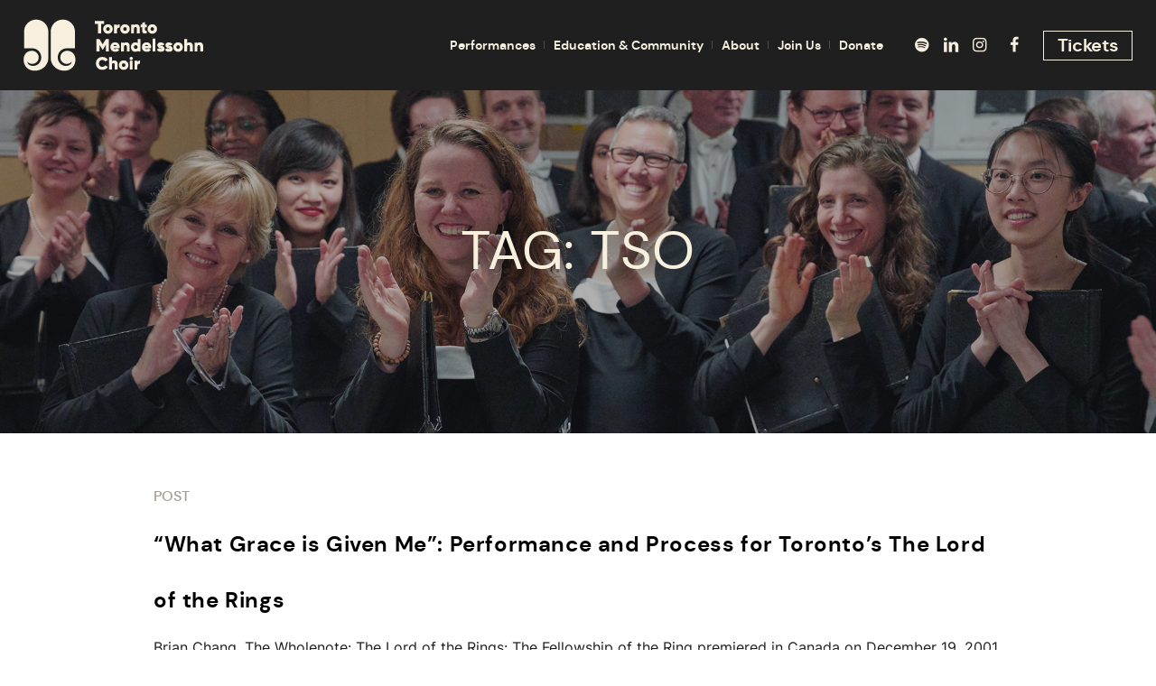

--- FILE ---
content_type: text/html; charset=UTF-8
request_url: https://www.tmchoir.org/tag/tso/page/6/
body_size: 26595
content:
<!DOCTYPE html>
<html lang="en-US" class="cmsmasters_html">
<head>
<meta charset="UTF-8" />
<meta name="viewport" content="width=device-width, initial-scale=1, maximum-scale=1" />
<meta name="format-detection" content="telephone=no" />
<link rel="profile" href="http://gmpg.org/xfn/11" />
<link rel="pingback" href="https://www.tmchoir.org/xmlrpc.php" />
<meta name='robots' content='index, follow, max-image-preview:large, max-snippet:-1, max-video-preview:-1' />
<style>img:is([sizes="auto" i], [sizes^="auto," i]) { contain-intrinsic-size: 3000px 1500px }</style>
<!-- This site is optimized with the Yoast SEO plugin v26.7 - https://yoast.com/wordpress/plugins/seo/ -->
<title>TSO Archives - Page 6 of 6 - Toronto Mendelssohn Choir</title>
<link rel="canonical" href="https://www.tmchoir.org/tag/tso/page/6/" />
<link rel="prev" href="https://www.tmchoir.org/tag/tso/page/5/" />
<meta property="og:locale" content="en_US" />
<meta property="og:type" content="article" />
<meta property="og:title" content="TSO Archives - Page 6 of 6 - Toronto Mendelssohn Choir" />
<meta property="og:url" content="https://www.tmchoir.org/tag/tso/" />
<meta property="og:site_name" content="Toronto Mendelssohn Choir" />
<meta name="twitter:card" content="summary_large_image" />
<script type="application/ld+json" class="yoast-schema-graph">{"@context":"https://schema.org","@graph":[{"@type":"CollectionPage","@id":"https://www.tmchoir.org/tag/tso/","url":"https://www.tmchoir.org/tag/tso/page/6/","name":"TSO Archives - Page 6 of 6 - Toronto Mendelssohn Choir","isPartOf":{"@id":"https://www.tmchoir.org/#website"},"breadcrumb":{"@id":"https://www.tmchoir.org/tag/tso/page/6/#breadcrumb"},"inLanguage":"en-US"},{"@type":"BreadcrumbList","@id":"https://www.tmchoir.org/tag/tso/page/6/#breadcrumb","itemListElement":[{"@type":"ListItem","position":1,"name":"Home","item":"https://www.tmchoir.org/"},{"@type":"ListItem","position":2,"name":"TSO"}]},{"@type":"WebSite","@id":"https://www.tmchoir.org/#website","url":"https://www.tmchoir.org/","name":"Toronto Mendelssohn Choir","description":"Canada’s Choir for 130 Years","potentialAction":[{"@type":"SearchAction","target":{"@type":"EntryPoint","urlTemplate":"https://www.tmchoir.org/?s={search_term_string}"},"query-input":{"@type":"PropertyValueSpecification","valueRequired":true,"valueName":"search_term_string"}}],"inLanguage":"en-US"}]}</script>
<!-- / Yoast SEO plugin. -->
<link rel="alternate" type="application/rss+xml" title="Toronto Mendelssohn Choir &raquo; Feed" href="https://www.tmchoir.org/feed/" />
<link rel="alternate" type="application/rss+xml" title="Toronto Mendelssohn Choir &raquo; Comments Feed" href="https://www.tmchoir.org/comments/feed/" />
<link rel="alternate" type="text/calendar" title="Toronto Mendelssohn Choir &raquo; iCal Feed" href="https://www.tmchoir.org/events/?ical=1" />
<link rel="alternate" type="application/rss+xml" title="Toronto Mendelssohn Choir &raquo; TSO Tag Feed" href="https://www.tmchoir.org/tag/tso/feed/" />
<style id='classic-theme-styles-inline-css' type='text/css'>
/*! This file is auto-generated */
.wp-block-button__link{color:#fff;background-color:#32373c;border-radius:9999px;box-shadow:none;text-decoration:none;padding:calc(.667em + 2px) calc(1.333em + 2px);font-size:1.125em}.wp-block-file__button{background:#32373c;color:#fff;text-decoration:none}
</style>
<style id='global-styles-inline-css' type='text/css'>
:root{--wp--preset--aspect-ratio--square: 1;--wp--preset--aspect-ratio--4-3: 4/3;--wp--preset--aspect-ratio--3-4: 3/4;--wp--preset--aspect-ratio--3-2: 3/2;--wp--preset--aspect-ratio--2-3: 2/3;--wp--preset--aspect-ratio--16-9: 16/9;--wp--preset--aspect-ratio--9-16: 9/16;--wp--preset--color--black: #000000;--wp--preset--color--cyan-bluish-gray: #abb8c3;--wp--preset--color--white: #ffffff;--wp--preset--color--pale-pink: #f78da7;--wp--preset--color--vivid-red: #cf2e2e;--wp--preset--color--luminous-vivid-orange: #ff6900;--wp--preset--color--luminous-vivid-amber: #fcb900;--wp--preset--color--light-green-cyan: #7bdcb5;--wp--preset--color--vivid-green-cyan: #00d084;--wp--preset--color--pale-cyan-blue: #8ed1fc;--wp--preset--color--vivid-cyan-blue: #0693e3;--wp--preset--color--vivid-purple: #9b51e0;--wp--preset--color--color-1: #000000;--wp--preset--color--color-2: #ffffff;--wp--preset--color--color-3: #d43c18;--wp--preset--color--color-4: #5173a6;--wp--preset--color--color-5: #959595;--wp--preset--color--color-6: #c0c0c0;--wp--preset--color--color-7: #f4f4f4;--wp--preset--color--color-8: #e1e1e1;--wp--preset--gradient--vivid-cyan-blue-to-vivid-purple: linear-gradient(135deg,rgba(6,147,227,1) 0%,rgb(155,81,224) 100%);--wp--preset--gradient--light-green-cyan-to-vivid-green-cyan: linear-gradient(135deg,rgb(122,220,180) 0%,rgb(0,208,130) 100%);--wp--preset--gradient--luminous-vivid-amber-to-luminous-vivid-orange: linear-gradient(135deg,rgba(252,185,0,1) 0%,rgba(255,105,0,1) 100%);--wp--preset--gradient--luminous-vivid-orange-to-vivid-red: linear-gradient(135deg,rgba(255,105,0,1) 0%,rgb(207,46,46) 100%);--wp--preset--gradient--very-light-gray-to-cyan-bluish-gray: linear-gradient(135deg,rgb(238,238,238) 0%,rgb(169,184,195) 100%);--wp--preset--gradient--cool-to-warm-spectrum: linear-gradient(135deg,rgb(74,234,220) 0%,rgb(151,120,209) 20%,rgb(207,42,186) 40%,rgb(238,44,130) 60%,rgb(251,105,98) 80%,rgb(254,248,76) 100%);--wp--preset--gradient--blush-light-purple: linear-gradient(135deg,rgb(255,206,236) 0%,rgb(152,150,240) 100%);--wp--preset--gradient--blush-bordeaux: linear-gradient(135deg,rgb(254,205,165) 0%,rgb(254,45,45) 50%,rgb(107,0,62) 100%);--wp--preset--gradient--luminous-dusk: linear-gradient(135deg,rgb(255,203,112) 0%,rgb(199,81,192) 50%,rgb(65,88,208) 100%);--wp--preset--gradient--pale-ocean: linear-gradient(135deg,rgb(255,245,203) 0%,rgb(182,227,212) 50%,rgb(51,167,181) 100%);--wp--preset--gradient--electric-grass: linear-gradient(135deg,rgb(202,248,128) 0%,rgb(113,206,126) 100%);--wp--preset--gradient--midnight: linear-gradient(135deg,rgb(2,3,129) 0%,rgb(40,116,252) 100%);--wp--preset--font-size--small: 13px;--wp--preset--font-size--medium: 20px;--wp--preset--font-size--large: 36px;--wp--preset--font-size--x-large: 42px;--wp--preset--spacing--20: 0.44rem;--wp--preset--spacing--30: 0.67rem;--wp--preset--spacing--40: 1rem;--wp--preset--spacing--50: 1.5rem;--wp--preset--spacing--60: 2.25rem;--wp--preset--spacing--70: 3.38rem;--wp--preset--spacing--80: 5.06rem;--wp--preset--shadow--natural: 6px 6px 9px rgba(0, 0, 0, 0.2);--wp--preset--shadow--deep: 12px 12px 50px rgba(0, 0, 0, 0.4);--wp--preset--shadow--sharp: 6px 6px 0px rgba(0, 0, 0, 0.2);--wp--preset--shadow--outlined: 6px 6px 0px -3px rgba(255, 255, 255, 1), 6px 6px rgba(0, 0, 0, 1);--wp--preset--shadow--crisp: 6px 6px 0px rgba(0, 0, 0, 1);}:where(.is-layout-flex){gap: 0.5em;}:where(.is-layout-grid){gap: 0.5em;}body .is-layout-flex{display: flex;}.is-layout-flex{flex-wrap: wrap;align-items: center;}.is-layout-flex > :is(*, div){margin: 0;}body .is-layout-grid{display: grid;}.is-layout-grid > :is(*, div){margin: 0;}:where(.wp-block-columns.is-layout-flex){gap: 2em;}:where(.wp-block-columns.is-layout-grid){gap: 2em;}:where(.wp-block-post-template.is-layout-flex){gap: 1.25em;}:where(.wp-block-post-template.is-layout-grid){gap: 1.25em;}.has-black-color{color: var(--wp--preset--color--black) !important;}.has-cyan-bluish-gray-color{color: var(--wp--preset--color--cyan-bluish-gray) !important;}.has-white-color{color: var(--wp--preset--color--white) !important;}.has-pale-pink-color{color: var(--wp--preset--color--pale-pink) !important;}.has-vivid-red-color{color: var(--wp--preset--color--vivid-red) !important;}.has-luminous-vivid-orange-color{color: var(--wp--preset--color--luminous-vivid-orange) !important;}.has-luminous-vivid-amber-color{color: var(--wp--preset--color--luminous-vivid-amber) !important;}.has-light-green-cyan-color{color: var(--wp--preset--color--light-green-cyan) !important;}.has-vivid-green-cyan-color{color: var(--wp--preset--color--vivid-green-cyan) !important;}.has-pale-cyan-blue-color{color: var(--wp--preset--color--pale-cyan-blue) !important;}.has-vivid-cyan-blue-color{color: var(--wp--preset--color--vivid-cyan-blue) !important;}.has-vivid-purple-color{color: var(--wp--preset--color--vivid-purple) !important;}.has-black-background-color{background-color: var(--wp--preset--color--black) !important;}.has-cyan-bluish-gray-background-color{background-color: var(--wp--preset--color--cyan-bluish-gray) !important;}.has-white-background-color{background-color: var(--wp--preset--color--white) !important;}.has-pale-pink-background-color{background-color: var(--wp--preset--color--pale-pink) !important;}.has-vivid-red-background-color{background-color: var(--wp--preset--color--vivid-red) !important;}.has-luminous-vivid-orange-background-color{background-color: var(--wp--preset--color--luminous-vivid-orange) !important;}.has-luminous-vivid-amber-background-color{background-color: var(--wp--preset--color--luminous-vivid-amber) !important;}.has-light-green-cyan-background-color{background-color: var(--wp--preset--color--light-green-cyan) !important;}.has-vivid-green-cyan-background-color{background-color: var(--wp--preset--color--vivid-green-cyan) !important;}.has-pale-cyan-blue-background-color{background-color: var(--wp--preset--color--pale-cyan-blue) !important;}.has-vivid-cyan-blue-background-color{background-color: var(--wp--preset--color--vivid-cyan-blue) !important;}.has-vivid-purple-background-color{background-color: var(--wp--preset--color--vivid-purple) !important;}.has-black-border-color{border-color: var(--wp--preset--color--black) !important;}.has-cyan-bluish-gray-border-color{border-color: var(--wp--preset--color--cyan-bluish-gray) !important;}.has-white-border-color{border-color: var(--wp--preset--color--white) !important;}.has-pale-pink-border-color{border-color: var(--wp--preset--color--pale-pink) !important;}.has-vivid-red-border-color{border-color: var(--wp--preset--color--vivid-red) !important;}.has-luminous-vivid-orange-border-color{border-color: var(--wp--preset--color--luminous-vivid-orange) !important;}.has-luminous-vivid-amber-border-color{border-color: var(--wp--preset--color--luminous-vivid-amber) !important;}.has-light-green-cyan-border-color{border-color: var(--wp--preset--color--light-green-cyan) !important;}.has-vivid-green-cyan-border-color{border-color: var(--wp--preset--color--vivid-green-cyan) !important;}.has-pale-cyan-blue-border-color{border-color: var(--wp--preset--color--pale-cyan-blue) !important;}.has-vivid-cyan-blue-border-color{border-color: var(--wp--preset--color--vivid-cyan-blue) !important;}.has-vivid-purple-border-color{border-color: var(--wp--preset--color--vivid-purple) !important;}.has-vivid-cyan-blue-to-vivid-purple-gradient-background{background: var(--wp--preset--gradient--vivid-cyan-blue-to-vivid-purple) !important;}.has-light-green-cyan-to-vivid-green-cyan-gradient-background{background: var(--wp--preset--gradient--light-green-cyan-to-vivid-green-cyan) !important;}.has-luminous-vivid-amber-to-luminous-vivid-orange-gradient-background{background: var(--wp--preset--gradient--luminous-vivid-amber-to-luminous-vivid-orange) !important;}.has-luminous-vivid-orange-to-vivid-red-gradient-background{background: var(--wp--preset--gradient--luminous-vivid-orange-to-vivid-red) !important;}.has-very-light-gray-to-cyan-bluish-gray-gradient-background{background: var(--wp--preset--gradient--very-light-gray-to-cyan-bluish-gray) !important;}.has-cool-to-warm-spectrum-gradient-background{background: var(--wp--preset--gradient--cool-to-warm-spectrum) !important;}.has-blush-light-purple-gradient-background{background: var(--wp--preset--gradient--blush-light-purple) !important;}.has-blush-bordeaux-gradient-background{background: var(--wp--preset--gradient--blush-bordeaux) !important;}.has-luminous-dusk-gradient-background{background: var(--wp--preset--gradient--luminous-dusk) !important;}.has-pale-ocean-gradient-background{background: var(--wp--preset--gradient--pale-ocean) !important;}.has-electric-grass-gradient-background{background: var(--wp--preset--gradient--electric-grass) !important;}.has-midnight-gradient-background{background: var(--wp--preset--gradient--midnight) !important;}.has-small-font-size{font-size: var(--wp--preset--font-size--small) !important;}.has-medium-font-size{font-size: var(--wp--preset--font-size--medium) !important;}.has-large-font-size{font-size: var(--wp--preset--font-size--large) !important;}.has-x-large-font-size{font-size: var(--wp--preset--font-size--x-large) !important;}
:where(.wp-block-post-template.is-layout-flex){gap: 1.25em;}:where(.wp-block-post-template.is-layout-grid){gap: 1.25em;}
:where(.wp-block-columns.is-layout-flex){gap: 2em;}:where(.wp-block-columns.is-layout-grid){gap: 2em;}
:root :where(.wp-block-pullquote){font-size: 1.5em;line-height: 1.6;}
</style>
<link rel='stylesheet' id='contact-form-7-css' href='//www.tmchoir.org/wp-content/cache/wpfc-minified/mk3ortv4/48b3r.css' type='text/css' media='all' />
<link rel='stylesheet' id='parent-style-css' href='//www.tmchoir.org/wp-content/cache/wpfc-minified/q5oxgo89/48b3r.css' type='text/css' media='all' />
<link rel='stylesheet' id='child-style-css' href='//www.tmchoir.org/wp-content/cache/wpfc-minified/q9jngg3c/48b3r.css' type='text/css' media='all' />
<link rel='stylesheet' id='theater-theme-style-css' href='//www.tmchoir.org/wp-content/cache/wpfc-minified/q5oxgo89/48b3r.css' type='text/css' media='screen, print' />
<link rel='stylesheet' id='theater-style-css' href='//www.tmchoir.org/wp-content/cache/wpfc-minified/knx5n6f1/48b3r.css' type='text/css' media='screen, print' />
<style id='theater-style-inline-css' type='text/css'>
@font-face {
font-family: 'Inter';
font-style: normal;
font-weight: normal;
src: url('https://www.tmchoir.org/wp-content/uploads/2020/11/Inter-Bold-slnt0-1.ttf') format('truetype');
}
@font-face {
font-family: 'Inter';
font-style: normal;
font-weight: normal;
src: url('https://www.tmchoir.org/wp-content/uploads/2020/11/Inter-Black-slnt0-1.ttf') format('truetype');
}
@font-face {
font-family: 'Inter';
font-style: normal;
font-weight: normal;
src: url('https://www.tmchoir.org/wp-content/uploads/2020/11/Inter-ExtraBold-slnt0-2.ttf') format('truetype');
}
@font-face {
font-family: 'Inter';
font-style: normal;
font-weight: normal;
src: url('https://www.tmchoir.org/wp-content/uploads/2020/11/Inter-ExtraLight-slnt0-2.ttf') format('truetype');
}
@font-face {
font-family: 'Inter';
font-style: normal;
font-weight: normal;
src: url('https://www.tmchoir.org/wp-content/uploads/2020/11/Inter-Light-slnt0-2.ttf') format('truetype');
}
@font-face {
font-family: 'Inter';
font-style: normal;
font-weight: normal;
src: url('https://www.tmchoir.org/wp-content/uploads/2020/11/Inter-Medium-slnt0-2.ttf') format('truetype');
}
@font-face {
font-family: 'Inter';
font-style: normal;
font-weight: normal;
src: url('https://www.tmchoir.org/wp-content/uploads/2020/11/Inter-Regular-slnt0-2.ttf') format('truetype');
}
@font-face {
font-family: 'Inter';
font-style: normal;
font-weight: normal;
src: url('https://www.tmchoir.org/wp-content/uploads/2020/11/Inter-SemiBold-slnt0-2.ttf') format('truetype');
}
@font-face {
font-family: 'Inter';
font-style: normal;
font-weight: normal;
src: url('https://www.tmchoir.org/wp-content/uploads/2020/11/Inter-Thin-slnt0-1.ttf') format('truetype');
}
@font-face {
font-family: 'Inter';
font-style: normal;
font-weight: normal;
src: url('https://www.tmchoir.org/wp-content/uploads/2020/11/Inter-VariableFont_slntwght-1.ttf') format('truetype');
}
@font-face {
font-family: 'DM Sans';
font-style: normal;
font-weight: normal;
src: url('https://www.tmchoir.org/wp-content/uploads/2022/07/dmsans-regular-webfont.woff2') format('woff2'),
url('https://www.tmchoir.org/wp-content/uploads/2022/07/dmsans-regular-webfont.woff') format('woff'),
url('https://www.tmchoir.org/wp-content/uploads/2022/07/DMSans-Regular.ttf') format('truetype');
}
@font-face {
font-family: 'DM Sans';
font-style: normal;
font-weight: 500;
src: url('https://www.tmchoir.org/wp-content/uploads/2022/07/dmsans-medium-webfont.woff2') format('woff2'),
url('https://www.tmchoir.org/wp-content/uploads/2022/07/dmsans-medium-webfont.woff') format('woff'),
url('https://www.tmchoir.org/wp-content/uploads/2022/07/DMSans-Medium.ttf') format('truetype');
}
@font-face {
font-family: 'DM Sans';
font-style: normal;
font-weight: bold;
src: url('https://www.tmchoir.org/wp-content/uploads/2022/07/dmsans-bold-webfont.woff2') format('woff2'),
url('https://www.tmchoir.org/wp-content/uploads/2022/07/dmsans-bold-webfont.woff') format('woff'),
url('https://www.tmchoir.org/wp-content/uploads/2022/07/DMSans-Bold.ttf') format('truetype');
}
@font-face {
font-family: 'Bebas';
font-style: normal;
font-weight: normal;
src: url('https://www.tmchoir.org/wp-content/uploads/2020/11/BebasNeue-Bold.ttf') format('truetype');
}
@font-face {
font-family: 'Bebas';
font-style: normal;
font-weight: normal;
src: url('https://www.tmchoir.org/wp-content/uploads/2020/11/BebasNeue-Book.ttf') format('truetype');
}
@font-face {
font-family: 'Bebas';
font-style: normal;
font-weight: normal;
src: url('https://www.tmchoir.org/wp-content/uploads/2020/11/BebasNeue-Light.ttf') format('truetype');
}
@font-face {
font-family: 'Bebas';
font-style: normal;
font-weight: normal;
src: url('https://www.tmchoir.org/wp-content/uploads/2020/11/BebasNeue-Regular.ttf') format('truetype');
}
@font-face {
font-family: 'Bebas';
font-style: normal;
font-weight: normal;
src: url('https://www.tmchoir.org/wp-content/uploads/2020/11/BebasNeue-Thin.ttf') format('truetype');
}
.header_mid .header_mid_inner .logo_wrap {
width : 199px;
}
.header_mid_inner .logo img.logo_retina {
width : 199.5px;
}
.headline_outer {
background-image:url(https://www.tmchoir.org/wp-content/uploads/2020/11/interiorpage-header-slider.jpg);
background-repeat:no-repeat;
background-attachment:scroll;
background-size:cover;
}
.headline_color {
background-color:rgba(50,51,56,0);
}
.headline_aligner, 
.cmsmasters_breadcrumbs_aligner {
min-height:315px;
}
.header_top {
height : 32px;
}
.header_mid {
height : 100px;
}
.header_bot {
height : 60px;
}
#page.cmsmasters_heading_after_header #middle, 
#page.cmsmasters_heading_under_header #middle .headline .headline_outer {
padding-top : 100px;
}
#page.cmsmasters_heading_after_header.enable_header_top #middle, 
#page.cmsmasters_heading_under_header.enable_header_top #middle .headline .headline_outer {
padding-top : 132px;
}
#page.cmsmasters_heading_after_header.enable_header_bottom #middle, 
#page.cmsmasters_heading_under_header.enable_header_bottom #middle .headline .headline_outer {
padding-top : 160px;
}
#page.cmsmasters_heading_after_header.enable_header_top.enable_header_bottom #middle, 
#page.cmsmasters_heading_under_header.enable_header_top.enable_header_bottom #middle .headline .headline_outer {
padding-top : 192px;
}
@media only screen and (max-width: 1024px) {
.header_top,
.header_mid,
.header_bot {
height : auto;
}
.header_mid .header_mid_inner > div:not(.search_wrap) {
height : 100px;
}
.header_bot .header_bot_inner > div {
height : 60px;
}
.enable_header_centered #header .header_mid .resp_mid_nav_wrap {
height : 60px;
}
#page.cmsmasters_heading_after_header #middle, 
#page.cmsmasters_heading_under_header #middle .headline .headline_outer, 
#page.cmsmasters_heading_after_header.enable_header_top #middle, 
#page.cmsmasters_heading_under_header.enable_header_top #middle .headline .headline_outer, 
#page.cmsmasters_heading_after_header.enable_header_bottom #middle, 
#page.cmsmasters_heading_under_header.enable_header_bottom #middle .headline .headline_outer, 
#page.cmsmasters_heading_after_header.enable_header_top.enable_header_bottom #middle, 
#page.cmsmasters_heading_under_header.enable_header_top.enable_header_bottom #middle .headline .headline_outer {
padding-top : 0 !important;
}
}
@media only screen and (max-width: 768px) {
.enable_header_centered #header .header_mid .resp_mid_nav_wrap,
.header_mid .header_mid_inner > div:not(.search_wrap),
.header_mid .header_mid_inner > div, 
.header_bot .header_bot_inner > div {
height:auto;
}
}
ul {
list-style: square outside;
}
</style>
<link rel='stylesheet' id='theater-adaptive-css' href='//www.tmchoir.org/wp-content/cache/wpfc-minified/lln6nhop/48b3r.css' type='text/css' media='screen, print' />
<link rel='stylesheet' id='theater-retina-css' href='//www.tmchoir.org/wp-content/cache/wpfc-minified/31ywvy56/48b3r.css' type='text/css' media='screen' />
<link rel='stylesheet' id='theater-icons-css' href='//www.tmchoir.org/wp-content/cache/wpfc-minified/lyx8c66m/48b3r.css' type='text/css' media='screen' />
<link rel='stylesheet' id='theater-icons-custom-css' href='//www.tmchoir.org/wp-content/cache/wpfc-minified/fekpzur9/48b3r.css' type='text/css' media='screen' />
<link rel='stylesheet' id='animate-css' href='//www.tmchoir.org/wp-content/cache/wpfc-minified/6jz4ztv3/48b3r.css' type='text/css' media='screen' />
<link rel='stylesheet' id='ilightbox-css' href='//www.tmchoir.org/wp-content/cache/wpfc-minified/k28o1yf4/48b3r.css' type='text/css' media='screen' />
<link rel='stylesheet' id='ilightbox-skin-dark-css' href='//www.tmchoir.org/wp-content/cache/wpfc-minified/9icl239g/48b3r.css' type='text/css' media='screen' />
<link rel='stylesheet' id='theater-fonts-schemes-css' href='//www.tmchoir.org/wp-content/cache/wpfc-minified/11bbu7ww/48b3r.css' type='text/css' media='screen' />
<link rel='stylesheet' id='theater-theme-vars-style-css' href='//www.tmchoir.org/wp-content/themes/theater/theme-vars/theme-style/css/vars-style.css?ver=1.0.0' type='text/css' media='screen, print' />
<link rel='stylesheet' id='theater-gutenberg-frontend-style-css' href='//www.tmchoir.org/wp-content/cache/wpfc-minified/10m8r4sq/48b3r.css' type='text/css' media='screen' />
<link rel='stylesheet' id='theater-events-schedule-style-css' href='//www.tmchoir.org/wp-content/cache/wpfc-minified/95hzfpo4/48b3r.css' type='text/css' media='screen' />
<link rel='stylesheet' id='theater-events-schedule-adaptive-css' href='//www.tmchoir.org/wp-content/cache/wpfc-minified/k0lrkixn/48b3r.css' type='text/css' media='screen' />
<link rel='stylesheet' id='theater-tribe-events-v2-style-css' href='//www.tmchoir.org/wp-content/cache/wpfc-minified/dv8p5zm3/48b3r.css' type='text/css' media='screen' />
<!--n2css--><!--n2js--><script type="text/javascript" src="https://www.tmchoir.org/wp-includes/js/jquery/jquery.min.js?ver=3.7.1" id="jquery-core-js"></script>
<script type="text/javascript" src="https://www.tmchoir.org/wp-includes/js/jquery/jquery-migrate.min.js?ver=3.4.1" id="jquery-migrate-js"></script>
<script type="text/javascript" src="https://www.tmchoir.org/wp-content/themes/theater-TMCchild/assets/app.js?ver=6.8.3" id="yuup-app-js-js"></script>
<script type="text/javascript" src="https://www.tmchoir.org/wp-content/themes/theater/js/debounced-resize.min.js?ver=1.0.0" id="debounced-resize-js"></script>
<script type="text/javascript" src="https://www.tmchoir.org/wp-content/themes/theater/js/modernizr.min.js?ver=1.0.0" id="modernizr-js"></script>
<script type="text/javascript" src="https://www.tmchoir.org/wp-content/themes/theater/js/respond.min.js?ver=1.0.0" id="respond-js"></script>
<script type="text/javascript" src="https://www.tmchoir.org/wp-content/themes/theater/js/jquery.iLightBox.min.js?ver=2.2.0" id="iLightBox-js"></script>
<link rel="https://api.w.org/" href="https://www.tmchoir.org/wp-json/" /><link rel="alternate" title="JSON" type="application/json" href="https://www.tmchoir.org/wp-json/wp/v2/tags/71" /><link rel="EditURI" type="application/rsd+xml" title="RSD" href="https://www.tmchoir.org/xmlrpc.php?rsd" />
<meta name="generator" content="WordPress 6.8.3" />
<!-- Google Tag Manager -->
<script>(function(w,d,s,l,i){w[l]=w[l]||[];w[l].push({'gtm.start':
new Date().getTime(),event:'gtm.js'});var f=d.getElementsByTagName(s)[0],
j=d.createElement(s),dl=l!='dataLayer'?'&l='+l:'';j.async=true;j.src=
'https://www.googletagmanager.com/gtm.js?id='+i+dl;f.parentNode.insertBefore(j,f);
})(window,document,'script','dataLayer','GTM-W8D856TZ');</script>
<!-- End Google Tag Manager -->
<!-- Google tag (gtag.js) -->
<script async src="https://www.googletagmanager.com/gtag/js?id=AW-986182521">
</script>
<script>
  window.dataLayer = window.dataLayer || [];
  function gtag(){dataLayer.push(arguments);}
  gtag('js', new Date());
  gtag('config', 'AW-986182521');
</script>
<meta name="google-site-verification" content="EHbcLGdwjdNgvGZKytsrsNL2Vs5LpM1cz6pLH84aW9A" />
<meta name="tec-api-version" content="v1"><meta name="tec-api-origin" content="https://www.tmchoir.org"><link rel="alternate" href="https://www.tmchoir.org/wp-json/tribe/events/v1/events/?tags=tso" /><script async src="https://www.googletagmanager.com/gtag/js?id=G-2Z2X4NYJ2X"></script>
<script>
window.dataLayer = window.dataLayer || [];
function gtag(){dataLayer.push(arguments);}
gtag('js', new Date());
gtag('config', 'G-2Z2X4NYJ2X');
</script>		<style type="text/css" id="wp-custom-css">
/*Homepage Hero - Deacon*/
div#n2-ss-2 .n2-ss-button-container a:hover {background-color:#d15944; color:#fff;
-moz-transition: all .2s ease-in;
-o-transition: all .2s ease-in;
-webkit-transition: all .2s ease-in;
transition: all .2s ease-in;
}
div#n2-ss-2 .n2-ss-button-container a {background-color:#1f1f1f; color:#fff;
-moz-transition: all .2s ease-in;
-o-transition: all .2s ease-in;
-webkit-transition: all .2s ease-in;
transition: all .2s ease-in;
}
/* Footer Redesigned Layout - Anthony */
.bottom_inner{
display: flex;
}
.bottom_inner p.has-color-2-color.has-text-color.has-background.has-link-color{
color: #FFF !important;
padding: 0 !important;
margin-bottom: 10px;
}
.bottom_inner p.has-color-2-color.has-text-color.has-background.has-link-color a{
color: #FFF;
font-weight: bold;
}
.bottom_inner p.has-color-2-color.has-text-color.has-background.has-link-color a:hover{
color: #e8ad46;
}
.bottom_inner .wp-block-group{
width: 25%;
padding-right:25px;
}
.footer_bottom_inner_mobile{
display: none;
}
@media(max-width: 768px){
.bottom_inner{
display: none !important;
}
.footer_bottom_inner_mobile{
display: flex;
flex-direction: column;
padding: 0;
margin-top: 25px
}
.footer_bottom_inner_mobile_menus{
display: flex;
flex-direction: row;
background-color: #FFF;
}
.footer_bottom_inner_mobile h3{
text-align: center;
font-size: 24px !important;
color: #fff !important;
margin-bottom: 5px;
font-weight: 700;
font-family: Inter, Roboto, Sans-serif !important;
}
.footer_bottom_inner_mobile p.has-color-2-color.has-text-color.has-background.has-link-color{
color: #FFF !important;
padding: 0 !important;
margin-bottom: 10px;
text-align: center;
}
.footer_bottom_inner_mobile_menus p.has-color-2-color.has-text-color.has-background.has-link-color{
color: #FFF !important;
padding: 0 !important;
margin-bottom: 10px;
background-color: #FFF !important;
text-align: center;
}
.footer_bottom_inner_mobile p.has-color-2-color.has-text-color.has-background.has-link-color a{
color: #1f1f1f;
font-weight: bold;
text-decoration: underline;
}
.footer_bottom_inner_mobile p.has-color-2-color.has-text-color.has-background.has-link-color a:hover{
color: #e8ad46;
}
.footer_bottom_inner_mobile .wp-block-buttons{
justify-content: center;
}
.footer_bottom_inner_mobile .wp-block-group{
width: 100%;
margin-top: 15px;
margin-bottom: 15px;
}
.cmsmasters_footer_default .footer_inner{
padding-left: 0;
padding-right: 0;
}
}
/*General fonts*/
.homepage-banner-text h4 {
serif!important;
font-size: 68px;
font-weight: 300;
color: #F7F0DE;
letter-spacing: 0.8px;
line-height: 74px;
text-decoration: uppercase;
}
h1 {
font-size: 32px;
letter-spacing:-0.48px;
line-height: 39px;
color:#1F1F1F;
}
h2 {
font-size: 28px;
letter-spacing: 0px;
line-height: 34px;
color:#1F1F1F;
}
h3 {
font-size: 20px;
letter-spacing: -0.1px;
line-height: 32px;
color:#1F1F1F;
font-weight:bold;
}
h4 {
font-weight:700;
letter-spacing: -0.48px;
text-transform: uppercase;
color:#1F1F1F;
}
h5 {
letter-spacing:  1.28px;
color:#1F1F1F;
} 
h6 {
letter-spacing: 1px;
color:#1F1F1F;
} 
p {
font-family: Inter, Roboto, 
Sans-serif !important;
letter-spacing: 0px;
line-height:27px;
font-size:16px;
}
a {
font-size: inherit;
font-weight: 400;
color: #d15944;
}
a:hover {
color: #bc442e;
}
.txt-peach{
color:#CE7D5F;
}
h3 a {
font-family:'DM Sans', Georgia, Times, 'Century Schoolbook L', serif!important;
font-size: 22px;
line-height: 26px;
font-weight: 500;
letter-spacing: -0.33px;
color:#1F1F1F;
} 
@media only screen and (max-width: 600px) {
#page .headline_outer .headline_inner .headline_text .entry-title {
font-size: 30px;
line-height: 46px;
}
}
.cmsmasters_slider_project .cmsmasters_slider_project_more_info_wrap .cmsmasters_slider_project_short_info{
color:#1F1F1F;
font-weight:bold;
}
.cmsmasters_slider_project .cmsmasters_slider_project_inner{
background-color:#f4f5f5;
}
.hp-news h3 a, .hp-news p{
color:#1F1F1F;
font-weight:bold;
}
.hp-news p>a{
text-transform:uppercase;
color:#CE7D5F;
font-weight:500;
font-size:16px;
letter-spacing:1px;
}
.hp-year{
padding: 100px 0 0 50px;
max-width:130px;
}
.hero-message{
padding-top:50px
}
.cmsmasters_text,
#homepage img{max-width:100%;}
#middle .entry-title,
.post-type-archive-tribe_events .middle_inner h1{
text-transform:uppercase;
font-weight:300;
letter-spacing:0.6px;
line-height:62px;
color:#F7F0DE!important;
backdrop-filter:unset!important;
font-size:60px;
background:unset!important;
}
#middle article .entry-title{
color:#1f1f1f!important;
text-transform:capitalize;
}
.wp-caption.alignright figcaption{
text-align:right;
}
.wp-caption.alignleft figcaption{
text-align:left;
}
.wp-caption .wp-caption-text{
padding: 5px 0 0 0;
}
.simple-pad{
padding:2.5% 0;
}
.pad-top{padding-top:5%}
.pad-bot{padding-bottom:5%}
@media(max-width:1024px){
.one_first, .one_half, .one_third, .two_third, .one_fourth, .three_fourth, .one_fifth, .one_sixth {
margin: 0;
}
}
#home img{max-width:100%;}
@media(max-width:600px){
.homepage-banner-text h4{
font-size:50px;
line-height:50px
}
}
/* CMS Master Font */
.cmsmasters_post_content a {
color: #d6b884;
}
/*Quote fonts*/
.review-card h5  {
letter-spacing: 0px;
line-height: 24px;
color: #000;
}
.bg-top-section{
background-color:#1f1f1f;
}
.post-type-archive-tribe_events .headline_outer.cmsmasters_headline_disabled{
display:none;
}
/*Subscription Banner*/
/*Bequests and Planned Gifts Font*/
.legacy-quote {
font-family: Inter, Roboto, 
Sans-serif !important;
letter-spacing: 0.1px;
font-size: 15px;
font-weight: 400;
line-height: 24px;
text-transform: none;
color: #444444;
}
.cmsmasters_quote_title {
font-size: 16px;
letter-spacing: 1.6px;
font-weight: 500;
} 
/*Module Spacing*/
.py-50 {
padding-left: 80px;
padding-right: 80px;
}
@media (max-width:958px){
.py-50 {
padding-left: 20px;
padding-right: 20px;
}
}
.py-50-top {
padding-top:50px;
}
.py-30-middle {
padding-top:30px;
}
.py-60-bottom {
padding-bottom:60px;
}
.ticketbox {
border:0px;
border-style:solid;
border-color:#222!important;
}
/* on demand snipe*/
.on-demand {
font-weight: 500;
letter-spacing:0.6px;
color: #fff;
font-size: 12px;
line-height: 18px;
position: absolute;
right: 20px;
z-index: 9;
padding: 3px 5px;
background: #d15944;
}
/*Events Font*/
.cmsmasters_slider_project .cmsmasters_slider_project_more_info_wrap{
margin-top:0;
}
.cmsmasters_slider_project .cmsmasters_slider_project_inner_titles{
margin-top:15px;
}
.cmsmasters_slider_project .cmsmasters_slider_project_inner_titles h3{
margin-bottom:5px;
}
.cmsmasters_slider_project .cmsmasters_slider_project_inner_titles p{
padding-bottom:5px;
}
.tribe-event-date-start {
letter-spacing: 0px;
}
.tribe-events-venue-details {
letter-spacing: 0px;
}
.tribe-events-event-cost {
letter-spacing: 0px;
}
.tribe-events-list-event-title {
padding-bottom:10px !important;
}
.tribe-events-read-more {
font-size:16px;
letter-spacing:0.6px;
color: #fff;
}
.cmsmasters_event_big_month {
font-size: 20px !important;
line-height: 34px !important;
}
.cmsmasters_event_big_week {
font-size: 16px !important;
line-height: 30px;
letter-spacing: 1.2px;
}
.cmsmasters_event_big_day {
font-size: 80px;
}
.tribe-events-date {
font-size: 16px;
font-weight: 500;
letter-spacing: 0.8px;
text-decoration: uppercase;
}
.tribe-events-back {
font-size: 16px !important;
font-weight: 500;
letter-spacing: 0.8px;
text-decoration: uppercase;
padding-bottom:5px;
}
.tribe-events-ical  {
font-size: 16px !important;
font-weight: 500;
letter-spacing: 0.8px;
text-decoration: uppercase;
padding-top:5px;
}
.tribe-events-cal-links {
font-size: 16px !important;
font-weight: 500;
letter-spacing: 0.8px;
text-decoration: uppercase;
}
.tribe-events-list .tribe-events-event-image img {
}
/*Events page spacing*/
.cmsmasters_single_event_img {
padding-bottom:0px;
margin-bottom:-80px;
}
/*Events prev + next*/
.cmsmasters_single_tribe_nav a.cmsmasters_prev_post, .cmsmasters_single_tribe_nav a.cmsmasters_next_post
{
padding: 0px 10px !important;
font-size:14px;
letter-spacing:0.8px;
color:#777 !important;
border:none;
}
.cmsmasters_single_tribe_nav a:hover.cmsmasters_prev_post, .cmsmasters_single_tribe_nav a:hover.cmsmasters_next_post 
{
color:#000 !important;
}
.cmsmasters_single_tribe_nav a.cmsmasters_next_post:after
{
font-size: 16px;
}
.cmsmasters_single_tribe_nav a.cmsmasters_prev_post:before{
font-size: 16px;
}
.cmsmasters_img_rollover_wrap img{
object-fit:cover;
width:100%;
object-position:top center;
}
/*Navigation*/
.nav_title {
letter-spacing:0px;
} 
#header .cmsmasters-icon-twitter,
#header .cmsmasters-icon-youtube-play{display:none;}
/* Layout */
#middle {
padding-top: 65px !important;
}
/*buttons*/
.coral-btn,
.gold-btn,
.tmc-history, 
.choral-news, 
.program-notes, 
.media-release,
.media,
.category-tmchistory .tmc-history, 
.category-choral-news .choral-news, 
.category-program-notes .program-notes, 
.category-media-releases .media-release,
.category-media-reviews .media,
.black-btn {
font-size: 20px;
letter-spacing: -0.3px;
padding: 10px 20px;
text-align: center;
color: #F7F0DE !important;
font-weight: bold;
background-color:#1F1F1F;
line-height:23px;
}
.coral-btn:hover,
.gold-btn:hover,
.tmc-history, 
.choral-news:hover, 
.program-notes:hover, 
.media-release:hover,
.media:hover,
.category-tmchistory .tmc-history:hover, 
.category-choral-news .choral-news:hover, 
.category-program-notes .program-notes:hover, 
.category-media-releases .media-release:hover,
.category-media-reviews .media:hover,
.black-btn:hover {
background-color:#D59077;
}
.tmc-history, 
.choral-news, 
.program-notes, 
.media-release,
.media{
background-color:white;
color:#1f1f1f!important;
}
.white-btn {
font-size: 20px;
letter-spacing: -0.3px;
padding: 10px 20px;
text-align: center;
color: #F7F0DE !important;
font-weight: bold;
margin:0!important;
line-height:23px;
}
.white-btn:hover {
background-color:#CE7D5F!important;
color: #fff !important;
border: 1px solid #CE7D5F !important;
}
.navy-btn {
font-size: 20px;
letter-spacing: -0.3px;
font-weight: bold;
padding: 5px 15px;	
background-color: #304A58;
width: fit-content;
text-align: center;
color:#fff !important;
}
.ticket-btn {
font-size: 20px;
letter-spacing: -0.3px;
font-weight: bold;
border: 1px solid #f7f0De;
padding: 5px 15px;
margin-left: 15px;
color:#f7f0De !important;
}
.donate-footer h2,
.subscribe h2{
margin-bottom:40px;
max-width:700px
}
.donate-footer .row{
display:flex;
flex-direction:column;
margin-left:auto;
}
.cmsmasters_slider_post_read_more.button {
font-size:20px;
line-height: 46px;
font-weight: 500;
letter-spacing: -0.3px;
color: #F7F0DE;
text-transform:capitalize;
}
.cmsmasters_button:hover, .button:hover, input[type=submit]:hover, input[type=button]:hover, button:hover,
.cmsmasters_slider_post_read_more.button:hover {background-color:#CE7D5F;
}
.cmsmasters_button, .button, input[type=submit], input[type=button], button { 
text-transform: capitalize;
}
.header_mid .social_wrap a {
font-size: 18px !important;
width: 26px !important;
}
.donate-footer-btn {
font-size: 14px;
font-weight: 500;
letter-spacing: 0.8px;
border: 1px solid #fff;
padding: 10px 20px;
width: fit-content;
text-align: center;
width: 340px;
}
.donate-footer-btn:hover, .white-btn:hover {
color: #84adc6;
background-color: #fff;
border: 1px solid #84adc6;
}
/* homepage attributes */
.whats-on-at-tmc-module {
padding-top:100px;	
padding-bottom:20px;
}
.tmc-news-row2-homepage {
padding-bottom:80px;	
}
.testimonial-homepage {
padding-top:80px;	
padding-bottom:80px;
}
.cards {
padding-top:20px;
padding-bottom:18px;
}
.module-title {
padding-bottom:30px;
}
/*hidden items*/
.call-out-boxes {
visibility: hidden;
display: none;
}
/*subscription bar*/
.subscribe {
padding-top:40px;
padding-bottom:40px;
}
/*NEEDS REVIEWING*/
/*Footer Font*/
.donate-footer h2, .signup .banner-text {
text-align:right;
line-height: 34px;
color: #F7F0DE;
} 
.donate-footer .donate-2{
margin-left:auto;
}
.footer_logo_wrap a img{display:none!important;}
.footer_logo_wrap a:after{
content:"Toronto Mendelssohn Choir";
color:#F7F0DE;
font-family: 'DM Sans', Arial, Helvetica, 'Nimbus Sans L', sans-serif;
font-weight:bold;
font-size:18px;
}
html .cmsmasters_color_scheme_footer .footer_inner .cmsmasters_social_icon{
color:#F7F0DE;
}
.cmsmasters_footer_default .footer_copyright a{
padding-right:15px
}
#footer .social_wrap_inner ul{
display:flex;
justify-content:center;
flex-direction:row-reverse;
}
#footer .social_wrap_inner li{
padding:0 10px;
}
/*Homepage slider Font Title*/
.cmsmasters_slider_project_title>a{
font-family: bebas neue pro;
font-size: 28px;
font-style: normal;
font-weight: 400;
letter-spacing: 1px;
line-height: 20px;
} 
/*Artistic Director Search*/
.cmsmasters_toggle_wrap .cmsmasters_toggle_title a  {
font-size: 16px;
font-weight: 500;
letter-spacing: 0.8px;
line-height: 24px;
}
.cmsmasters_toggle_wrap .cmsmasters_toggle_title a:hover  {
color: #fff;
}
#cmsmasters_row_w30cmj4i4q {
padding-bottom:15px !important;
padding-top:20px !important;
}
#cmsmasters_row_w30cmj4i4q .cmsmasters_column_inner {
max-width: 1140px;
display: flex;
justify-content: space-between;
margin: auto;
align-items: center;
}
/*NEEDS REVIEWING END*/
/*Artist Module*/
.actors-full h4 {
margin-bottom: 5px;
padding-top: 20px;
font-size:18px;
font-style: normal;
letter-spacing: -.27px;
color: #000;
text-transform:capitalize;
}
.blockquote {
font-size:18px;
letter-spacing: 1px;
}
/*History Timeline*/
.wp-embed-footer {
visibility: hidden !important;
display: none !important;
}
.post_nav {
visibility: hidden !important;
display: none !important;
}
.py-5 {
visibility: hidden !important;
display: none !important;
}
{
visibility: hidden !important;
display: none !important;
}
.donate-banner {
visibility: hidden !important;
display: none !important;
}
.ticket-box {
visibility: hidden !important;
display: none !important;
}
.media-title {
font-family: DM Serif Display, 
'Playfair Display' serif !important;
font-size:18px !important;
font-style: normal;
letter-spacing: 1px;
color: #000;
}
.py-150 {
padding-top: 100px;
}
.single-tribe_events #middle {
padding-top:80px !important;
}
.hidden-item {
visibility: hidden !important;
display: none !important;
}
.cmsmasters_table_cell_alignleft {	
font-size:13px !important;
font-style: normal;
letter-spacing: 0.6px;
line-height: 14px;
color: #d15944;
}
.cmsmasters_table tr td.cmsmasters_table_cell_alignleft {
background-color: #f0efec;
}
.middle_content #tribe-events-content.tribe-events-single{
padding:0;
}
.cmsmasters_single_event_meta,
.cmsmasters_single_event{
margin:0;
}
.featured-artists-s,
.tribe-events-single-section.tribe-events-event-meta{
display:flex;
flex-direction:column;
}
.actors-wrap{
display:flex;
flex-wrap:wrap;
}
.actors-wrap>div{
width:200px;
}
.cmsmasters_single_event_meta.cmsmasters_event_meta_info_col_2 .tribe-events-meta-group{
width:100%;
margin:0;
}
.event-meta .sidebar-content{display:none;}
.actors-wrap div{
padding-left:25px;
}
.cmsmasters_event_big_day{
color: #dedede;
font-family: 'DM Serif Display',Georgia,Times,'Century Schoolbook L',serif;
}
.events-list.events-category .cmsmasters_event_big_date_ovh div{
font-family: 'DM Serif Display', Georgia, Times, 'Century Schoolbook L', serif;
font-size: 20px !important;
line-height: 34px !important;
}
.tribe-events-venue-details{
font-size: 15px;
line-height: 16px;
}
.tribe-address,
.tribe-address span,
.cmsmasters_event_big_date_ovh,
span.cmsmasters_event_meta_info_item_descr.location.tribe-events-address,
span.cmsmasters_event_meta_info_item_descr.location.tribe-events-address a,
span.cmsmasters_event_meta_info_item_descr.author,
span.cmsmasters_event_meta_info_item_descr.tribe-events-event-categories a,
span.cmsmasters_event_meta_info_item_descr.tribe-events-event-cost,
.cmsmasters_single_event .cmsmasters_single_event_header_right a{
color:#000;
font-size: 15px;
line-height: 16px;
}
.meta-div a{color:#CE7D5F;}
.featured-artists-s p{
padding-bottom: 3px;
}
.featured-artists-s img{
max-width:190px;
}
.meta-div h5{
font-weight: 900;
font-size: 16px !important;
letter-spacing: 3px;
padding-bottom: 5px !important;
margin-bottom: 10px !important;
border-bottom: 1px dashed #c3c3c3;
}
.tribe-events-single-section-title,
.featured-artists-s h5{
margin-top:30px!important;
}
.actors-wrap div:nth-child(1) {
padding-left: 0;
}
@media(min-width:769px){
.tribe-events-single-event-description.cmsmasters_single_event_content.description{
float:left;
width:75%;
padding-right:5%;
}
.actors-full{
width:75%;
float:left;
}
}
@media(max-width:768px){
.meta-div{
width:100%;
margin:auto;
}
.actors-wrap img{
width:100%;
}
}
/*new template*/
.tribe-events-single .tribe-events-back,
#tribe-events-footer{display:none;}
.tribe-events-schedule.tribe-clearfix{
order:0;
width:100%
}
.tribe_events{
order:5;
position:initial;
}
.tribe-events-notices{
order:3;
width:100%;
padding: 15px 20px;
margin: 30px 0;
border-left:2px solid #000!important;
background-color: #f7f7f7;
}
.cmsmasters_tribe_events_views_v2 .tribe-events-single .tribe-events-single-event-title{
font-size: 32px;
line-height: 23px;
letter-spacing:-0.48px;
order:0;
font-family: 'DM Sans', Georgia, Times, 'Century Schoolbook L', serif!important;
}
.cmsmasters_tribe_events_views_v2 .tribe-events-single .tribe-events-schedule *{
font-family: 'DM Sans', Georgia, Times, 'Century Schoolbook L', serif!important;
text-transform:capitalize;
}
.cmsmasters_tribe_events_views_v2 .tribe-events-single *,
.tribe-events-meta-group.tribe-events-meta-group-venue dd,
.tribe-events-meta-group.tribe-events-meta-group-venue a,
.tribe-events-meta-group.tribe-events-meta-group-venue span,
.cmsmasters_tribe_events_views_v2 .tribe-events-single .tribe-events-event-categories a,
.cmsmasters_tribe_events_views_v2 .tribe-events-single .tribe-events-event-cost,
.cmsmasters_tribe_events_views_v2 .tribe-events-single .tribe-events-abbr,
.tribe-events-schedule.tribe-clearfix span,
.cmsmasters_tribe_events_views_v2 .tribe-events *, .cmsmasters_tribe_events_views_v2 .tribe-events-pro *, .tribe-events-calendar-month__calendar-event-tooltip *{
font-family: 'DM Sans', Georgia, Times, 'Century Schoolbook L', serif!important;
}
.tribe-common .tribe-common-c-btn-border{
border-radius:0;
}
.cmsmasters_tribe_events_views_v2 .tribe-events-single .tribe-events-single-event-description p *,
.cmsmasters_tribe_events_views_v2 .tribe-events-single .tribe-events-single-event-description p{
font-family: Inter, Roboto, Sans-serif !important;
}
.cmsmasters_tribe_events_views_v2 .tribe-events-single .tribe-events-single-event-description p{
font-family: Inter, Roboto, Sans-serif !important;
font-size:16px;
font-weight:400;
}
.tribe-events-notices{
border:unset;
}
.tribe-events-meta-group.tribe-events-meta-group-venue{
display:flex;
flex-direction:column;
}
.tribe-events-meta-group.tribe-events-meta-group-venue a{
display:block;
}
#tribe-events-content{
display:flex;
flex-wrap:wrap;
position:relative;
}
.single-tribe_events .tribe-events .tribe-events-c-subscribe-dropdown__container{
float:right;
}
.tribe-common button,
.tribe-common .tribe-common-c-svgicon,
.single-tribe_events .tribe-events-c-subscribe-dropdown .tribe-events-c-subscribe-dropdown__button-icon, .tribe-events .tribe-events-c-subscribe-dropdown .tribe-events-c-subscribe-dropdown__button-icon{
color:black;
}
.tribe-events-single-event-description .cmsmasters_row_inner,
.tribe-events-single-event-description .cmsmasters_row .cmsmasters_row_outer_parent{
padding:0!important;
}
.tribe-events-meta-group.tribe-events-meta-group-details dl{
display:flex;
flex-wrap:wrap;
}
.tribe-events-meta-group.tribe-events-meta-group-details dt{
display:none;
}
.tribe-events-meta-group.tribe-events-meta-group-details dd{
width:100%;
text-align:right;
border-bottom:solid 1px #dedede;
}
.tribe-events-meta-group.tribe-events-meta-group-details dd abbr{
text-transform:capitalize;
}
.tribe-events-meta-group.tribe-events-meta-group-details .dtstart{text-align:right;}
.tribe-event-date-end,
.tribe-event-time,
.tribe-event-date-start,
.dtend,
.dtstart,
.tribe-events-meta-group.tribe-events-meta-group-details .tribe-events-start-time.dtstart{text-transform:uppercase!important}
.tribe-events-meta-group.tribe-events-meta-group-venue .tribe-venue,
.tribe-events-meta-group.tribe-events-meta-group-venue .tribe-venue-location{
text-align:right;
margin-top:5px;
border-bottom:solid 1px #dedede;
}
.tribe-events-meta-group.tribe-events-meta-group-venue .tribe-venue:before{
content:"Venue Name: ";
float:left;
text-align:left;
padding-right:10%;
font-size:16px;
}
.meta-div *{	font-weight:500;}
.tribe-events-event-meta~div:not(.tribe-events-event-meta,.event-tickets){
border:unset;
}
.tribe-events-meta-group .tribe-events-single-section-title{
text-transform:capitalize;
font-size:22px;
letter-spacing:-0.33px;
}
.tribe-events-address{max-width:150px}
.tribe-events-meta-group.tribe-events-meta-group-venue .tribe-venue-location:before{
content:"Address: ";
width:50%;
text-align:left;
float:left;
padding-right:10%;
font-size:16px;
}
.tribe_events.type-tribe_events{
position:initial;
overflow: visible;
display:block;
}
.tribe-events-content a{
border:unset;
}
.meta-div{
display:flex;
flex-direction:column-reverse;
}
/*Events Sidebar Details*/
.cmsmasters_tribe_events_views_v2 .tribe-events-single .tribe-events-event-meta.primary > div{
padding-bottom:0;
}
.sidebar-content.featured-artists-s hr{margin:10px 0}
.tribe-venue-url a,
.sidebar-content p,
a.tribe-events-gmap,
.tribe-address, .tribe-address span, .cmsmasters_event_big_date_ovh, span.cmsmasters_event_meta_info_item_descr.location.tribe-events-address, span.cmsmasters_event_meta_info_item_descr.location.tribe-events-address a, span.cmsmasters_event_meta_info_item_descr.author, span.cmsmasters_event_meta_info_item_descr.tribe-events-event-categories a, span.cmsmasters_event_meta_info_item_descr.tribe-events-event-cost, .cmsmasters_single_event .cmsmasters_single_event_header_right a,
.tribe-events-meta-group.tribe-events-meta-group-venue .tribe-venue-location:before,
.tribe-events-meta-group.tribe-events-meta-group-venue .tribe-venue:before,
.tribe-events-event-categories a,
.tribe-events-meta-group.tribe-events-meta-group-venue .tribe-venue, 
.tribe-events-abbr,
.cmsmasters_event_meta_info_item_descr,
.tribe-events-event-cost {
font-size: 16px !important;
letter-spacing:-0.24px;
line-height:28px !important;
}
.tribe-events-event-categories a{color:#1f1f1f}
.cmsmasters_tribe_events_views_v2 .tribe-events-single .tribe-events-event-meta.primary > div,
.cmsmasters_tribe_events_views_v2 .tribe-events-single .tribe-events-event-meta.primary{
width:100%;
}
.tribe-events-single-event-description.tribe-events-content{
float:left;
}
.tribe-events-single-event-description.tribe-events-content .cmsmasters_row_inner{
width:100%;
}
.tribe-events-event-meta:before,
.event-meta{display:none;} 
.single.single-tribe_events .subscribe{width:100vw!important;}
.cmsmasters-icon-instagram:before{
content:'\f16d';
font-family: "fontello-custom";
}
@media(min-width:769px){
.meta-div{
margin-top:-60px;
width:25%!important;
}
.actors-full,
.tribe-events-single-event-description.tribe-events-content{
width:75%!important;
padding-right:5%;
}
.single-tribe_events .tribe-events.tribe-common{
position:absolute;
right:10px;
top:10px;
}
.tribe-events-back{
order:2;
margin-left:auto;
position:absolute;
right:10px;
top:10px;
}
}
@media(max-width:400px){
.header_mid .logo_wrap .logo img{
width:100%;
}
}
@media(max-width:600px){
.subscribe,
.donate-footer{
padding:5%;
}
}
@media only screen and (max-width: 1200px){
.menu-logo {
display: flex!important;
}}
.sidebar_layout_14141414 aside{
width:100%;
text-align:center;
}
.footer-logos{
display: flex;
flex-wrap: wrap;
justify-content:center;
align-items:center;
}
.footer-logos a{
margin: 10px 100px;
}
.single-profile  .headline{display:none;}
.single-post #middle .type-post .cmsmasters_post_header .cmsmasters_post_title.entry-title{
padding:2% 0;
color:#1f1f1f!important;
font-size: 32px;
line-height: 23px;
letter-spacing: -0.48px;
font-weight:bold;
}
.single-profile #middle .profile .cmsmasters_profile_header .cmsmasters_profile_title.entry-title{
padding:5% 0;
color:#1f1f1f!important;
font-size: 32px;
line-height: 23px;
letter-spacing: -0.48px;
font-weight:bold;
}
.media-excerpt,
.hp-news p,
.review-wrap p{
font-size:14px;
font-weight:500;
}
.page-id-2 .donate-footer{
display:none;
}
form input, form label, form select, form option{
font-family:'DM Sans', Georgia, Times, 'Century Schoolbook L', serif!important;
}
/*Season page*/
.cmsmasters_column_inner .cmsmasters_text h4 {text-transform:none;
}
.headline_inner .headline_text .entry-title {text-shadow: 0px 0px 25px #000000;}
/*Mobile banners*/
@media only screen and (max-width: 540px){
#page #middle .headline_outer .headline_inner {
padding-top: 200px !important;
}
}
/*desktop banners center the type*/
#page #middle .headline_outer .headline_inner .headline_text .entry-title {
padding-bottom: 2.5em !important;
padding-top: 1em !important;
}
@media only screen and (max-width: 540px){
#page #middle .headline_outer .headline_inner .headline_text .entry-title {
padding-bottom: 5em !important;
padding-top: 0em !important;
}
}
/*media post headline*/
.single-post #middle .type-post .cmsmasters_post_header .cmsmasters_post_title.entry-title {
line-height: 36px;
}
.postid-11409 #middle article .entry-title {
text-transform: unset;
}
.lavender-btn:hover {
background-color:#D59077;
}
.lavender-btn {
font-size: 20px;
letter-spacing: -0.3px;
padding: 10px 20px;
text-align: center;
color: #F7F0DE !important;
font-weight: bold;
background-color: #1f1f1f;
line-height: 23px;
}
.right-side {
width:24%;
}
/*** STAFF & BOARD OF DIRECTORS PAGE ***/
.staff-and-bod {
padding: 1em 0;
}
/* Updated Events Template - Multiple Performances - Anthony */
.performances-full {
padding: 0;
display: flex;
flex-direction: column;
align-items: flex-start;
width: 70% !important;
padding-right: 5%;
}
.single-performance{
display: flex;
flex-direction: column;
margin-bottom: 20px;
}
.single-performance span{
font-size: 16px;
color: #000;
/* 	margin-bottom: 5px; */
padding-bottom: 10px;
padding-top: 10px;
border-bottom: 1px solid #dedede;
}
.performances-full h2{
margin-bottom: 10px;
}
.single-performance h3{
margin-bottom: 0px;
}
.single-performance .black-btn{
font-size: 16px !important;
}
@media (min-width: 769px) {
.performances-full {
width: 75%;
float: left;
}
}
</style>
<!-- Begin Constant Contact Active Forms -->
<script> var _ctct_m = "940613e15f14ce329d4d12ad3d06192f"; </script>
<script id="signupScript" src="//static.ctctcdn.com/js/signup-form-widget/current/signup-form-widget.min.js" async defer></script>
<!-- End Constant Contact Active Forms -->
</head>
<body class="archive paged tag tag-tso tag-71 paged-6 tag-paged-6 wp-theme-theater wp-child-theme-theater-TMCchild tribe-no-js">
<!-- Google Tag Manager (noscript) -->
<noscript><iframe src="https://www.googletagmanager.com/ns.html?id=GTM-W8D856TZ"
height="0" width="0" style="display:none;visibility:hidden"></iframe></noscript>
<!-- End Google Tag Manager (noscript) -->
<!-- Start Page -->
<div id="page" class="chrome_only cmsmasters_liquid fixed_header cmsmasters_heading_under_header cmsmasters_tribe_events_views_v2 cmsmasters_tribe_events_style_mode_tribe hfeed site">
<!-- Start Mobile Navigation -->
<nav class="mobile-nav">
<div class="flex-header header-buttons">
<div class="social_wrap">
<div class="social_wrap_inner">
<ul>
<li>
<a href="https://open.spotify.com/artist/5XeUJAVEm6UfS2NXBFYP3c" class="cmsmasters_social_icon cmsmasters_social_icon_1 cmsmasters-icon-spotify" title="Spotify" target="_blank"></a>
</li>
<li>
<a href="https://ca.linkedin.com/company/toronto-mendelssohn-choir" class="cmsmasters_social_icon cmsmasters_social_icon_2 cmsmasters-icon-linkedin-1" title="LinkedIn"></a>
</li>
<li>
<a href="https://www.instagram.com/tmchoir" class="cmsmasters_social_icon cmsmasters_social_icon_3 cmsmasters-icon-instagram" title="Instagram" target="_blank"></a>
</li>
<li>
<a href="https://www.youtube.com/@tmchoir" class="cmsmasters_social_icon cmsmasters_social_icon_4 cmsmasters-icon-youtube-play" title="YouTube" target="_blank"></a>
</li>
<li>
<a href="https://www.facebook.com/@tmchoir" class="cmsmasters_social_icon cmsmasters_social_icon_5 cmsmasters-icon-facebook" title="Facebook" target="_blank"></a>
</li>
</ul>
</div>
</div>				<div class="header-btn">
<a href="/24-25-season/" class="ticket-btn">Tickets</a>
</div>
</div> 
<!-- End Buttons -->
<!-- Navigation Menus -->
<div class="menu-main-menu-container"><ul id="navigation" class="mid_nav navigation"><li id="menu-item-3841" class="menu-item menu-item-type-custom menu-item-object-custom menu-item-has-children menu-item-3841 menu-item-depth-0"><a href="#"><span class="nav_item_wrap"><span class="nav_title">Performances</span></span></a>
<ul class="sub-menu">
<li id="menu-item-13654" class="menu-item menu-item-type-post_type menu-item-object-page menu-item-13654 menu-item-depth-1"><a href="https://www.tmchoir.org/25-26-season/"><span class="nav_item_wrap"><span class="nav_title">2025/26 Season</span></span></a>	</li>
<li id="menu-item-5426" class="menu-item menu-item-type-post_type menu-item-object-page menu-item-5426 menu-item-depth-1"><a href="https://www.tmchoir.org/tso-guest-appearances/"><span class="nav_item_wrap"><span class="nav_title">TSO &#038; Guest Appearances</span></span></a>	</li>
<li id="menu-item-13653" class="menu-item menu-item-type-post_type menu-item-object-page menu-item-13653 menu-item-depth-1"><a href="https://www.tmchoir.org/25-26-subscriptions/"><span class="nav_item_wrap"><span class="nav_title">Subscriptions</span></span></a>	</li>
<li id="menu-item-12993" class="menu-item menu-item-type-post_type menu-item-object-page menu-item-12993 menu-item-depth-1"><a href="https://www.tmchoir.org/ways-to-save/"><span class="nav_item_wrap"><span class="nav_title">Ways To Save</span></span></a>	</li>
<li id="menu-item-5424" class="menu-item menu-item-type-post_type menu-item-object-page menu-item-5424 menu-item-depth-1"><a href="https://www.tmchoir.org/webcasts/"><span class="nav_item_wrap"><span class="nav_title">Online Viewing</span></span></a>	</li>
<li id="menu-item-5434" class="menu-item menu-item-type-post_type menu-item-object-page menu-item-has-children menu-item-5434 menu-item-depth-1"><a href="https://www.tmchoir.org/past-tmc-seasons/"><span class="nav_item_wrap"><span class="nav_title">Past Seasons</span></span></a>
<ul class="sub-menu">
<li id="menu-item-12262" class="menu-item menu-item-type-post_type menu-item-object-page menu-item-12262 menu-item-depth-subitem"><a href="https://www.tmchoir.org/24-25-season/"><span class="nav_item_wrap"><span class="nav_title">2024/25 Season</span></span></a>		</li>
<li id="menu-item-11222" class="menu-item menu-item-type-post_type menu-item-object-page menu-item-11222 menu-item-depth-subitem"><a href="https://www.tmchoir.org/2023-24-season/"><span class="nav_item_wrap"><span class="nav_title">2023/24 Season</span></span></a>		</li>
<li id="menu-item-10182" class="menu-item menu-item-type-post_type menu-item-object-page menu-item-10182 menu-item-depth-subitem"><a href="https://www.tmchoir.org/2022-23-season/"><span class="nav_item_wrap"><span class="nav_title">2022/23 Season</span></span></a>		</li>
<li id="menu-item-8834" class="menu-item menu-item-type-post_type menu-item-object-page menu-item-8834 menu-item-depth-subitem"><a href="https://www.tmchoir.org/2021-22-season/"><span class="nav_item_wrap"><span class="nav_title">2021/22 Season</span></span></a>		</li>
<li id="menu-item-9191" class="menu-item menu-item-type-post_type menu-item-object-page menu-item-9191 menu-item-depth-subitem"><a href="https://www.tmchoir.org/2020-21-online-season/"><span class="nav_item_wrap"><span class="nav_title">2020/21 Online Season</span></span></a>		</li>
</ul>
</li>
<li id="menu-item-5425" class="menu-item menu-item-type-post_type menu-item-object-page menu-item-has-children menu-item-5425 menu-item-depth-1"><a href="https://www.tmchoir.org/recordings/"><span class="nav_item_wrap"><span class="nav_title">Our Recordings</span></span></a>
<ul class="sub-menu">
<li id="menu-item-12780" class="menu-item menu-item-type-post_type menu-item-object-page menu-item-12780 menu-item-depth-subitem"><a href="https://www.tmchoir.org/remember/"><span class="nav_item_wrap"><span class="nav_title">Remember: 130 Years of Canadian Choral Music</span></span></a>		</li>
</ul>
</li>
</ul>
</li>
<li id="menu-item-3846" class="menu-item menu-item-type-custom menu-item-object-custom menu-item-has-children menu-item-3846 menu-item-depth-0"><a href="#"><span class="nav_item_wrap"><span class="nav_title">Education &#038; Community</span></span></a>
<ul class="sub-menu">
<li id="menu-item-11651" class="menu-item menu-item-type-post_type menu-item-object-page menu-item-11651 menu-item-depth-1"><a href="https://www.tmchoir.org/community/"><span class="nav_item_wrap"><span class="nav_title">TMCommunity</span></span></a>	</li>
<li id="menu-item-11763" class="menu-item menu-item-type-post_type menu-item-object-page menu-item-11763 menu-item-depth-1"><a href="https://www.tmchoir.org/singsation/"><span class="nav_item_wrap"><span class="nav_title">Singsation</span></span></a>	</li>
<li id="menu-item-10969" class="menu-item menu-item-type-post_type menu-item-object-page menu-item-10969 menu-item-depth-1"><a href="https://www.tmchoir.org/exchange/"><span class="nav_item_wrap"><span class="nav_title">Exchange: A Day of Choral Community workshops</span></span></a>	</li>
<li id="menu-item-14016" class="menu-item menu-item-type-post_type menu-item-object-page menu-item-14016 menu-item-depth-1"><a href="https://www.tmchoir.org/pathways-choral-creation/"><span class="nav_item_wrap"><span class="nav_title">Pathways: Choral Creation</span></span></a>	</li>
<li id="menu-item-13280" class="menu-item menu-item-type-post_type menu-item-object-page menu-item-13280 menu-item-depth-1"><a href="https://www.tmchoir.org/conducting-mentoring-program/"><span class="nav_item_wrap"><span class="nav_title">Conducting Mentoring Program</span></span></a>	</li>
<li id="menu-item-5429" class="menu-item menu-item-type-post_type menu-item-object-page menu-item-5429 menu-item-depth-1"><a href="https://www.tmchoir.org/choral-composition-competition/"><span class="nav_item_wrap"><span class="nav_title">Choral Composition Competition</span></span></a>	</li>
<li id="menu-item-9239" class="menu-item menu-item-type-post_type menu-item-object-page menu-item-9239 menu-item-depth-1"><a href="https://www.tmchoir.org/tmc-choral-conducting-symposium/"><span class="nav_item_wrap"><span class="nav_title">Take the Podium Conducting Symposium</span></span></a>	</li>
<li id="menu-item-5427" class="menu-item menu-item-type-post_type menu-item-object-page menu-item-5427 menu-item-depth-1"><a href="https://www.tmchoir.org/sing-along-with-the-tmc/"><span class="nav_item_wrap"><span class="nav_title">Sing at Home</span></span></a>	</li>
</ul>
</li>
<li id="menu-item-3857" class="menu-item menu-item-type-custom menu-item-object-custom menu-item-has-children menu-item-3857 menu-item-depth-0"><a href="#"><span class="nav_item_wrap"><span class="nav_title">About</span></span></a>
<ul class="sub-menu">
<li id="menu-item-5432" class="menu-item menu-item-type-post_type menu-item-object-page menu-item-5432 menu-item-depth-1"><a href="https://www.tmchoir.org/who-we-are/"><span class="nav_item_wrap"><span class="nav_title">Who We Are</span></span></a>	</li>
<li id="menu-item-5435" class="menu-item menu-item-type-post_type menu-item-object-page menu-item-5435 menu-item-depth-1"><a href="https://www.tmchoir.org/artistic-leadership/"><span class="nav_item_wrap"><span class="nav_title">Artistic Leadership</span></span></a>	</li>
<li id="menu-item-3852" class="menu-item menu-item-type-custom menu-item-object-custom menu-item-has-children menu-item-3852 menu-item-depth-1"><a href="/category/media"><span class="nav_item_wrap"><span class="nav_title">News &#038; Media</span></span></a>
<ul class="sub-menu">
<li id="menu-item-3854" class="menu-item menu-item-type-taxonomy menu-item-object-category menu-item-3854 menu-item-depth-subitem"><a href="https://www.tmchoir.org/category/media/media-reviews/"><span class="nav_item_wrap"><span class="nav_title">Media Reviews</span></span></a>		</li>
<li id="menu-item-7233" class="menu-item menu-item-type-taxonomy menu-item-object-category menu-item-7233 menu-item-depth-subitem"><a href="https://www.tmchoir.org/category/media/media-releases/"><span class="nav_item_wrap"><span class="nav_title">Media Releases</span></span></a>		</li>
<li id="menu-item-3855" class="menu-item menu-item-type-taxonomy menu-item-object-category menu-item-3855 menu-item-depth-subitem"><a href="https://www.tmchoir.org/category/media/program-notes/"><span class="nav_item_wrap"><span class="nav_title">Program Notes</span></span></a>		</li>
<li id="menu-item-7292" class="menu-item menu-item-type-taxonomy menu-item-object-category menu-item-7292 menu-item-depth-subitem"><a href="https://www.tmchoir.org/category/media/choral-news/"><span class="nav_item_wrap"><span class="nav_title">Choral News</span></span></a>		</li>
</ul>
</li>
<li id="menu-item-6608" class="menu-item menu-item-type-post_type menu-item-object-page menu-item-6608 menu-item-depth-1"><a href="https://www.tmchoir.org/our-history/"><span class="nav_item_wrap"><span class="nav_title">Our History</span></span></a>	</li>
<li id="menu-item-5439" class="menu-item menu-item-type-post_type menu-item-object-page menu-item-5439 menu-item-depth-1"><a href="https://www.tmchoir.org/choral-music-library/"><span class="nav_item_wrap"><span class="nav_title">Our Choral Music Library</span></span></a>	</li>
<li id="menu-item-5433" class="menu-item menu-item-type-post_type menu-item-object-page menu-item-5433 menu-item-depth-1"><a href="https://www.tmchoir.org/creating-a-safe-creative-space/"><span class="nav_item_wrap"><span class="nav_title">A Safe Creative Space</span></span></a>	</li>
<li id="menu-item-8525" class="menu-item menu-item-type-post_type menu-item-object-page menu-item-8525 menu-item-depth-1"><a href="https://www.tmchoir.org/statement-of-commitment-to-diversity-equity-and-inclusion/"><span class="nav_item_wrap"><span class="nav_title">Diversity, Equity &#038; Inclusion</span></span></a>	</li>
<li id="menu-item-12864" class="menu-item menu-item-type-post_type menu-item-object-page menu-item-12864 menu-item-depth-1"><a href="https://www.tmchoir.org/staff-board/"><span class="nav_item_wrap"><span class="nav_title">Staff &#038; Board of Directors</span></span></a>	</li>
<li id="menu-item-5441" class="menu-item menu-item-type-post_type menu-item-object-page menu-item-5441 menu-item-depth-1"><a href="https://www.tmchoir.org/contact-us/"><span class="nav_item_wrap"><span class="nav_title">Contact Us</span></span></a>	</li>
</ul>
</li>
<li id="menu-item-3868" class="menu-item menu-item-type-custom menu-item-object-custom menu-item-has-children menu-item-3868 menu-item-depth-0"><a href="#"><span class="nav_item_wrap"><span class="nav_title">Join Us</span></span></a>
<ul class="sub-menu">
<li id="menu-item-5442" class="menu-item menu-item-type-post_type menu-item-object-page menu-item-5442 menu-item-depth-1"><a href="https://www.tmchoir.org/audition/"><span class="nav_item_wrap"><span class="nav_title">Audition for TMChoir</span></span></a>	</li>
<li id="menu-item-9446" class="menu-item menu-item-type-post_type menu-item-object-page menu-item-9446 menu-item-depth-1"><a href="https://www.tmchoir.org/tmsingers/"><span class="nav_item_wrap"><span class="nav_title">Audition for TMSingers</span></span></a>	</li>
<li id="menu-item-5444" class="menu-item menu-item-type-post_type menu-item-object-page menu-item-5444 menu-item-depth-1"><a href="https://www.tmchoir.org/volunteer-for-the-tmc/"><span class="nav_item_wrap"><span class="nav_title">Volunteer</span></span></a>	</li>
<li id="menu-item-5446" class="menu-item menu-item-type-post_type menu-item-object-page menu-item-5446 menu-item-depth-1"><a href="https://www.tmchoir.org/job-postings/"><span class="nav_item_wrap"><span class="nav_title">Work With Us</span></span></a>	</li>
</ul>
</li>
<li id="menu-item-3875" class="menu-item menu-item-type-custom menu-item-object-custom menu-item-has-children menu-item-3875 menu-item-depth-0"><a href="#"><span class="nav_item_wrap"><span class="nav_title">Donate</span></span></a>
<ul class="sub-menu">
<li id="menu-item-5447" class="menu-item menu-item-type-post_type menu-item-object-page menu-item-5447 menu-item-depth-1"><a href="https://www.tmchoir.org/donate-now/"><span class="nav_item_wrap"><span class="nav_title">Become a Supporter</span></span></a>	</li>
<li id="menu-item-5449" class="menu-item menu-item-type-post_type menu-item-object-page menu-item-5449 menu-item-depth-1"><a href="https://www.tmchoir.org/bequests-and-planned-gifts/"><span class="nav_item_wrap"><span class="nav_title">Building a Lasting Legacy</span></span></a>	</li>
<li id="menu-item-5450" class="menu-item menu-item-type-post_type menu-item-object-page menu-item-5450 menu-item-depth-1"><a href="https://www.tmchoir.org/individual-giving-2/"><span class="nav_item_wrap"><span class="nav_title">Individual Giving</span></span></a>	</li>
<li id="menu-item-13917" class="menu-item menu-item-type-post_type menu-item-object-page menu-item-13917 menu-item-depth-1"><a href="https://www.tmchoir.org/meet-our-supporters/"><span class="nav_item_wrap"><span class="nav_title">Meet Our Supporters</span></span></a>	</li>
</ul>
</li>
</ul></div>
</nav>
<!-- Finish Mobile Navigation -->
<!-- Start Main -->
<div id="main">
<div class="mobile-nav-overlay"></div>
<!-- Start Header -->
<header id="header" class="header_fullwidth">
<div class="header_mid" data-height="100">	<div class="header_mid_outer">
<div class="header_mid_inner">
<div class="flex-header flex-1 menu-logo">
<div class="resp_mid_nav_wrap">
<div class="resp_mid_nav_outer">
<div class="responsive_nav resp_mid_nav" href=""><span></span></div>
</div>
</div>
<div class="logo_wrap">
<a href="https://www.tmchoir.org/" title="Toronto Mendelssohn Choir" class="logo">
<img src="https://www.tmchoir.org/wp-content/uploads/2022/08/tmchoir-logo-2022-og.png" alt="Toronto Mendelssohn Choir" /><img class="logo_retina" src="https://www.tmchoir.org/wp-content/uploads/2022/08/tmchoir-logo-2022-2x.png" alt="Toronto Mendelssohn Choir" width="200" height="59" /></a>
</div>
<!-- Start Navigation -->
<div class="mid_nav_wrap">
<nav>
<div class="menu-main-menu-container"><ul id="navigation" class="mid_nav navigation"><li class="menu-item menu-item-type-custom menu-item-object-custom menu-item-has-children menu-item-3841 menu-item-depth-0"><a href="#"><span class="nav_item_wrap"><span class="nav_title">Performances</span></span></a>
<ul class="sub-menu">
<li class="menu-item menu-item-type-post_type menu-item-object-page menu-item-13654 menu-item-depth-1"><a href="https://www.tmchoir.org/25-26-season/"><span class="nav_item_wrap"><span class="nav_title">2025/26 Season</span></span></a>	</li>
<li class="menu-item menu-item-type-post_type menu-item-object-page menu-item-5426 menu-item-depth-1"><a href="https://www.tmchoir.org/tso-guest-appearances/"><span class="nav_item_wrap"><span class="nav_title">TSO &#038; Guest Appearances</span></span></a>	</li>
<li class="menu-item menu-item-type-post_type menu-item-object-page menu-item-13653 menu-item-depth-1"><a href="https://www.tmchoir.org/25-26-subscriptions/"><span class="nav_item_wrap"><span class="nav_title">Subscriptions</span></span></a>	</li>
<li class="menu-item menu-item-type-post_type menu-item-object-page menu-item-12993 menu-item-depth-1"><a href="https://www.tmchoir.org/ways-to-save/"><span class="nav_item_wrap"><span class="nav_title">Ways To Save</span></span></a>	</li>
<li class="menu-item menu-item-type-post_type menu-item-object-page menu-item-5424 menu-item-depth-1"><a href="https://www.tmchoir.org/webcasts/"><span class="nav_item_wrap"><span class="nav_title">Online Viewing</span></span></a>	</li>
<li class="menu-item menu-item-type-post_type menu-item-object-page menu-item-has-children menu-item-5434 menu-item-depth-1"><a href="https://www.tmchoir.org/past-tmc-seasons/"><span class="nav_item_wrap"><span class="nav_title">Past Seasons</span></span></a>
<ul class="sub-menu">
<li class="menu-item menu-item-type-post_type menu-item-object-page menu-item-12262 menu-item-depth-subitem"><a href="https://www.tmchoir.org/24-25-season/"><span class="nav_item_wrap"><span class="nav_title">2024/25 Season</span></span></a>		</li>
<li class="menu-item menu-item-type-post_type menu-item-object-page menu-item-11222 menu-item-depth-subitem"><a href="https://www.tmchoir.org/2023-24-season/"><span class="nav_item_wrap"><span class="nav_title">2023/24 Season</span></span></a>		</li>
<li class="menu-item menu-item-type-post_type menu-item-object-page menu-item-10182 menu-item-depth-subitem"><a href="https://www.tmchoir.org/2022-23-season/"><span class="nav_item_wrap"><span class="nav_title">2022/23 Season</span></span></a>		</li>
<li class="menu-item menu-item-type-post_type menu-item-object-page menu-item-8834 menu-item-depth-subitem"><a href="https://www.tmchoir.org/2021-22-season/"><span class="nav_item_wrap"><span class="nav_title">2021/22 Season</span></span></a>		</li>
<li class="menu-item menu-item-type-post_type menu-item-object-page menu-item-9191 menu-item-depth-subitem"><a href="https://www.tmchoir.org/2020-21-online-season/"><span class="nav_item_wrap"><span class="nav_title">2020/21 Online Season</span></span></a>		</li>
</ul>
</li>
<li class="menu-item menu-item-type-post_type menu-item-object-page menu-item-has-children menu-item-5425 menu-item-depth-1"><a href="https://www.tmchoir.org/recordings/"><span class="nav_item_wrap"><span class="nav_title">Our Recordings</span></span></a>
<ul class="sub-menu">
<li class="menu-item menu-item-type-post_type menu-item-object-page menu-item-12780 menu-item-depth-subitem"><a href="https://www.tmchoir.org/remember/"><span class="nav_item_wrap"><span class="nav_title">Remember: 130 Years of Canadian Choral Music</span></span></a>		</li>
</ul>
</li>
</ul>
</li>
<li class="menu-item menu-item-type-custom menu-item-object-custom menu-item-has-children menu-item-3846 menu-item-depth-0"><a href="#"><span class="nav_item_wrap"><span class="nav_title">Education &#038; Community</span></span></a>
<ul class="sub-menu">
<li class="menu-item menu-item-type-post_type menu-item-object-page menu-item-11651 menu-item-depth-1"><a href="https://www.tmchoir.org/community/"><span class="nav_item_wrap"><span class="nav_title">TMCommunity</span></span></a>	</li>
<li class="menu-item menu-item-type-post_type menu-item-object-page menu-item-11763 menu-item-depth-1"><a href="https://www.tmchoir.org/singsation/"><span class="nav_item_wrap"><span class="nav_title">Singsation</span></span></a>	</li>
<li class="menu-item menu-item-type-post_type menu-item-object-page menu-item-10969 menu-item-depth-1"><a href="https://www.tmchoir.org/exchange/"><span class="nav_item_wrap"><span class="nav_title">Exchange: A Day of Choral Community workshops</span></span></a>	</li>
<li class="menu-item menu-item-type-post_type menu-item-object-page menu-item-14016 menu-item-depth-1"><a href="https://www.tmchoir.org/pathways-choral-creation/"><span class="nav_item_wrap"><span class="nav_title">Pathways: Choral Creation</span></span></a>	</li>
<li class="menu-item menu-item-type-post_type menu-item-object-page menu-item-13280 menu-item-depth-1"><a href="https://www.tmchoir.org/conducting-mentoring-program/"><span class="nav_item_wrap"><span class="nav_title">Conducting Mentoring Program</span></span></a>	</li>
<li class="menu-item menu-item-type-post_type menu-item-object-page menu-item-5429 menu-item-depth-1"><a href="https://www.tmchoir.org/choral-composition-competition/"><span class="nav_item_wrap"><span class="nav_title">Choral Composition Competition</span></span></a>	</li>
<li class="menu-item menu-item-type-post_type menu-item-object-page menu-item-9239 menu-item-depth-1"><a href="https://www.tmchoir.org/tmc-choral-conducting-symposium/"><span class="nav_item_wrap"><span class="nav_title">Take the Podium Conducting Symposium</span></span></a>	</li>
<li class="menu-item menu-item-type-post_type menu-item-object-page menu-item-5427 menu-item-depth-1"><a href="https://www.tmchoir.org/sing-along-with-the-tmc/"><span class="nav_item_wrap"><span class="nav_title">Sing at Home</span></span></a>	</li>
</ul>
</li>
<li class="menu-item menu-item-type-custom menu-item-object-custom menu-item-has-children menu-item-3857 menu-item-depth-0"><a href="#"><span class="nav_item_wrap"><span class="nav_title">About</span></span></a>
<ul class="sub-menu">
<li class="menu-item menu-item-type-post_type menu-item-object-page menu-item-5432 menu-item-depth-1"><a href="https://www.tmchoir.org/who-we-are/"><span class="nav_item_wrap"><span class="nav_title">Who We Are</span></span></a>	</li>
<li class="menu-item menu-item-type-post_type menu-item-object-page menu-item-5435 menu-item-depth-1"><a href="https://www.tmchoir.org/artistic-leadership/"><span class="nav_item_wrap"><span class="nav_title">Artistic Leadership</span></span></a>	</li>
<li class="menu-item menu-item-type-custom menu-item-object-custom menu-item-has-children menu-item-3852 menu-item-depth-1"><a href="/category/media"><span class="nav_item_wrap"><span class="nav_title">News &#038; Media</span></span></a>
<ul class="sub-menu">
<li class="menu-item menu-item-type-taxonomy menu-item-object-category menu-item-3854 menu-item-depth-subitem"><a href="https://www.tmchoir.org/category/media/media-reviews/"><span class="nav_item_wrap"><span class="nav_title">Media Reviews</span></span></a>		</li>
<li class="menu-item menu-item-type-taxonomy menu-item-object-category menu-item-7233 menu-item-depth-subitem"><a href="https://www.tmchoir.org/category/media/media-releases/"><span class="nav_item_wrap"><span class="nav_title">Media Releases</span></span></a>		</li>
<li class="menu-item menu-item-type-taxonomy menu-item-object-category menu-item-3855 menu-item-depth-subitem"><a href="https://www.tmchoir.org/category/media/program-notes/"><span class="nav_item_wrap"><span class="nav_title">Program Notes</span></span></a>		</li>
<li class="menu-item menu-item-type-taxonomy menu-item-object-category menu-item-7292 menu-item-depth-subitem"><a href="https://www.tmchoir.org/category/media/choral-news/"><span class="nav_item_wrap"><span class="nav_title">Choral News</span></span></a>		</li>
</ul>
</li>
<li class="menu-item menu-item-type-post_type menu-item-object-page menu-item-6608 menu-item-depth-1"><a href="https://www.tmchoir.org/our-history/"><span class="nav_item_wrap"><span class="nav_title">Our History</span></span></a>	</li>
<li class="menu-item menu-item-type-post_type menu-item-object-page menu-item-5439 menu-item-depth-1"><a href="https://www.tmchoir.org/choral-music-library/"><span class="nav_item_wrap"><span class="nav_title">Our Choral Music Library</span></span></a>	</li>
<li class="menu-item menu-item-type-post_type menu-item-object-page menu-item-5433 menu-item-depth-1"><a href="https://www.tmchoir.org/creating-a-safe-creative-space/"><span class="nav_item_wrap"><span class="nav_title">A Safe Creative Space</span></span></a>	</li>
<li class="menu-item menu-item-type-post_type menu-item-object-page menu-item-8525 menu-item-depth-1"><a href="https://www.tmchoir.org/statement-of-commitment-to-diversity-equity-and-inclusion/"><span class="nav_item_wrap"><span class="nav_title">Diversity, Equity &#038; Inclusion</span></span></a>	</li>
<li class="menu-item menu-item-type-post_type menu-item-object-page menu-item-12864 menu-item-depth-1"><a href="https://www.tmchoir.org/staff-board/"><span class="nav_item_wrap"><span class="nav_title">Staff &#038; Board of Directors</span></span></a>	</li>
<li class="menu-item menu-item-type-post_type menu-item-object-page menu-item-5441 menu-item-depth-1"><a href="https://www.tmchoir.org/contact-us/"><span class="nav_item_wrap"><span class="nav_title">Contact Us</span></span></a>	</li>
</ul>
</li>
<li class="menu-item menu-item-type-custom menu-item-object-custom menu-item-has-children menu-item-3868 menu-item-depth-0"><a href="#"><span class="nav_item_wrap"><span class="nav_title">Join Us</span></span></a>
<ul class="sub-menu">
<li class="menu-item menu-item-type-post_type menu-item-object-page menu-item-5442 menu-item-depth-1"><a href="https://www.tmchoir.org/audition/"><span class="nav_item_wrap"><span class="nav_title">Audition for TMChoir</span></span></a>	</li>
<li class="menu-item menu-item-type-post_type menu-item-object-page menu-item-9446 menu-item-depth-1"><a href="https://www.tmchoir.org/tmsingers/"><span class="nav_item_wrap"><span class="nav_title">Audition for TMSingers</span></span></a>	</li>
<li class="menu-item menu-item-type-post_type menu-item-object-page menu-item-5444 menu-item-depth-1"><a href="https://www.tmchoir.org/volunteer-for-the-tmc/"><span class="nav_item_wrap"><span class="nav_title">Volunteer</span></span></a>	</li>
<li class="menu-item menu-item-type-post_type menu-item-object-page menu-item-5446 menu-item-depth-1"><a href="https://www.tmchoir.org/job-postings/"><span class="nav_item_wrap"><span class="nav_title">Work With Us</span></span></a>	</li>
</ul>
</li>
<li class="menu-item menu-item-type-custom menu-item-object-custom menu-item-has-children menu-item-3875 menu-item-depth-0"><a href="#"><span class="nav_item_wrap"><span class="nav_title">Donate</span></span></a>
<ul class="sub-menu">
<li class="menu-item menu-item-type-post_type menu-item-object-page menu-item-5447 menu-item-depth-1"><a href="https://www.tmchoir.org/donate-now/"><span class="nav_item_wrap"><span class="nav_title">Become a Supporter</span></span></a>	</li>
<li class="menu-item menu-item-type-post_type menu-item-object-page menu-item-5449 menu-item-depth-1"><a href="https://www.tmchoir.org/bequests-and-planned-gifts/"><span class="nav_item_wrap"><span class="nav_title">Building a Lasting Legacy</span></span></a>	</li>
<li class="menu-item menu-item-type-post_type menu-item-object-page menu-item-5450 menu-item-depth-1"><a href="https://www.tmchoir.org/individual-giving-2/"><span class="nav_item_wrap"><span class="nav_title">Individual Giving</span></span></a>	</li>
<li class="menu-item menu-item-type-post_type menu-item-object-page menu-item-13917 menu-item-depth-1"><a href="https://www.tmchoir.org/meet-our-supporters/"><span class="nav_item_wrap"><span class="nav_title">Meet Our Supporters</span></span></a>	</li>
</ul>
</li>
</ul></div>							</nav>
</div>
<!-- Finish Navigation -->
</div>
<div class="flex-header header-buttons">
<div class="social_wrap">
<div class="social_wrap_inner">
<ul>
<li>
<a href="https://open.spotify.com/artist/5XeUJAVEm6UfS2NXBFYP3c" class="cmsmasters_social_icon cmsmasters_social_icon_1 cmsmasters-icon-spotify" title="Spotify" target="_blank"></a>
</li>
<li>
<a href="https://ca.linkedin.com/company/toronto-mendelssohn-choir" class="cmsmasters_social_icon cmsmasters_social_icon_2 cmsmasters-icon-linkedin-1" title="LinkedIn"></a>
</li>
<li>
<a href="https://www.instagram.com/tmchoir" class="cmsmasters_social_icon cmsmasters_social_icon_3 cmsmasters-icon-instagram" title="Instagram" target="_blank"></a>
</li>
<li>
<a href="https://www.youtube.com/@tmchoir" class="cmsmasters_social_icon cmsmasters_social_icon_4 cmsmasters-icon-youtube-play" title="YouTube" target="_blank"></a>
</li>
<li>
<a href="https://www.facebook.com/@tmchoir" class="cmsmasters_social_icon cmsmasters_social_icon_5 cmsmasters-icon-facebook" title="Facebook" target="_blank"></a>
</li>
</ul>
</div>
</div>				<div class="header-btn">
<a href="/25-26-season/" class="ticket-btn">Tickets</a>
</div>
</div>
</div>
</div>
</div>	</header>
<!-- Finish Header -->
<!-- Start Middle -->
<div id="middle">
<div class="headline cmsmasters_color_scheme_default">
<div class="headline_outer">
<div class="headline_color"></div><div class="headline_inner align_center">
<div class="headline_aligner"></div><div class="headline_text"><h1 class="entry-title">Tag: <span>TSO</span></h1></div></div></div>
</div><div class="middle_inner">
<div class="content_wrap fullwidth">
<!-- Start Content -->
<div class="middle_content entry"><div class="cmsmasters_archive">
<article id="post-2532" class="cmsmasters_archive_type post-2532 post type-post status-publish format-standard hentry category-2016-17-season category-media category-media-reviews tag-tso">
<div class="cmsmasters_archive_item_cont_wrap">
<div class="cmsmasters_archive_item_type">
<span>Post</span>		</div>
<header class="cmsmasters_archive_item_header entry-header">
<h2 class="cmsmasters_archive_item_title entry-title">
<a href="https://www.tmchoir.org/what-grace-is-given-me-performance-and-process-for-torontos-the-lord-of-the-rings/">
“What Grace is Given Me”: Performance and Process for Toronto’s The Lord of the Rings						</a>
</h2>
</header>
<div class="cmsmasters_archive_item_content entry-content">
<p>Brian Chang, The Wholenote: The Lord of the Rings: The Fellowship of the Ring premiered in Canada on December 19, 2001. That year I started high school and it was the first time I took a music class in a real music program. That Christmas, one of my friends gave me the soundtrack for the movie. I fell in love with it and have loved it ever since. For me, my entire musical history has been inspired and shaped by this soundtrack. With “The Lord of the Rings: The Fellowship of the Ring In Concert” at Roy Thomson Hall, December 1 to 3 with the Toronto Symphony Orchestra and Toronto Mendelssohn Choir, I’ve been able to perform the film’s music onstage as a chorister. It has been one of the greatest privileges of my life as a musician.</p>
</div>
<footer class="cmsmasters_archive_item_info entry-meta"><span class="cmsmasters_archive_item_date_wrap"><abbr class="published cmsmasters_archive_item_date" title="December 3, 2016">December 3, 2016</abbr><abbr class="dn date updated" title="June 2, 2021">June 2, 2021</abbr></span><span class="cmsmasters_archive_item_user_name">by <a href="https://www.tmchoir.org/author/tmchoir/" rel="author" title="Posts by tmchoir">tmchoir</a></span><span class="cmsmasters_archive_item_category">In <a href="https://www.tmchoir.org/category/2016-17-season/" class="cmsmasters_cat_color cmsmasters_cat_69" rel="category tag">2016-17 Season</a>, <a href="https://www.tmchoir.org/category/media/" class="cmsmasters_cat_color cmsmasters_cat_103" rel="category tag">Media</a>, <a href="https://www.tmchoir.org/category/media/media-reviews/" class="cmsmasters_cat_color cmsmasters_cat_24" rel="category tag">Media Reviews</a></span></footer>	</div>
</article><article id="post-2531" class="cmsmasters_archive_type post-2531 post type-post status-publish format-standard hentry category-2016-17-season category-media category-media-reviews tag-tso">
<div class="cmsmasters_archive_item_cont_wrap">
<div class="cmsmasters_archive_item_type">
<span>Post</span>		</div>
<header class="cmsmasters_archive_item_header entry-header">
<h2 class="cmsmasters_archive_item_title entry-title">
<a href="https://www.tmchoir.org/shores-fellowship/">
Shore’s Fellowship						</a>
</h2>
</header>
<div class="cmsmasters_archive_item_content entry-content">
<p>Leslie Barcza, barczablog: The Toronto Symphony, the Toronto Mendelssohn Choir, The Canadian Children’s Opera Company in partnership with tiff presented a concert performance of Howard Shore’s score for The Fellowship of the Ring, the first of Peter Jackson’s Tolkien films. If you think that sounds like a lot of people, you’d be right, and that’s not even including the big-screen presentation of the film, with its cast of thousands of humans, orcs, elves, dwarves, hobbits, uruk-hai, and assorted birds. Considering that I consider the first film to be the weakest of the three, I did not expect such an overwhelming experience, and am a little gaga imagining what the other two might be like, in a live concert version.</p>
</div>
<footer class="cmsmasters_archive_item_info entry-meta"><span class="cmsmasters_archive_item_date_wrap"><abbr class="published cmsmasters_archive_item_date" title="December 3, 2016">December 3, 2016</abbr><abbr class="dn date updated" title="June 2, 2021">June 2, 2021</abbr></span><span class="cmsmasters_archive_item_user_name">by <a href="https://www.tmchoir.org/author/tmchoir/" rel="author" title="Posts by tmchoir">tmchoir</a></span><span class="cmsmasters_archive_item_category">In <a href="https://www.tmchoir.org/category/2016-17-season/" class="cmsmasters_cat_color cmsmasters_cat_69" rel="category tag">2016-17 Season</a>, <a href="https://www.tmchoir.org/category/media/" class="cmsmasters_cat_color cmsmasters_cat_103" rel="category tag">Media</a>, <a href="https://www.tmchoir.org/category/media/media-reviews/" class="cmsmasters_cat_color cmsmasters_cat_24" rel="category tag">Media Reviews</a></span></footer>	</div>
</article><article id="post-2530" class="cmsmasters_archive_type post-2530 post type-post status-publish format-standard hentry category-2016-17-season category-media category-media-reviews tag-tso">
<div class="cmsmasters_archive_item_cont_wrap">
<div class="cmsmasters_archive_item_type">
<span>Post</span>		</div>
<header class="cmsmasters_archive_item_header entry-header">
<h2 class="cmsmasters_archive_item_title entry-title">
<a href="https://www.tmchoir.org/tso-and-cast-of-hundreds-bring-howard-shores-lord-of-the-rings-music-to-life/">
TSO and cast of hundreds bring Howard Shore’s Lord of the Rings music to life						</a>
</h2>
</header>
<div class="cmsmasters_archive_item_content entry-content">
<p>Trish Crawford, The Toronto Star. Frodo, Sam, Gandalf and Aragorns’ valiant mission in Tolkien’s <em>The Fellowship of the Ring</em> will be supported full-throttle with a large chorus and soloists performing live while the movie unspools in Roy Thomson Hall.  Canadian Howard Shore, who won three Oscars for his <em>Lord of the Rings</em> trilogy scores, notes that this new “concert and a movie” approach has livened up many a symphony hall. “The Toronto Symphony, the Mendelssohn Choir, the Children’s Opera Chorus brings more than 200 musicians to the stage to recreate the score beautifully,” he says. “They do it as a concert first, then bring in the Tolkien dialogue.”</p>
</div>
<footer class="cmsmasters_archive_item_info entry-meta"><span class="cmsmasters_archive_item_date_wrap"><abbr class="published cmsmasters_archive_item_date" title="November 30, 2016">November 30, 2016</abbr><abbr class="dn date updated" title="June 2, 2021">June 2, 2021</abbr></span><span class="cmsmasters_archive_item_user_name">by <a href="https://www.tmchoir.org/author/tmchoir/" rel="author" title="Posts by tmchoir">tmchoir</a></span><span class="cmsmasters_archive_item_category">In <a href="https://www.tmchoir.org/category/2016-17-season/" class="cmsmasters_cat_color cmsmasters_cat_69" rel="category tag">2016-17 Season</a>, <a href="https://www.tmchoir.org/category/media/" class="cmsmasters_cat_color cmsmasters_cat_103" rel="category tag">Media</a>, <a href="https://www.tmchoir.org/category/media/media-reviews/" class="cmsmasters_cat_color cmsmasters_cat_24" rel="category tag">Media Reviews</a></span></footer>	</div>
</article><div class="cmsmasters_wrap_pagination"><ul class='page-numbers'>
<li><a class="prev page-numbers" href="https://www.tmchoir.org/tag/tso/page/5/"><span class="cmsmasters_theme_icon_pagination_prev"><span></span></span></a></li>
<li><a class="page-numbers" href="https://www.tmchoir.org/tag/tso/page/1/">1</a></li>
<li><span class="page-numbers dots">&hellip;</span></li>
<li><a class="page-numbers" href="https://www.tmchoir.org/tag/tso/page/5/">5</a></li>
<li><span aria-current="page" class="page-numbers current">6</span></li>
</ul>
</div></div>
</div>
<!-- Finish Content -->

</div>
</div>
</div>
<!-- Finish Middle -->
<div class="donate-footer">
<div class="container">
<div class="row">
<h2>Your support keeps us singing and creating unique experiences for our audiences &amp; community.</h2>
<div class="donate-2"><a href="/donate-now" class="black-btn">Make a Donation</a></div>
</div>
</div>
</div>
<!-- Start Bottom -->
<div id="bottom" class="cmsmasters_color_scheme_footer">
<div class="bottom_bg">
<div class="bottom_outer">
<div class="bottom_inner sidebar_layout_14141414">
<!-- Code that previously looked for the Bottom Sidebar Widget content used to be here. Replacing with Hardcoded content blocks for now since the Widgets Section was Uneditable -->
<!-- wp:group {"metadata":{"name":"Group - First Column"},"layout":{"type":"constrained"}} -->
<div class="wp-block-group footer-bottom-first-column"><!-- wp:image {"id":13783,"sizeSlug":"full","linkDestination":"none"} -->
<figure class="wp-block-image size-full"><img src="https://www.tmchoir.org/wp-content/uploads/2025/07/tmc-footer-logo.png" alt="" class="wp-image-13783"/></figure>
<!-- /wp:image -->
<!-- wp:paragraph {"style":{"elements":{"link":{"color":{"text":"var:preset|color|color-2"}}},"color":{"background":"#1f1f1f"}},"textColor":"color-2"} -->
<p class="has-color-2-color has-text-color has-background has-link-color" style="background-color:#1f1f1f">596 St. Clair Ave W, Suite 3, Toronto, ON M6C 1A6</p>
<!-- /wp:paragraph -->
<!-- wp:paragraph {"style":{"color":{"background":"#1f1f1f"},"elements":{"link":{"color":{"text":"var:preset|color|color-2"}}}},"textColor":"color-2"} -->
<p class="has-color-2-color has-text-color has-background has-link-color" style="background-color:#1f1f1f">416.598.0422</p>
<!-- /wp:paragraph -->
<!-- wp:paragraph {"style":{"color":{"background":"#1f1f1f"},"elements":{"link":{"color":{"text":"var:preset|color|color-2"}}}},"textColor":"color-2"} -->
<p class="has-color-2-color has-text-color has-background has-link-color" style="background-color:#1f1f1f">Registered Charitable Number: 11925-9604-RR0001</p>
<!-- /wp:paragraph --></div>
<!-- /wp:group -->
<!-- wp:group {"metadata":{"name":"Group - Second Column"},"layout":{"type":"constrained"}} -->
<div class="wp-block-group footer-bottom-second-column"><!-- wp:paragraph {"style":{"typography":{"fontSize":"24px"},"elements":{"link":{"color":{"text":"var:preset|color|color-2"}}},"color":{"background":"#1f1f1f"}},"textColor":"color-2"} -->
<p class="has-color-2-color has-text-color has-background has-link-color" style="background-color:#1f1f1f;font-size:24px"><strong><a href="https://www.tmchoir.org/25-26-season/">Buy Tickets</a></strong></p>
<!-- /wp:paragraph -->
<!-- wp:paragraph {"style":{"typography":{"fontSize":"24px"},"elements":{"link":{"color":{"text":"var:preset|color|color-2"}}},"color":{"background":"#1f1f1f"}},"textColor":"color-2"} -->
<p class="has-color-2-color has-text-color has-background has-link-color" style="background-color:#1f1f1f;font-size:24px"><strong><a href="https://www.tmchoir.org/donate-now/">Donate</a></strong></p>
<!-- /wp:paragraph -->
<!-- wp:paragraph {"style":{"typography":{"fontSize":"24px"},"elements":{"link":{"color":{"text":"var:preset|color|color-2"}}},"color":{"background":"#1f1f1f"}},"textColor":"color-2"} -->
<p class="has-color-2-color has-text-color has-background has-link-color" style="background-color:#1f1f1f;font-size:24px"><strong><a href="https://www.tmchoir.org/category/media/choral-news/">Read Our Blog</a></strong></p>
<!-- /wp:paragraph -->
<!-- wp:paragraph {"style":{"typography":{"fontSize":"24px"},"elements":{"link":{"color":{"text":"var:preset|color|color-2"}}},"color":{"background":"#1f1f1f"}},"textColor":"color-2"} -->
<p class="has-color-2-color has-text-color has-background has-link-color" style="background-color:#1f1f1f;font-size:24px"><strong><a href="https://www.tmchoir.org/category/media/media-reviews/">Media</a></strong></p>
<!-- /wp:paragraph -->
<!-- wp:paragraph {"style":{"typography":{"fontSize":"24px"},"elements":{"link":{"color":{"text":"var:preset|color|color-2"}}},"color":{"background":"#1f1f1f"}},"textColor":"color-2"} -->
<p class="has-color-2-color has-text-color has-background has-link-color" style="background-color:#1f1f1f;font-size:24px"><strong><a href="https://www.tmchoir.org/choral-music-library/">Music Library</a></strong></p>
<!-- /wp:paragraph --></div>
<!-- /wp:group -->
<!-- wp:group {"metadata":{"name":"Group - Third Column"},"layout":{"type":"constrained"}} -->
<div class="wp-block-group footer-bottom-third-column"><!-- wp:paragraph {"style":{"typography":{"fontSize":"24px"},"elements":{"link":{"color":{"text":"var:preset|color|color-2"}}},"color":{"background":"#1f1f1f"}},"textColor":"color-2"} -->
<p class="has-color-2-color has-text-color has-background has-link-color" style="background-color:#1f1f1f;font-size:24px"><strong><a href="https://www.tmchoir.org/audition/">Audition for TMChoir</a></strong></p>
<!-- /wp:paragraph -->
<!-- wp:paragraph {"style":{"typography":{"fontSize":"24px"},"elements":{"link":{"color":{"text":"var:preset|color|color-2"}}},"color":{"background":"#1f1f1f"}},"textColor":"color-2"} -->
<p class="has-color-2-color has-text-color has-background has-link-color" style="background-color:#1f1f1f;font-size:24px"><strong><a href="https://www.tmchoir.org/job-postings/">Work With Us</a></strong></p>
<!-- /wp:paragraph -->
<!-- wp:paragraph {"style":{"typography":{"fontSize":"24px"},"elements":{"link":{"color":{"text":"var:preset|color|color-2"}}},"color":{"background":"#1f1f1f"}},"textColor":"color-2"} -->
<p class="has-color-2-color has-text-color has-background has-link-color" style="background-color:#1f1f1f;font-size:24px"><strong><a href="https://www.tmchoir.org/contact-us/">Contact Us</a></strong></p>
<!-- /wp:paragraph -->
<!-- wp:paragraph {"style":{"typography":{"fontSize":"24px"},"elements":{"link":{"color":{"text":"var:preset|color|color-2"}}},"color":{"background":"#1f1f1f"}},"textColor":"color-2"} -->
<p class="has-color-2-color has-text-color has-background has-link-color" style="background-color:#1f1f1f;font-size:24px"><strong><a href="https://www.tmchoir.org/contact-us/">Annual Reports</a></strong></p>
<!-- /wp:paragraph -->
<!-- wp:paragraph {"style":{"typography":{"fontSize":"24px"},"elements":{"link":{"color":{"text":"var:preset|color|color-2"}}},"color":{"background":"#1f1f1f"}},"textColor":"color-2"} -->
<p class="has-color-2-color has-text-color has-background has-link-color" style="background-color:#1f1f1f;font-size:24px"><strong><a href="https://www.tmchoir.org/privacy-policy/">Privacy Policy</a></strong></p>
<!-- /wp:paragraph --></div>
<!-- /wp:group -->
<!-- wp:group {"metadata":{"name":"Group - Fourth Column"},"layout":{"type":"constrained"}} -->
<div class="wp-block-group footer-bottom-fourth-column"><!-- wp:paragraph {"style":{"typography":{"fontSize":"24px"},"elements":{"link":{"color":{"text":"var:preset|color|color-2"}}},"color":{"background":"#1f1f1f"}},"textColor":"color-2"} -->
<p class="has-color-2-color has-text-color has-background has-link-color" style="background-color:#1f1f1f;font-size:24px"><strong>Sign Up For Our Newsletter</strong></p>
<!-- /wp:paragraph -->
<!-- wp:paragraph {"style":{"elements":{"link":{"color":{"text":"var:preset|color|color-2"}}},"color":{"background":"#1f1f1f"}},"textColor":"color-2"} -->
<p class="has-color-2-color has-text-color has-background has-link-color" style="background-color:#1f1f1f">Get ticket alerts, invitations to community events, and more!</p>
<!-- /wp:paragraph -->
<!-- wp:buttons -->
<div class="wp-block-buttons"><!-- wp:button {"width":100,"style":{"elements":{"link":{"color":{"text":"#1f1f1f"}}},"color":{"text":"#1f1f1f","background":"#e8ad46"},"border":{"radius":"0px"},"typography":{"fontSize":"20px"}}} -->
<div class="wp-block-button has-custom-width wp-block-button__width-100"><a class="wp-block-button__link has-text-color has-background has-link-color has-custom-font-size wp-element-button" href="https://www.tmchoir.org/newsletter/" style="border-radius:0px;color:#1f1f1f;background-color:#e8ad46;font-size:20px">Sign Me Up</a></div>
<!-- /wp:button --></div>
<!-- /wp:buttons --></div>
<!-- /wp:group -->
</div>
</div>
</div>
</div>
<!-- Finish Bottom -->
<a href="javascript:void(0)" id="slide_top" class="cmsmasters_theme_icon_slide_top"><span></span></a>
</div>
<!-- Finish Main -->
<!-- Start Footer -->
<footer id="footer" class="cmsmasters_color_scheme_footer cmsmasters_footer_default">
<div class="footer_inner">
<div class="footer_in_inner">
<div class="social_wrap">
<div class="social_wrap_inner">
<ul>
<li>
<a href="https://open.spotify.com/artist/5XeUJAVEm6UfS2NXBFYP3c" class="cmsmasters_social_icon cmsmasters_social_icon_1 cmsmasters-icon-spotify" title="Spotify" target="_blank"></a>
</li>
<li>
<a href="https://ca.linkedin.com/company/toronto-mendelssohn-choir" class="cmsmasters_social_icon cmsmasters_social_icon_2 cmsmasters-icon-linkedin-1" title="LinkedIn"></a>
</li>
<li>
<a href="https://www.instagram.com/tmchoir" class="cmsmasters_social_icon cmsmasters_social_icon_3 cmsmasters-icon-instagram" title="Instagram" target="_blank"></a>
</li>
<li>
<a href="https://www.youtube.com/@tmchoir" class="cmsmasters_social_icon cmsmasters_social_icon_4 cmsmasters-icon-youtube-play" title="YouTube" target="_blank"></a>
</li>
<li>
<a href="https://www.facebook.com/@tmchoir" class="cmsmasters_social_icon cmsmasters_social_icon_5 cmsmasters-icon-facebook" title="Facebook" target="_blank"></a>
</li>
</ul>
</div>
</div><div class="footer_logo_wrap"><a href="https://www.tmchoir.org/" title="Toronto Mendelssohn Choir" class="footer_logo">
<img src="https://www.tmchoir.org/wp-content/uploads/2022/07/tmchoir-logo-2022.png" alt="Toronto Mendelssohn Choir" /><img class="footer_logo_retina" src="https://www.tmchoir.org/wp-content/uploads/2022/07/tmchoir-logo-2022.png" alt="Toronto Mendelssohn Choir" width="100" height="29" /></a>
</div>		
<div class="footer_bottom_inner_mobile">
<div class="footer_bottom_inner_mobile_menus">
<!-- wp:group {"metadata":{"name":"Group - Second Column"},"layout":{"type":"constrained"}} -->
<div class="wp-block-group footer-bottom-second-column"><!-- wp:paragraph {"style":{"typography":{"fontSize":"24px"},"elements":{"link":{"color":{"text":"var:preset|color|color-2"}}},"color":{"background":"#1f1f1f"}},"textColor":"color-2"} -->
<p class="has-color-2-color has-text-color has-background has-link-color" style="background-color:#1f1f1f;font-size:24px"><strong><a href="https://www.tmchoir.org/25-26-season/">Buy Tickets</a></strong></p>
<!-- /wp:paragraph -->
<!-- wp:paragraph {"style":{"typography":{"fontSize":"24px"},"elements":{"link":{"color":{"text":"var:preset|color|color-2"}}},"color":{"background":"#1f1f1f"}},"textColor":"color-2"} -->
<p class="has-color-2-color has-text-color has-background has-link-color" style="background-color:#1f1f1f;font-size:24px"><strong><a href="https://www.tmchoir.org/donate-now/">Donate</a></strong></p>
<!-- /wp:paragraph -->
<!-- wp:paragraph {"style":{"typography":{"fontSize":"24px"},"elements":{"link":{"color":{"text":"var:preset|color|color-2"}}},"color":{"background":"#1f1f1f"}},"textColor":"color-2"} -->
<p class="has-color-2-color has-text-color has-background has-link-color" style="background-color:#1f1f1f;font-size:24px"><strong><a href="https://www.tmchoir.org/category/media/choral-news/">Read Our Blog</a></strong></p>
<!-- /wp:paragraph -->
<!-- wp:paragraph {"style":{"typography":{"fontSize":"24px"},"elements":{"link":{"color":{"text":"var:preset|color|color-2"}}},"color":{"background":"#1f1f1f"}},"textColor":"color-2"} -->
<p class="has-color-2-color has-text-color has-background has-link-color" style="background-color:#1f1f1f;font-size:24px"><strong><a href="https://www.tmchoir.org/category/media/media-reviews/">Media</a></strong></p>
<!-- /wp:paragraph -->
<!-- wp:paragraph {"style":{"typography":{"fontSize":"24px"},"elements":{"link":{"color":{"text":"var:preset|color|color-2"}}},"color":{"background":"#1f1f1f"}},"textColor":"color-2"} -->
<p class="has-color-2-color has-text-color has-background has-link-color" style="background-color:#1f1f1f;font-size:24px"><strong><a href="https://www.tmchoir.org/choral-music-library/">Music Library</a></strong></p>
<!-- /wp:paragraph --></div>
<!-- /wp:group -->
<!-- wp:group {"metadata":{"name":"Group - Third Column"},"layout":{"type":"constrained"}} -->
<div class="wp-block-group footer-bottom-third-column"><!-- wp:paragraph {"style":{"typography":{"fontSize":"24px"},"elements":{"link":{"color":{"text":"var:preset|color|color-2"}}},"color":{"background":"#1f1f1f"}},"textColor":"color-2"} -->
<p class="has-color-2-color has-text-color has-background has-link-color" style="background-color:#1f1f1f;font-size:24px"><strong><a href="https://www.tmchoir.org/audition/">Audition for TMChoir</a></strong></p>
<!-- /wp:paragraph -->
<!-- wp:paragraph {"style":{"typography":{"fontSize":"24px"},"elements":{"link":{"color":{"text":"var:preset|color|color-2"}}},"color":{"background":"#1f1f1f"}},"textColor":"color-2"} -->
<p class="has-color-2-color has-text-color has-background has-link-color" style="background-color:#1f1f1f;font-size:24px"><strong><a href="https://www.tmchoir.org/job-postings/">Work With Us</a></strong></p>
<!-- /wp:paragraph -->
<!-- wp:paragraph {"style":{"typography":{"fontSize":"24px"},"elements":{"link":{"color":{"text":"var:preset|color|color-2"}}},"color":{"background":"#1f1f1f"}},"textColor":"color-2"} -->
<p class="has-color-2-color has-text-color has-background has-link-color" style="background-color:#1f1f1f;font-size:24px"><strong><a href="https://www.tmchoir.org/contact-us/">Contact Us</a></strong></p>
<!-- /wp:paragraph -->
<!-- wp:paragraph {"style":{"typography":{"fontSize":"24px"},"elements":{"link":{"color":{"text":"var:preset|color|color-2"}}},"color":{"background":"#1f1f1f"}},"textColor":"color-2"} -->
<p class="has-color-2-color has-text-color has-background has-link-color" style="background-color:#1f1f1f;font-size:24px"><strong><a href="https://www.tmchoir.org/contact-us/">Annual Reports</a></strong></p>
<!-- /wp:paragraph -->
<!-- wp:paragraph {"style":{"typography":{"fontSize":"24px"},"elements":{"link":{"color":{"text":"var:preset|color|color-2"}}},"color":{"background":"#1f1f1f"}},"textColor":"color-2"} -->
<p class="has-color-2-color has-text-color has-background has-link-color" style="background-color:#1f1f1f;font-size:24px"><strong><a href="https://www.tmchoir.org/privacy-policy/">Privacy Policy</a></strong></p>
<!-- /wp:paragraph --></div>
<!-- /wp:group -->
</div>
<!-- wp:group {"metadata":{"name":"Group - Fourth Column"},"layout":{"type":"constrained"}} -->
<div class="wp-block-group footer-bottom-fourth-column"><!-- wp:paragraph {"style":{"typography":{"fontSize":"24px"},"elements":{"link":{"color":{"text":"var:preset|color|color-2"}}},"color":{"background":"#1f1f1f"}},"textColor":"color-2"} -->
<p class="has-color-2-color has-text-color has-background has-link-color" style="background-color:#1f1f1f;font-size:24px"><strong>Sign Up For Our Newsletter</strong></p>
<!-- /wp:paragraph -->
<!-- wp:paragraph {"style":{"elements":{"link":{"color":{"text":"var:preset|color|color-2"}}},"color":{"background":"#1f1f1f"}},"textColor":"color-2"} -->
<p class="has-color-2-color has-text-color has-background has-link-color" style="background-color:#1f1f1f">Get ticket alerts, invitations to community events, and more!</p>
<!-- /wp:paragraph -->
<!-- wp:buttons -->
<div class="wp-block-buttons"><!-- wp:button {"width":100,"style":{"elements":{"link":{"color":{"text":"#1f1f1f"}}},"color":{"text":"#1f1f1f","background":"#e8ad46"},"border":{"radius":"0px"},"typography":{"fontSize":"20px"}}} -->
<div class="wp-block-button has-custom-width wp-block-button__width-100"><a class="wp-block-button__link has-text-color has-background has-link-color has-custom-font-size wp-element-button" href="https://www.tmchoir.org/newsletter/" style="border-radius:0px;color:#1f1f1f;background-color:#e8ad46;font-size:20px">Sign Me Up</a></div>
<!-- /wp:button --></div>
<!-- /wp:buttons --></div>
<!-- /wp:group -->
<!-- wp:group {"metadata":{"name":"Group - First Column"},"layout":{"type":"constrained"}} -->
<div class="wp-block-group footer-bottom-first-column">
<h3>Toronto Mendelssohn Choir</h3>
<!-- wp:paragraph {"style":{"elements":{"link":{"color":{"text":"var:preset|color|color-2"}}},"color":{"background":"#1f1f1f"}},"textColor":"color-2"} -->
<p class="has-color-2-color has-text-color has-background has-link-color" style="background-color:#1f1f1f">596 St. Clair Ave W, Suite 3, Toronto, ON M6C 1A6 <br> 416.598.0422</p>
<!-- /wp:paragraph -->
<!-- wp:paragraph {"style":{"color":{"background":"#1f1f1f"},"elements":{"link":{"color":{"text":"var:preset|color|color-2"}}}},"textColor":"color-2"} -->
<p class="has-color-2-color has-text-color has-background has-link-color" style="background-color:#1f1f1f">Registered Charitable Number: <br> 11925-9604-RR0001</p>
<!-- /wp:paragraph -->
</div>
<!-- /wp:group -->
</div>
<span class="footer_copyright copyright">
<a href='/contact-us/'>Contact Us</a> 
<a class="privacy-policy-link" href="https://www.tmchoir.org/privacy-policy/" rel="privacy-policy">Privacy Policy</a> Copyright © 2014-2025 Toronto Mendelssohn Choir		</span>
</div>
</div></footer>
<!-- Finish Footer -->
</div>
<span class="cmsmasters_responsive_width"></span>
<!-- Finish Page -->
<script type="speculationrules">
{"prefetch":[{"source":"document","where":{"and":[{"href_matches":"\/*"},{"not":{"href_matches":["\/wp-*.php","\/wp-admin\/*","\/wp-content\/uploads\/*","\/wp-content\/*","\/wp-content\/plugins\/*","\/wp-content\/themes\/theater-TMCchild\/*","\/wp-content\/themes\/theater\/*","\/*\\?(.+)"]}},{"not":{"selector_matches":"a[rel~=\"nofollow\"]"}},{"not":{"selector_matches":".no-prefetch, .no-prefetch a"}}]},"eagerness":"conservative"}]}
</script>
<script>
( function ( body ) {
'use strict';
body.className = body.className.replace( /\btribe-no-js\b/, 'tribe-js' );
} )( document.body );
</script>
<script> /* <![CDATA[ */var tribe_l10n_datatables = {"aria":{"sort_ascending":": activate to sort column ascending","sort_descending":": activate to sort column descending"},"length_menu":"Show _MENU_ entries","empty_table":"No data available in table","info":"Showing _START_ to _END_ of _TOTAL_ entries","info_empty":"Showing 0 to 0 of 0 entries","info_filtered":"(filtered from _MAX_ total entries)","zero_records":"No matching records found","search":"Search:","all_selected_text":"All items on this page were selected. ","select_all_link":"Select all pages","clear_selection":"Clear Selection.","pagination":{"all":"All","next":"Next","previous":"Previous"},"select":{"rows":{"0":"","_":": Selected %d rows","1":": Selected 1 row"}},"datepicker":{"dayNames":["Sunday","Monday","Tuesday","Wednesday","Thursday","Friday","Saturday"],"dayNamesShort":["Sun","Mon","Tue","Wed","Thu","Fri","Sat"],"dayNamesMin":["S","M","T","W","T","F","S"],"monthNames":["January","February","March","April","May","June","July","August","September","October","November","December"],"monthNamesShort":["January","February","March","April","May","June","July","August","September","October","November","December"],"monthNamesMin":["Jan","Feb","Mar","Apr","May","Jun","Jul","Aug","Sep","Oct","Nov","Dec"],"nextText":"Next","prevText":"Prev","currentText":"Today","closeText":"Done","today":"Today","clear":"Clear"}};/* ]]> */ </script><script type="text/javascript" src="https://www.tmchoir.org/wp-content/plugins/the-events-calendar/common/build/js/user-agent.js?ver=da75d0bdea6dde3898df" id="tec-user-agent-js"></script>
<script type="text/javascript" src="https://www.tmchoir.org/wp-content/plugins/cmsmasters-events-schedule/js/cmsmastersEventsSchedule-script.js?ver=1.0.6" id="cmsmasters-events-schedule-script-js"></script>
<script type="text/javascript" src="https://www.tmchoir.org/wp-content/plugins/cmsmasters-mega-menu/js/jquery.megaMenu.js?ver=1.2.9" id="megamenu-js"></script>
<script type="text/javascript" src="https://www.tmchoir.org/wp-includes/js/dist/hooks.min.js?ver=4d63a3d491d11ffd8ac6" id="wp-hooks-js"></script>
<script type="text/javascript" src="https://www.tmchoir.org/wp-includes/js/dist/i18n.min.js?ver=5e580eb46a90c2b997e6" id="wp-i18n-js"></script>
<script type="text/javascript" id="wp-i18n-js-after">
/* <![CDATA[ */
wp.i18n.setLocaleData( { 'text direction\u0004ltr': [ 'ltr' ] } );
/* ]]> */
</script>
<script type="text/javascript" src="https://www.tmchoir.org/wp-content/plugins/contact-form-7/includes/swv/js/index.js?ver=6.1.4" id="swv-js"></script>
<script type="text/javascript" id="contact-form-7-js-before">
/* <![CDATA[ */
var wpcf7 = {
"api": {
"root": "https:\/\/www.tmchoir.org\/wp-json\/",
"namespace": "contact-form-7\/v1"
}
};
/* ]]> */
</script>
<script type="text/javascript" src="https://www.tmchoir.org/wp-content/plugins/contact-form-7/includes/js/index.js?ver=6.1.4" id="contact-form-7-js"></script>
<script type="text/javascript" src="https://www.tmchoir.org/wp-content/themes/theater/js/cmsmasters-hover-slider.min.js?ver=1.0.0" id="cmsmasters-hover-slider-js"></script>
<script type="text/javascript" src="https://www.tmchoir.org/wp-content/themes/theater/js/easing.min.js?ver=1.0.0" id="easing-js"></script>
<script type="text/javascript" src="https://www.tmchoir.org/wp-content/themes/theater/js/easy-pie-chart.min.js?ver=1.0.0" id="easy-pie-chart-js"></script>
<script type="text/javascript" src="https://www.tmchoir.org/wp-content/themes/theater/js/mousewheel.min.js?ver=1.0.0" id="mousewheel-js"></script>
<script type="text/javascript" src="https://www.tmchoir.org/wp-content/themes/theater/js/owlcarousel.min.js?ver=1.0.0" id="owlcarousel-js"></script>
<script type="text/javascript" src="https://www.tmchoir.org/wp-includes/js/imagesloaded.min.js?ver=5.0.0" id="imagesloaded-js"></script>
<script type="text/javascript" src="https://www.tmchoir.org/wp-content/themes/theater/js/request-animation-frame.min.js?ver=1.0.0" id="request-animation-frame-js"></script>
<script type="text/javascript" src="https://www.tmchoir.org/wp-content/themes/theater/js/scrollspy.js?ver=1.0.0" id="scrollspy-js"></script>
<script type="text/javascript" src="https://www.tmchoir.org/wp-content/themes/theater/js/scroll-to.min.js?ver=1.0.0" id="scroll-to-js"></script>
<script type="text/javascript" src="https://www.tmchoir.org/wp-content/themes/theater/js/stellar.min.js?ver=1.0.0" id="stellar-js"></script>
<script type="text/javascript" src="https://www.tmchoir.org/wp-content/themes/theater/js/waypoints.min.js?ver=1.0.0" id="waypoints-js"></script>
<script type="text/javascript" id="theater-script-js-extra">
/* <![CDATA[ */
var cmsmasters_script = {"theme_url":"https:\/\/www.tmchoir.org\/wp-content\/themes\/theater","site_url":"https:\/\/www.tmchoir.org\/","ajaxurl":"https:\/\/www.tmchoir.org\/wp-admin\/admin-ajax.php","nonce_ajax_like":"0e2f4859f7","nonce_ajax_view":"83a004055a","project_puzzle_proportion":"0.75","gmap_api_key":"AIzaSyB6mdB5qceyLkk3mfDSOMlxTWxC1nbaFuY","gmap_api_key_notice":"Please add your Google Maps API key","gmap_api_key_notice_link":"read more how","primary_color":"#000000","ilightbox_skin":"dark","ilightbox_path":"vertical","ilightbox_infinite":"0","ilightbox_aspect_ratio":"1","ilightbox_mobile_optimizer":"1","ilightbox_max_scale":"1","ilightbox_min_scale":"0.2","ilightbox_inner_toolbar":"0","ilightbox_smart_recognition":"0","ilightbox_fullscreen_one_slide":"0","ilightbox_fullscreen_viewport":"center","ilightbox_controls_toolbar":"1","ilightbox_controls_arrows":"0","ilightbox_controls_fullscreen":"1","ilightbox_controls_thumbnail":"1","ilightbox_controls_keyboard":"1","ilightbox_controls_mousewheel":"1","ilightbox_controls_swipe":"1","ilightbox_controls_slideshow":"0","ilightbox_close_text":"Close","ilightbox_enter_fullscreen_text":"Enter Fullscreen (Shift+Enter)","ilightbox_exit_fullscreen_text":"Exit Fullscreen (Shift+Enter)","ilightbox_slideshow_text":"Slideshow","ilightbox_next_text":"Next","ilightbox_previous_text":"Previous","ilightbox_load_image_error":"An error occurred when trying to load photo.","ilightbox_load_contents_error":"An error occurred when trying to load contents.","ilightbox_missing_plugin_error":"The content your are attempting to view requires the <a href='{pluginspage}' target='_blank'>{type} plugin<\\\/a>."};
/* ]]> */
</script>
<script type="text/javascript" src="https://www.tmchoir.org/wp-content/themes/theater/js/jquery.script.js?ver=1.0.0" id="theater-script-js"></script>
<script type="text/javascript" id="theater-theme-script-js-extra">
/* <![CDATA[ */
var cmsmasters_theme_script = {"primary_color":"#000000"};
/* ]]> */
</script>
<script type="text/javascript" src="https://www.tmchoir.org/wp-content/themes/theater/theme-framework/theme-style/js/jquery.theme-script.js?ver=1.0.0" id="theater-theme-script-js"></script>
<script type="text/javascript" src="https://www.tmchoir.org/wp-content/themes/theater/js/jquery.tweet.min.js?ver=1.3.1" id="twitter-js"></script>
<script type="text/javascript" src="https://www.tmchoir.org/wp-content/themes/theater/js/smooth-sticky.min.js?ver=1.0.2" id="smooth-sticky-js"></script>
<script type="text/javascript" src="https://www.tmchoir.org/wp-content/themes/theater/cmsmasters-events-schedule/cmsmasters-framework/theme-style/js/jquery.plugin-script.js?ver=1.0.0" id="theater-events-schedule-theme-script-js"></script>
</body>
</html><!-- WP Fastest Cache file was created in 3.074 seconds, on January 16, 2026 @ 12:52 pm --><!-- via php -->

--- FILE ---
content_type: text/css
request_url: https://www.tmchoir.org/wp-content/cache/wpfc-minified/fekpzur9/48b3r.css
body_size: 464
content:
@font-face {
font-family: 'fontello-custom';
src: url(//www.tmchoir.org/wp-content/themes/theater/theme-vars/theme-style/css/fonts/fontello-custom.eot?91159438);
src: url(//www.tmchoir.org/wp-content/themes/theater/theme-vars/theme-style/css/fonts/fontello-custom.eot?91159438#iefix) format('embedded-opentype'),
url(//www.tmchoir.org/wp-content/themes/theater/theme-vars/theme-style/css/fonts/fontello-custom.woff2?91159438) format('woff2'),
url(//www.tmchoir.org/wp-content/themes/theater/theme-vars/theme-style/css/fonts/fontello-custom.woff?91159438) format('woff'),
url(//www.tmchoir.org/wp-content/themes/theater/theme-vars/theme-style/css/fonts/fontello-custom.ttf?91159438) format('truetype'),
url(//www.tmchoir.org/wp-content/themes/theater/theme-vars/theme-style/css/fonts/fontello-custom.svg?91159438#fontello-custom) format('svg');
font-weight: normal;
font-style: normal;
}   [class^="cmsmasters-icon-custom-"]:before, 
[class*=" cmsmasters-icon-custom-"]:before, 
[class^="cmsmasters_theme_custom_icon_"]:before, 
[class*=" cmsmasters_theme_custom_icon_"]:before {
font-family: "fontello-custom";
font-style: normal;
font-weight: normal;
speak: none;
display: inline-block;
text-decoration: inherit;
width: 1em;
margin-right: .2em;
text-align: center;  font-variant: normal;
text-transform: none; line-height: 1em;  margin-left: .2em;   -webkit-font-smoothing: antialiased;
-moz-osx-font-smoothing: grayscale;  }
.cmsmasters-icon-custom-arrow-down:before { content: '\e800'; } .cmsmasters-icon-custom-arrow-left:before { content: '\e801'; } .cmsmasters-icon-custom-arrow-right:before { content: '\e802'; } .cmsmasters-icon-custom-arrow-top:before { content: '\e803'; } .cmsmasters-icon-custom-instagram-with-circle:before { content: '\e804'; } .cmsmasters-icon-custom-instagram:before { content: '\f16d'; } .cmsmasters-icon-custom-tripadvisor:before { content: '\f262'; } .cmsmasters-icon-custom-snapchat:before { content: '\f2ab'; } .cmsmasters-icon-custom-snapchat-ghost:before { content: '\f2ac'; } .cmsmasters-icon-custom-snapchat-square:before { content: '\f2ad'; }

--- FILE ---
content_type: text/css
request_url: https://www.tmchoir.org/wp-content/cache/wpfc-minified/11bbu7ww/48b3r.css
body_size: 67616
content:
.wpcf7-form-control-wrap,
body {
font-family:'Inter', Arial, Helvetica, 'Nimbus Sans L', sans-serif;
font-size:14px;
line-height:23px;
font-weight:normal;
font-style:normal;
}
.cmsmasters_icon_list_items li:before {
line-height:23px;
}  a {
font-family:'DM Sans', Arial, Helvetica, 'Nimbus Sans L', sans-serif;
font-size:14px;
line-height:21px;
font-weight:500;
font-style:normal;
text-transform:none;
text-decoration:none;
}
a:hover {
text-decoration:none;
}  .navigation .menu-item-mega-container > ul > li > a .nav_title,
.navigation > li > a {
font-family:'DM Sans', Arial, Helvetica, 'Nimbus Sans L', sans-serif;
font-size:14px;
line-height:16px;
font-weight:bold;
font-style:normal;
text-transform:capitalize;
}
.navigation .menu-item-mega-container > ul > li > a .nav_title {
font-size:13px;
font-weight:normal;
}  .header_top,
.header_top a,
.navigation ul li a,
.navigation > li > a .nav_subtitle,
.navigation > li > a .nav_tag,
.top_line_nav > li > a,
.top_line_nav ul li a {
font-family:'DM Sans', Arial, Helvetica, 'Nimbus Sans L', sans-serif;
font-size:14px;
line-height:16px;
font-weight:bold;
font-style:normal;
text-transform:capitalize;
}
.navigation > li > a .nav_subtitle {
font-size:13px;
line-height:11px;
}
.top_line_nav ul li a,
.top_line_nav > li > a,
.header_top,
.header_top a {
font-size:12px;
}
.header_top .meta_wrap > *[class^="cmsmasters-icon-"]:before, 
.header_top .meta_wrap > *[class*=" cmsmasters-icon-"]:before, 
.header_top .meta_wrap > *[class^="cmsmasters_theme_icon_"]:before, 
.header_top .meta_wrap > *[class*=" cmsmasters_theme_icon_"]:before {
font-size:14px;
}
@media only screen and (max-width: 1024px) {
#header .header_mid .search_wrap .search_bar_wrap .search_field input {
font-family:'DM Sans', Arial, Helvetica, 'Nimbus Sans L', sans-serif;
font-size:14px;
line-height:16px;
font-weight:bold;
font-style:normal;
text-transform:capitalize;
}
}  h1,
h1 a,
.cmsmasters_header_search_form input:not([type=button]):not([type=checkbox]):not([type=file]):not([type=hidden]):not([type=image]):not([type=radio]):not([type=reset]):not([type=submit]):not([type=color]):not([type=range]), 
.cmsmasters_pricing_table .cmsmasters_currency, 
.cmsmasters_pricing_table .cmsmasters_price,
.cmsmasters_pricing_table .cmsmasters_coins,
.cmsmasters_post_timeline .cmsmasters_post_day,
#header .search_wrap .search_bar_wrap .search_field input,
.logo .title {
font-family:'DM Sans', Georgia, Times, 'Century Schoolbook L', serif;
font-size:34px;
line-height:38px;
font-weight:bold;
font-style:normal;
text-transform:none;
text-decoration:none;
}
.cmsmasters_dropcap {
font-family:'DM Sans', Georgia, Times, 'Century Schoolbook L', serif;
font-weight:bold;
font-style:normal;
text-transform:none;
text-decoration:none;
}
.cmsmasters_quotes_slider_type_center .cmsmasters_quote_placeholder:before,
.cmsmasters_quotes_slider_type_box .cmsmasters_quote_header:before,
blockquote:before,
.cmsmasters_quotes_grid .cmsmasters_quotes_list:after,
q:before,
.cmsmasters_icon_list_items.cmsmasters_icon_list_icon_type_number .cmsmasters_icon_list_item .cmsmasters_icon_list_icon:before,
.cmsmasters_icon_box.box_icon_type_number:before,
.cmsmasters_icon_box.cmsmasters_icon_heading_left.box_icon_type_number .icon_box_heading:before {
font-family:'DM Sans', Georgia, Times, 'Century Schoolbook L', serif;
font-weight:bold;
font-style:normal;
}
.cmsmasters_post_timeline .cmsmasters_post_day {
font-size:22px;
line-height:22px;
}
.cmsmasters_pricing_table .cmsmasters_currency, 
.cmsmasters_pricing_table .cmsmasters_price, 
.cmsmasters_pricing_table .cmsmasters_coins {
font-size:28px;
line-height:28px;
}
.cmsmasters_quotes_slider_type_box .cmsmasters_quote_header:before {
font-size:50px; line-height:50px; }
#header .search_wrap .search_bar_wrap .search_field input {
font-size:60px; line-height:70px; }
.cmsmasters_quotes_slider_type_center .cmsmasters_quote_placeholder:before {
font-size:120px; line-height:170px; }
blockquote:before,
q:before {
font-size:50px; line-height:50px; }
.cmsmasters_dropcap.type1 {
font-size:36px; }
.cmsmasters_dropcap.type2 {
font-size:20px; }
.headline_outer .headline_inner .headline_icon:before {
font-size:39px;
}
.headline_outer .headline_inner.align_center .headline_icon:before {
font-size:53px;
}
.headline_outer .headline_inner.align_left .headline_icon {
padding-left:39px;
}
.headline_outer .headline_inner.align_right .headline_icon {
padding-right:39px;
}
.headline_outer .headline_inner.align_center .headline_icon {
padding-top:53px;
}
@media only screen and (max-width: 768px) {
.cmsmasters_header_search_form input:not([type=button]):not([type=checkbox]):not([type=file]):not([type=hidden]):not([type=image]):not([type=radio]):not([type=reset]):not([type=submit]):not([type=color]):not([type=range]) {
font-size:30px; line-height:26px; }
}
@media only screen and (max-width: 600px) {
#page .headline_outer .headline_inner .headline_text .entry-title {
font-size:50px; line-height:70px; }
}
@media only screen and (max-width: 540px) {
.cmsmasters_header_search_form input:not([type=button]):not([type=checkbox]):not([type=file]):not([type=hidden]):not([type=image]):not([type=radio]):not([type=reset]):not([type=submit]):not([type=color]):not([type=range]) {
font-size:30px; line-height:40px; }
}  h2,
h2 a,
.cmsmasters_post_default .cmsmasters_post_cont > a .published,
.cmsmasters_counters .cmsmasters_counter_wrap .cmsmasters_counter .cmsmasters_counter_inner .cmsmasters_counter_counter_wrap,
.cmsmasters_stats.stats_mode_circles .cmsmasters_stat_wrap .cmsmasters_stat .cmsmasters_stat_inner .cmsmasters_stat_counter_wrap .cmsmasters_stat_counter, 
.cmsmasters_sitemap_wrap .cmsmasters_sitemap > li > a {
font-family:'DM Sans', Georgia, Times, 'Century Schoolbook L', serif;
font-size:28px;
line-height:32px;
font-weight:bold;
font-style:normal;
text-transform:none;
text-decoration:none;
}
.cmsmasters_counters .cmsmasters_counter_wrap .cmsmasters_counter .cmsmasters_counter_inner .cmsmasters_counter_counter_wrap {
font-size:44px;
}
.cmsmasters_counters .cmsmasters_counter_wrap .cmsmasters_counter.counter_has_icon .cmsmasters_counter_inner .cmsmasters_counter_counter_wrap,
.cmsmasters_counters .cmsmasters_counter_wrap .cmsmasters_counter.counter_has_image .cmsmasters_counter_inner .cmsmasters_counter_counter_wrap {
font-size:32px;
}
.cmsmasters_open_post .cmsmasters_post_header .cmsmasters_post_title,
.cmsmasters_post_default .cmsmasters_post_cont > a .published,
.cmsmasters_post_default .cmsmasters_post_header .cmsmasters_post_title,
.cmsmasters_post_default .cmsmasters_post_header .cmsmasters_post_title a {
font-size:30px;
}
.cmsmasters_archive_item_title a,
.cmsmasters_archive_item_title {
font-size:24px;
line-height:28px;
}
.cmsmasters_stats.stats_mode_circles .cmsmasters_stat_wrap .cmsmasters_stat .cmsmasters_stat_inner .cmsmasters_stat_counter_wrap .cmsmasters_stat_counter {
font-size: 32px;
}  h3,
h3 a {
font-family:'DM Sans', Georgia, Times, 'Century Schoolbook L', serif;
font-size:20px;
line-height:24px;
font-weight:500;
font-style:normal;
text-transform:none;
text-decoration:none;
}
.widget .widgettitle,
#cancel-comment-reply-link,
.comment-reply-title,
.post_comments_title,
.cmsmasters_single_slider_title,
.about_author_title {
font-size:18px;
}  h4, 
h4 a,
.widget .widgettitle,
.cmsmasters_twitter_wrap .cmsmasters_twitter_item_content,
.cmsmasters_twitter_wrap .cmsmasters_twitter_item_content a,
.cmsmasters_sitemap_wrap .cmsmasters_sitemap > li > ul > li > a, 
.cmsmasters_sitemap_wrap .cmsmasters_sitemap_category > li > a {
font-family:'DM Sans', Arial, Helvetica, 'Nimbus Sans L', sans-serif;
font-size:22px;
line-height:26px;
font-weight:bold;
font-style:normal;
text-transform:uppercase;
text-decoration:none;
}  h5,
h5 a,
.widget_rss ul li .rsswidget,
.widget_custom_posts_tabs_entries .cmsmasters_tabs .cmsmasters_lpr_tabs_cont > a,
.cmsmasters_stats.stats_mode_circles .cmsmasters_stat_wrap .cmsmasters_stat .cmsmasters_stat_inner .cmsmasters_stat_counter_wrap .cmsmasters_stat_units,
.cmsmasters_stats .cmsmasters_stat_wrap .cmsmasters_stat_title, 
.cmsmasters_toggles .cmsmasters_toggle_title a,
.cmsmasters_slider_post_read_more,
.cmsmasters_post_read_more,
.post_nav a,
.cmsmasters_table thead th,
.cmsmasters_table tfoot td {
font-family:'DM Sans', Arial, Helvetica, 'Nimbus Sans L', sans-serif;
font-size:16px;
line-height:20px;
font-weight:bold;
font-style:normal;
text-transform:capitalize;
text-decoration:none;
}
.post_nav a,
.about_author .about_author_cont_title,
.cmsmasters_post_default .cmsmasters_post_read_more {
font-size:18px;
}
.cmsmasters_table thead th,
.cmsmasters_table tfoot td {
font-size:15px;
font-weight:normal;
}
.cmsmasters_comment_item .cmsmasters_comment_item_title,
.cmsmasters_comment_item .cmsmasters_comment_item_title a,
.cmsmasters_single_slider .cmsmasters_single_slider_item_title,
.cmsmasters_single_slider .cmsmasters_single_slider_item_title a {
line-height:14px;
}
.widget_custom_latest_projects_entries .cmsmasters_slider_post_read_more,
.widget_custom_posts_tabs_entries .cmsmasters_tabs .cmsmasters_lpr_tabs_cont,
.widget_custom_posts_tabs_entries .cmsmasters_tabs .cmsmasters_lpr_tabs_cont > a {
font-size:14px;
line-height:14px;
}
.widget_nav_menu ul li a {
font-size:11px;
}
.cmsmasters_post_read_more,
.cmsmasters_slider_post_read_more {
line-height:14px;
}
.cmsmasters_stats.stats_mode_circles .cmsmasters_stat_wrap .cmsmasters_stat .cmsmasters_stat_inner .cmsmasters_stat_counter_wrap .cmsmasters_stat_units {
font-weight:normal;
}  h6,
h6 a,
.cmsmasters_comment_item .cmsmasters_comment_item_date,
.widget_tag_cloud a,
.widget_rss ul li .rss-date,
.widget_rss ul li cite,
.cmsmasters_widget_project_cont_info .cmsmasters_slider_project_category a,
.cmsmasters_widget_project_cont_info .cmsmasters_slider_project_category,
.widget_custom_twitter_entries .tweet_time,
.widget_nav_menu ul li a,
.widget_pages *, 
.widget_categories *, 
.widget_archive *, 
.widget_meta *, 
.cmsmasters_slider_project .cmsmasters_slider_project_cont_info,
.cmsmasters_slider_project .cmsmasters_slider_project_cont_info a,
.cmsmasters_slider_post .cmsmasters_slider_post_cont_info,
.cmsmasters_slider_post .cmsmasters_slider_post_cont_info a,
.cmsmasters_pricing_table .cmsmasters_period,
.cmsmasters_counters .cmsmasters_counter_title,
.cmsmasters_stats.stats_mode_bars.stats_type_horizontal .cmsmasters_stat_wrap .cmsmasters_stat_counter_wrap,
.cmsmasters_stats.stats_mode_bars.stats_type_vertical .cmsmasters_stat_wrap .cmsmasters_stat_counter_wrap,
.cmsmasters_stats.stats_mode_circles .cmsmasters_stat_wrap .cmsmasters_stat_title, 
.cmsmasters_stats.stats_mode_bars .cmsmasters_stat_wrap .cmsmasters_stat .cmsmasters_stat_inner .cmsmasters_stat_counter_wrap, 
.cmsmasters_tabs .cmsmasters_tabs_list_item a,
.cmsmasters_quotes_grid .cmsmasters_quote_content,
.cmsmasters_quotes_grid .cmsmasters_quote_subtitle_wrap,
.cmsmasters_quotes_grid .cmsmasters_quote_subtitle_wrap a,
.cmsmasters_quotes_slider_type_box .cmsmasters_quote_subtitle_wrap,
.cmsmasters_quotes_slider_type_box .cmsmasters_quote_subtitle_wrap a,
.cmsmasters_quotes_slider_type_center .cmsmasters_quote_subtitle_wrap a,
.cmsmasters_quotes_slider_type_center .cmsmasters_quote_subtitle_wrap,
.cmsmasters_archive_item_type,
.cmsmasters_archive_item_info,
.cmsmasters_archive_item_info a,
.cmsmasters_open_profile .profile_details, 
.cmsmasters_open_profile .profile_details a, 
.cmsmasters_open_profile .profile_features,
.cmsmasters_open_profile .profile_features a,
.cmsmasters_open_project .project_details_item, 
.cmsmasters_open_project .project_details_item a, 
.cmsmasters_open_project .project_features_item,
.cmsmasters_open_project .project_features_item a,
.cmsmasters_project_puzzle .cmsmasters_project_cont_info,
.cmsmasters_project_puzzle .cmsmasters_project_cont_info a,
.cmsmasters_project_grid .cmsmasters_project_read_more,
.cmsmasters_project_grid .cmsmasters_project_category,
.cmsmasters_project_grid .cmsmasters_project_category a,
.cmsmasters_open_post > .cmsmasters_post_cont_info .cmsmasters_post_info a span, 
.post.cmsmasters_post_puzzle .puzzle_post_content_wrapper .cmsmasters_post_footer > span,
.post.cmsmasters_post_puzzle .puzzle_post_content_wrapper .cmsmasters_post_footer > span a,
.comment-respond label,
.cmsmasters_input label,
.cmsmasters_radio > label,
.cmsmasters_checkboxes > label,
.cmsmasters_textarea label,
.cmsmasters_select label,
.wpcf7,
.published,
.cmsmasters_comment_item .comment-reply-link,
.pingslist .pingback .comment-edit-link,
.share_posts a,
.post_nav .post_nav_sub,
.cmsmasters_wrap_pagination ul li .page-numbers,
.cmsmasters_post_cont_info .cmsmasters_post_tags,
.cmsmasters_post_cont_info .cmsmasters_post_tags a,
.cmsmasters_post_cont_info .cmsmasters_post_author,
.cmsmasters_post_cont_info .cmsmasters_post_author a,
.cmsmasters_post_cont_info .cmsmasters_post_category,
.cmsmasters_post_cont_info .cmsmasters_post_category a,
.cmsmasters_post_default .cmsmasters_post_cont_info .cmsmasters_likes span,
.cmsmasters_post_default .cmsmasters_post_cont_info .cmsmasters_comments span,
.cmsmasters_breadcrumbs,
.cmsmasters_breadcrumbs a{
font-family:'DM Sans', Arial, Helvetica, 'Nimbus Sans L', sans-serif;
font-size:16px;
line-height:20px;
font-weight:500;
font-style:normal;
text-transform:uppercase;
text-decoration:none;
}
.cmsmasters_tabs .cmsmasters_tabs_list_item a {
font-size:20px;
}
.cmsmasters_pricing_table .cmsmasters_period,
.cmsmasters_quotes_grid .cmsmasters_quote_content,
.cmsmasters_counters .cmsmasters_counter_title,
.cmsmasters_stats.stats_mode_circles .cmsmasters_stat_wrap .cmsmasters_stat_title {
font-size:18px;
}
.widget_custom_posts_tabs_entries .cmsmasters_tabs .cmsmasters_tabs_list_item a {
font-size:13px;
}
.widget_custom_posts_tabs_entries .cmsmasters_tabs .cmsmasters_lpr_tabs_cont > .published,
.widget_custom_posts_tabs_entries .cmsmasters_tabs .published,
.cmsmasters_widget_project_cont_info .cmsmasters_slider_project_category a,
.cmsmasters_widget_project_cont_info .cmsmasters_slider_project_category,
.cmsmasters_open_post > .cmsmasters_post_cont_info .cmsmasters_post_info a span, 
.cmsmasters_comment_item .comment-reply-link,
.cmsmasters_comment_item .comment-edit-link,
.pingslist .pingback .comment-edit-link,
.cmsmasters_comment_item .cmsmasters_comment_item_date,
.cmsmasters_single_slider_item .published,
.cmsmasters_post_default .cmsmasters_post_cont_info .cmsmasters_likes span,
.cmsmasters_post_default .cmsmasters_post_cont_info .cmsmasters_comments span {
font-size:14px;
line-height:18px;
}
.cmsmasters_open_profile .profile_sidebar .cmsmasters_likes a:before, 
.cmsmasters_open_profile .profile_sidebar .cmsmasters_comments a:before,
.cmsmasters_open_project .project_sidebar .cmsmasters_likes a:before, 
.cmsmasters_open_project .project_sidebar .cmsmasters_comments a:before {
line-height:20px;
}
.widget_categories ul li:before, 
.widget_archive ul li:before {
top:11px;
}  .cmsmasters_button, 
.button, 
input[type=submit], 
input[type=button], 
button {
font-family:'DM Sans', Arial, Helvetica, 'Nimbus Sans L', sans-serif;
font-size:20px;
line-height:46px;
font-weight:bold;
font-style:normal;
text-transform:uppercase;
}
.share_wrap > a:before {
font-size:22px;
}
.cmsmasters_items_filter_wrap .cmsmasters_items_sort_but,
.cmsmasters_items_filter_wrap .cmsmasters_items_filter_list li a {
line-height:44px;
}
.gform_wrapper .gform_footer input.button, 
.gform_wrapper .gform_footer input[type=submit] {
font-size:20px !important;
}
.cmsmasters_button.cmsmasters_but_icon_dark_bg, 
.cmsmasters_button.cmsmasters_but_icon_light_bg, 
.cmsmasters_button.cmsmasters_but_icon_divider, 
.cmsmasters_button.cmsmasters_but_icon_inverse {
padding-left:66px;
}
.cmsmasters_button.cmsmasters_but_icon_dark_bg:before, 
.cmsmasters_button.cmsmasters_but_icon_light_bg:before, 
.cmsmasters_button.cmsmasters_but_icon_divider:before, 
.cmsmasters_button.cmsmasters_but_icon_inverse:before, 
.cmsmasters_button.cmsmasters_but_icon_dark_bg:after, 
.cmsmasters_button.cmsmasters_but_icon_light_bg:after, 
.cmsmasters_button.cmsmasters_but_icon_divider:after, 
.cmsmasters_button.cmsmasters_but_icon_inverse:after {
width:46px;
}  small,
.cmsmasters_comment_item .comment-edit-link,
form .formError .formErrorContent {
font-family:'Bebas', Arial, Helvetica, 'Nimbus Sans L', sans-serif;
font-size:14px;
line-height:24px;
font-weight:normal;
font-style:normal;
text-transform:none;
}
.gform_wrapper .description, 
.gform_wrapper .gfield_description, 
.gform_wrapper .gsection_description, 
.gform_wrapper .instruction {
font-family:'Bebas', Arial, Helvetica, 'Nimbus Sans L', sans-serif !important;
font-size:14px !important;
line-height:24px !important;
}  input:not([type=submit]):not([type=button]):not([type=radio]):not([type=checkbox]),
textarea,
select,
option {
font-family:'Bebas', Arial, Helvetica, 'Nimbus Sans L', sans-serif;
font-size:14px;
line-height:24px;
font-weight:normal;
font-style:normal;
}
.gform_wrapper input:not([type=submit]):not([type=button]):not([type=radio]):not([type=checkbox]),
.gform_wrapper textarea, 
.gform_wrapper select {
font-size:14px !important;
}  .cmsmasters_quotes_slider_type_center .cmsmasters_quote_content,
.cmsmasters_quotes_slider_type_box .cmsmasters_quote_content,
blockquote {
font-family:'Inter', Arial, Helvetica, 'Nimbus Sans L', sans-serif;
font-size:21px;
line-height:24px;
font-weight:normal;
font-style:italic;
}
.cmsmasters_quotes_slider_type_box .cmsmasters_quote_content {
font-size:5px;
line-height:4px;
}
q {
font-family:'Inter', Arial, Helvetica, 'Nimbus Sans L', sans-serif;
font-size:10.5px;
line-height:12px;
font-weight:normal;
font-style:italic;
}
@media only screen and (max-width: 600px) {
.cmsmasters_quotes_slider_type_center .cmsmasters_quote_content {
font-size:7px;
line-height:10px;
}
}   .editor-styles-wrapper q {
font-size:10.5px;
line-height:12px;
}
.editor-styles-wrapper .wp-block-quote:before, 
.editor-styles-wrapper .wp-block-quote.is-large:before, 
.editor-styles-wrapper .wp-block-quote.is-style-large:before,
.editor-styles-wrapper .wp-block-freeform blockquote:before {
font-family:'Inter', Arial, Helvetica, 'Nimbus Sans L', sans-serif;
font-size:31px;
line-height:24px;
font-weight:normal;
font-style:italic;
}   body .editor-styles-wrapper,
body .editor-styles-wrapper p,
p.has-drop-cap:not(:focus)::first-letter,
.wp-block-image figcaption,
.wp-block-gallery .blocks-gallery-image figcaption,
.wp-block-gallery .blocks-gallery-item figcaption,
.wp-block-gallery .gallery-item .gallery-caption,
.wp-block-audio figcaption,
.wp-block-video figcaption,
.wp-caption dd,
div.wp-block ul,
div.wp-block ul > li,
div.wp-block ol,
div.wp-block ol > li,
.wp-block-latest-comments.has-avatars .wp-block-latest-comments__comment-meta, 
.wp-block-latest-comments .wp-block-latest-comments__comment-meta,
.wp-block-latest-comments.has-avatars .wp-block-latest-comments__comment-excerpt p, 
.wp-block-latest-comments .wp-block-latest-comments__comment-excerpt p,
.wp-block-freeform,
.wp-block-freeform p {
font-family:'Inter', Arial, Helvetica, 'Nimbus Sans L', sans-serif;
font-size:14px;
line-height:23px;
font-weight:normal;
font-style:normal;
}
p.has-drop-cap:not(:focus)::first-letter {
font-size:3em;
line-height:1.2em;
}  .editor-styles-wrapper a {
font-family:'DM Sans', Arial, Helvetica, 'Nimbus Sans L', sans-serif;
font-size:14px;
line-height:21px;
font-weight:500;
font-style:normal;
text-transform:none;
text-decoration:none;
}  .wp-block-heading h1,
.wp-block-heading h1.editor-rich-text__tinymce,
body .editor-styles-wrapper h1,
.editor-styles-wrapper .wp-block-freeform.block-library-rich-text__tinymce h1,
.editor-post-title__block .editor-post-title__input {
font-family:'DM Sans', Georgia, Times, 'Century Schoolbook L', serif;
font-size:34px;
line-height:38px;
font-weight:bold;
font-style:normal;
text-transform:none;
text-decoration:none;
}  .wp-block-heading h2,
.wp-block-heading h2.editor-rich-text__tinymce,
body .editor-styles-wrapper h2,
.editor-styles-wrapper .wp-block-freeform.block-library-rich-text__tinymce h2,
h2.editor-rich-text__tinymce,
.wp-block-cover h2, 
.wp-block-cover .wp-block-cover-image-text, 
.wp-block-cover-image h2, 
.wp-block-cover-image .wp-block-cover-text {
font-family:'DM Sans', Georgia, Times, 'Century Schoolbook L', serif;
font-size:28px;
line-height:32px;
font-weight:bold;
font-style:normal;
text-transform:none;
text-decoration:none;
}  .wp-block-heading h3,
.wp-block-heading h3.editor-rich-text__tinymce,
body .editor-styles-wrapper h3,
.editor-styles-wrapper .wp-block-freeform.block-library-rich-text__tinymce h3 {
font-family:'DM Sans', Georgia, Times, 'Century Schoolbook L', serif;
font-size:20px;
line-height:24px;
font-weight:500;
font-style:normal;
text-transform:none;
text-decoration:none;
}  .wp-block-heading h4,
.wp-block-heading h4.editor-rich-text__tinymce,
body .editor-styles-wrapper h4,
.editor-styles-wrapper .wp-block-freeform.block-library-rich-text__tinymce h4 {
font-family:'DM Sans', Arial, Helvetica, 'Nimbus Sans L', sans-serif;
font-size:22px;
line-height:26px;
font-weight:bold;
font-style:normal;
text-transform:uppercase;
text-decoration:none;
}  .wp-block-heading h5,
.wp-block-heading h5.editor-rich-text__tinymce,
body .editor-styles-wrapper h5,
.editor-styles-wrapper .wp-block-freeform.block-library-rich-text__tinymce h5 {
font-family:'DM Sans', Arial, Helvetica, 'Nimbus Sans L', sans-serif;
font-size:16px;
line-height:20px;
font-weight:bold;
font-style:normal;
text-transform:capitalize;
text-decoration:none;
}  .wp-block-heading h6,
.wp-block-heading h6.editor-rich-text__tinymce,
body .editor-styles-wrapper h6,
.editor-styles-wrapper .wp-block-freeform.block-library-rich-text__tinymce h6 {
font-family:'DM Sans', Arial, Helvetica, 'Nimbus Sans L', sans-serif;
font-size:16px;
line-height:20px;
font-weight:500;
font-style:normal;
text-transform:uppercase;
text-decoration:none;
}  .wp-block-button .wp-block-button__link,
.wp-block-file .wp-block-file__button {
font-family:'DM Sans', Arial, Helvetica, 'Nimbus Sans L', sans-serif;
font-size:20px;
line-height:46px;
font-weight:bold;
font-style:normal;
text-transform:uppercase;
}  small,
.wp-block-latest-posts .wp-block-latest-posts__post-date,
.wp-block-latest-comments .wp-block-latest-comments__comment-date {
font-family:'Bebas', Arial, Helvetica, 'Nimbus Sans L', sans-serif;
font-size:14px;
line-height:24px;
font-weight:normal;
font-style:normal;
text-transform:none;
}  .editor-styles-wrapper select,
.editor-styles-wrapper option,
.wp-block-search .wp-block-search__input {
font-family:'Bebas', Arial, Helvetica, 'Nimbus Sans L', sans-serif;
font-size:14px;
line-height:24px;
font-weight:normal;
font-style:normal;
}
.wp-block-search .wp-block-search__button {
line-height:24px;
}
.editor-styles-wrapper select {
line-height:1em;
}  .wp-block-quote,
.wp-block-quote.is-large,
.wp-block-quote.is-style-large,
.wp-block-pullquote,
.editor-styles-wrapper .wp-block-freeform blockquote,
.editor-styles-wrapper .wp-block-freeform blockquote p {
font-family:'Inter', Arial, Helvetica, 'Nimbus Sans L', sans-serif;
font-size:21px;
line-height:24px;
font-weight:normal;
font-style:italic;
}
.wp-block-quote.is-large,
.wp-block-quote.is-style-large {
font-size:25px;
line-height:28px;
}
.wp-block-pullquote {
font-size:17px;
line-height:20px;
}
.editor-styles-wrapper q {
font-family:'Inter', Arial, Helvetica, 'Nimbus Sans L', sans-serif;
font-weight:normal;
font-style:italic;
}    .cmsmasters_open_event_schedule .cmsmasters_event_schedule_footer,
.cmsmasters_open_event_schedule .cmsmasters_event_schedule_footer a {
font-size:13px;
line-height:21px;
} .cmsmasters_events_schedule .cmsmasters_events_schedule_list_date a,
.cmsmasters_events_schedule_date_tab.no_halls,
.cmsmasters_events_schedule.cmsmasters_events_schedule_tabs .cmsmasters_events_schedule_tabs_items .cmsmasters_events_schedule_wrap:not(.have_posts) {
font-family:'DM Sans', Arial, Helvetica, 'Nimbus Sans L', sans-serif;
font-size:22px;
line-height:26px;
font-weight:bold;
font-style:normal;
text-transform:uppercase;
text-decoration:none;
}
.cmsmasters_events_schedule .cmsmasters_events_schedule_list_date a {
font-size:26px;
}  .cmsmasters_events_schedule .cmsmasters_event_schedule .cmsmasters_event_schedule_speaker_heading,
.cmsmasters_open_event_schedule .cmsmasters_event_schedule_speaker_heading,
.cmsmasters_events_schedule .cmsmasters_event_schedule .cmsmasters_event_schedule_speaker,
.cmsmasters_open_event_schedule .cmsmasters_event_schedule_speaker {
font-family:'DM Sans', Arial, Helvetica, 'Nimbus Sans L', sans-serif;
font-size:16px;
line-height:20px;
font-weight:bold;
font-style:normal;
text-transform:capitalize;
text-decoration:none;
}
.cmsmasters_events_schedule .cmsmasters_event_schedule .cmsmasters_event_schedule_speaker_heading,
.cmsmasters_open_event_schedule .cmsmasters_event_schedule_speaker_heading,
.cmsmasters_events_schedule .cmsmasters_event_schedule .cmsmasters_event_schedule_speaker,
.cmsmasters_open_event_schedule .cmsmasters_event_schedule_speaker {
line-height:16px;
}
.cmsmasters_open_event_schedule .cmsmasters_event_schedule_footer,
.cmsmasters_open_event_schedule .cmsmasters_event_schedule_footer a {
font-weight:bold;
}  .cmsmasters_events_schedule .cmsmasters_events_schedule_list_hall a,
.cmsmasters_events_schedule .cmsmasters_event_schedule .cmsmasters_event_schedule_date {
font-family:'DM Sans', Arial, Helvetica, 'Nimbus Sans L', sans-serif;
font-size:16px;
line-height:20px;
font-weight:500;
font-style:normal;
text-transform:uppercase;
text-decoration:none;
}
.cmsmasters_events_schedule .cmsmasters_event_schedule .cmsmasters_event_schedule_date {
min-height:20px;
}
.cmsmasters_events_schedule .cmsmasters_events_schedule_list_hall a {
font-size:18px;
}
.cmsmasters_open_event_schedule .cmsmasters_event_schedule_time {
font-family:'DM Sans', Arial, Helvetica, 'Nimbus Sans L', sans-serif;
font-size:14px;
line-height:18px;
font-style:normal;
text-transform:uppercase;
text-decoration:none;
}
.cmsmasters_open_event_schedule .cmsmasters_event_schedule_time {
font-size:15px;
}
.cmsmasters_events_schedule .cmsmasters_events_schedule_list_date a,
.cmsmasters_events_schedule .cmsmasters_events_schedule_list_hall a {
text-transform:uppercase;
}
.cmsmasters_open_event_schedule .cmsmasters_event_schedule_footer,
.cmsmasters_open_event_schedule .cmsmasters_event_schedule_footer a {
text-transform:uppercase;
}   .cmsmasters_tribe_events_views_v2 .tribe-common .tribe-events-calendar-list__event-description,
.cmsmasters_tribe_events_views_v2 .tribe-common .tribe-events-calendar-list__event-description p,
.cmsmasters_tribe_events_views_v2 .tribe-common .tribe-events-calendar-day__event-description,
.cmsmasters_tribe_events_views_v2 .tribe-common .tribe-events-calendar-day__event-description p,
.cmsmasters_tribe_events_views_v2 .tribe-common .tribe-events-calendar-month__multiday-event-bar-title,
.cmsmasters_tribe_events_views_v2 .tribe-common .tribe-events-calendar-month__multiday-event-bar-title p,
.tribe-events-calendar-month__calendar-event-tooltip .tribe-events-calendar-month__calendar-event-tooltip-description,
.cmsmasters_tribe_events_views_v2 .tribe-common .tribe-events-pro-week-grid__multiday-event-bar-title,
.cmsmasters_tribe_events_views_v2 .tribe-events-single .tribe_events,
.cmsmasters_tribe_events_views_v2 .tribe-events-single .tribe-events-single-event-description,
.cmsmasters_tribe_events_views_v2 .tribe-events-single .tribe-events-single-event-description p {
font-family:'Inter', Arial, Helvetica, 'Nimbus Sans L', sans-serif;
font-size:14px;
line-height:23px;
font-weight:normal;
font-style:normal;
}
.cmsmasters_tribe_events_views_v2 .tribe-events-single *,
.cmsmasters_tribe_events_views_v2 .tribe-events *,
.cmsmasters_tribe_events_views_v2 .tribe-events-pro *,
.tribe-events-calendar-month__calendar-event-tooltip * {
font-family:'Inter', Arial, Helvetica, 'Nimbus Sans L', sans-serif !important;
}
.tribe-events-calendar-month__calendar-event-tooltip .tribe-events-calendar-month__calendar-event-tooltip-description {
font-size:12px;
line-height:21px;
}
.cmsmasters_tribe_events_views_v2 .tribe-events .tribe-events-calendar-month__multiday-event-wrapper,
.cmsmasters_tribe_events_views_v2 .tribe-events .tribe-events-pro-week-grid__multiday-event-wrapper {
height:23px;
}
.cmsmasters_tribe_events_views_v2 .tribe-events-single .tribe-events-single-event-title {
font-family:'DM Sans', Georgia, Times, 'Century Schoolbook L', serif;
font-size:34px;
line-height:38px;
font-weight:bold;
font-style:normal;
text-transform:none;
text-decoration:none;
}
.cmsmasters_tribe_events_views_v2 .tribe-common .tribe-events-calendar-list__event-title,
.cmsmasters_tribe_events_views_v2 .tribe-common .tribe-events-calendar-list__event-title a,
.cmsmasters_tribe_events_views_v2 .tribe-common .tribe-events-calendar-day__event-title,
.cmsmasters_tribe_events_views_v2 .tribe-common .tribe-events-calendar-day__event-title a,
.tribe-events-calendar-month__calendar-event-tooltip .tribe-events-calendar-month__calendar-event-tooltip-title,
.cmsmasters_tribe_events_views_v2 .tribe-events-single ul.tribe-related-events li .tribe-related-events-title {
font-family:'DM Sans', Georgia, Times, 'Century Schoolbook L', serif;
font-size:28px;
line-height:32px;
font-weight:bold;
font-style:normal;
text-transform:none;
text-decoration:none;
}
.tribe-events-calendar-month__calendar-event-tooltip .tribe-events-calendar-month__calendar-event-tooltip-title {
font-size:26px;
line-height:30px;
}
@media only screen and (max-width: 540px) {
.cmsmasters_tribe_events_views_v2 .tribe-common .tribe-events-calendar-list__event-title,
.cmsmasters_tribe_events_views_v2 .tribe-common .tribe-events-calendar-list__event-title a,
.cmsmasters_tribe_events_views_v2 .tribe-common .tribe-events-calendar-day__event-title,
.cmsmasters_tribe_events_views_v2 .tribe-common .tribe-events-calendar-day__event-title a,
.tribe-events-calendar-month__calendar-event-tooltip .tribe-events-calendar-month__calendar-event-tooltip-title,
.cmsmasters_tribe_events_views_v2 .tribe-events-single ul.tribe-related-events li .tribe-related-events-title {
font-family:'DM Sans', Georgia, Times, 'Century Schoolbook L', serif;
font-size:20px;
line-height:24px;
font-weight:500;
font-style:normal;
text-transform:none;
text-decoration:none;
}
.tribe-events-calendar-month__calendar-event-tooltip .tribe-events-calendar-month__calendar-event-tooltip-title {
font-size:18px;
line-height:22px;
}
}
.cmsmasters_tribe_events_views_v2 .tribe-common .tribe-events-pro-summary__event-title,
.cmsmasters_tribe_events_views_v2 .tribe-common .tribe-events-pro-summary__event-title a,
.cmsmasters_tribe_events_views_v2 .tribe-common .tribe-events-pro-photo__event-title,
.cmsmasters_tribe_events_views_v2 .tribe-common .tribe-events-pro-photo__event-title a,
.cmsmasters_tribe_events_views_v2 .tribe-events-widget.tribe-common.tribe-events.tribe-events-widget-events-week .tribe-events-pro-week-mobile-events__event-title,
.cmsmasters_tribe_events_views_v2 .tribe-events-widget.tribe-common.tribe-events.tribe-events-widget-events-week .tribe-events-pro-week-mobile-events__event-title a,
.cmsmasters_tribe_events_views_v2 .tribe-events-widget.tribe-common.tribe-events.tribe-events-widget-shortcode-events-week .tribe-events-pro-week-mobile-events__event-title,
.cmsmasters_tribe_events_views_v2 .tribe-events-widget.tribe-common.tribe-events.tribe-events-widget-shortcode-events-week .tribe-events-pro-week-mobile-events__event-title a,
.cmsmasters_tribe_events_views_v2 .tribe-events-widget.tribe-common.tribe-events.tribe-events-widget-events-month .tribe-events-calendar-month-mobile-events__mobile-event-title,
.cmsmasters_tribe_events_views_v2 .tribe-events-widget.tribe-common.tribe-events.tribe-events-widget-events-month .tribe-events-calendar-month-mobile-events__mobile-event-title a,
.cmsmasters_tribe_events_views_v2 .tribe-events-widget.tribe-common.tribe-events.tribe-events-widget-events-shortcode-month .tribe-events-calendar-month-mobile-events__mobile-event-title,
.cmsmasters_tribe_events_views_v2 .tribe-events-widget.tribe-common.tribe-events.tribe-events-widget-events-shortcode-month .tribe-events-calendar-month-mobile-events__mobile-event-title a,
.cmsmasters_tribe_events_views_v2 .tribe-events-widget.tribe-common.tribe-events.tribe-events-view--widget-featured-venue .tribe-events-widget-featured-venue__event-title,
.cmsmasters_tribe_events_views_v2 .tribe-events-widget.tribe-common.tribe-events.tribe-events-view--widget-featured-venue .tribe-events-widget-featured-venue__event-title a,
.cmsmasters_tribe_events_views_v2 .tribe-events-widget.tribe-common.tribe-events.tribe-events-view--widget-events-list .tribe-events-widget-events-list__event-title,
.cmsmasters_tribe_events_views_v2 .tribe-events-widget.tribe-common.tribe-events.tribe-events-view--widget-events-list .tribe-events-widget-events-list__event-title a {
font-family:'DM Sans', Georgia, Times, 'Century Schoolbook L', serif;
font-size:20px;
line-height:24px;
font-weight:500;
font-style:normal;
text-transform:none;
text-decoration:none;
}
.cmsmasters_tribe_events_views_v2 .tribe-common .tribe-events-pro-map__event-title,
.cmsmasters_tribe_events_views_v2 .tribe-common .tribe-events-pro-map__event-title a,
.cmsmasters_tribe_events_views_v2 .tribe-events-widget.tribe-common.tribe-events.tribe-events-widget-events-week .tribe-events-pro-week-mobile-events__event-title,
.cmsmasters_tribe_events_views_v2 .tribe-events-widget.tribe-common.tribe-events.tribe-events-widget-events-week .tribe-events-pro-week-mobile-events__event-title a,
.cmsmasters_tribe_events_views_v2 .tribe-events-widget.tribe-common.tribe-events.tribe-events-widget-shortcode-events-week .tribe-events-pro-week-mobile-events__event-title,
.cmsmasters_tribe_events_views_v2 .tribe-events-widget.tribe-common.tribe-events.tribe-events-widget-shortcode-events-week .tribe-events-pro-week-mobile-events__event-title a,
.cmsmasters_tribe_events_views_v2 .tribe-events-widget.tribe-common.tribe-events.tribe-events-widget-events-month .tribe-events-calendar-month-mobile-events__mobile-event-title,
.cmsmasters_tribe_events_views_v2 .tribe-events-widget.tribe-common.tribe-events.tribe-events-widget-events-month .tribe-events-calendar-month-mobile-events__mobile-event-title a,
.cmsmasters_tribe_events_views_v2 .tribe-events-widget.tribe-common.tribe-events.tribe-events-widget-events-shortcode-month .tribe-events-calendar-month-mobile-events__mobile-event-title,
.cmsmasters_tribe_events_views_v2 .tribe-events-widget.tribe-common.tribe-events.tribe-events-widget-events-shortcode-month .tribe-events-calendar-month-mobile-events__mobile-event-title a,
.cmsmasters_tribe_events_views_v2 .tribe-events-widget.tribe-common.tribe-events.tribe-events-view--widget-featured-venue .tribe-events-widget-featured-venue__event-title,
.cmsmasters_tribe_events_views_v2 .tribe-events-widget.tribe-common.tribe-events.tribe-events-view--widget-featured-venue .tribe-events-widget-featured-venue__event-title a,
.cmsmasters_tribe_events_views_v2 .tribe-events-widget.tribe-common.tribe-events.tribe-events-view--widget-events-list .tribe-events-widget-events-list__event-title,
.cmsmasters_tribe_events_views_v2 .tribe-events-widget.tribe-common.tribe-events.tribe-events-view--widget-events-list .tribe-events-widget-events-list__event-title a {
font-size:18px;
line-height:22px;
}
.cmsmasters_tribe_events_views_v2 .cmsmasters_sidebar .widgettitle,
.cmsmasters_tribe_events_views_v2 .tribe-events-widget.tribe-common.tribe-events.tribe-events-view--widget-countdown .tribe-events-widget-countdown__header-title,
.cmsmasters_tribe_events_views_v2 .tribe-events-widget.tribe-common.tribe-events.tribe-events-view--widget-featured-venue .tribe-events-widget-featured-venue__header-title,
.cmsmasters_tribe_events_views_v2 .tribe-events-widget.tribe-common.tribe-events.tribe-events-view--widget-events-list .tribe-events-widget-events-list__header-title {
font-family:'DM Sans', Georgia, Times, 'Century Schoolbook L', serif;
font-size:20px;
line-height:24px;
font-weight:500;
font-style:normal;
text-transform:none;
text-decoration:none;
}
.cmsmasters_tribe_events_views_v2 .tribe-common .tribe-events-calendar-list__event-datetime-wrapper,
.cmsmasters_tribe_events_views_v2 .tribe-common .tribe-events-calendar-list__event-venue,
.cmsmasters_tribe_events_views_v2 .tribe-common .tribe-events-calendar-list__event-cost,
.cmsmasters_tribe_events_views_v2 .tribe-common .tribe-events-calendar-day__event-datetime-wrapper,
.cmsmasters_tribe_events_views_v2 .tribe-common .tribe-events-calendar-day__event-venue,
.cmsmasters_tribe_events_views_v2 .tribe-common .tribe-events-calendar-day__event-cost,
.cmsmasters_tribe_events_views_v2 .tribe-common .tribe-events-pro-photo__event-datetime,
.cmsmasters_tribe_events_views_v2 .tribe-common .tribe-events-pro-photo__event-venue,
.cmsmasters_tribe_events_views_v2 .tribe-common .tribe-events-pro-photo__event-cost,
.cmsmasters_tribe_events_views_v2 .tribe-common .tribe-events-pro-summary__event-datetime-wrapper,
.cmsmasters_tribe_events_views_v2 .tribe-common .tribe-events-pro-summary__event-venue,
.cmsmasters_tribe_events_views_v2 .tribe-common .tribe-events-pro-summary__event-cost,
.tribe-events-calendar-month__calendar-event-tooltip .tribe-events-calendar-month__calendar-event-tooltip-datetime,
.tribe-events-calendar-month__calendar-event-tooltip .tribe-events-calendar-month__calendar-event-tooltip-cost,
.cmsmasters_tribe_events_views_v2 .tribe-events-single .tribe-events-schedule,
.cmsmasters_tribe_events_views_v2 .tribe-events-single .tribe-events-schedule *,
.cmsmasters_tribe_events_views_v2 .tribe-events-widget.tribe-common.tribe-events.tribe-events-widget-events-week .tribe-events-header,
.cmsmasters_tribe_events_views_v2 .tribe-events-widget.tribe-common.tribe-events.tribe-events-widget-events-week .tribe-events-pro-week-mobile-events__event-datetime-wrapper,
.cmsmasters_tribe_events_views_v2 .tribe-events-widget.tribe-common.tribe-events.tribe-events-widget-events-week .tribe-events-pro-week-mobile-events__event-venue,
.cmsmasters_tribe_events_views_v2 .tribe-events-widget.tribe-common.tribe-events.tribe-events-widget-events-week .tribe-events-pro-week-mobile-events__event-cost,
.cmsmasters_tribe_events_views_v2 .tribe-events-widget.tribe-common.tribe-events.tribe-events-widget-shortcode-events-week .tribe-events-header,
.cmsmasters_tribe_events_views_v2 .tribe-events-widget.tribe-common.tribe-events.tribe-events-widget-shortcode-events-week .tribe-events-pro-week-mobile-events__event-datetime-wrapper,
.cmsmasters_tribe_events_views_v2 .tribe-events-widget.tribe-common.tribe-events.tribe-events-widget-shortcode-events-week .tribe-events-pro-week-mobile-events__event-venue,
.cmsmasters_tribe_events_views_v2 .tribe-events-widget.tribe-common.tribe-events.tribe-events-widget-shortcode-events-week .tribe-events-pro-week-mobile-events__event-cost,
.cmsmasters_tribe_events_views_v2 .tribe-events-widget.tribe-common.tribe-events.tribe-events-widget-events-month .tribe-events-calendar-month-mobile-events__mobile-event-datetime,
.cmsmasters_tribe_events_views_v2 .tribe-events-widget.tribe-common.tribe-events.tribe-events-widget-events-shortcode-month .tribe-events-calendar-month-mobile-events__mobile-event-datetime,
.cmsmasters_tribe_events_views_v2 .tribe-events-widget.tribe-common.tribe-events.tribe-events-view--widget-countdown .tribe-events-widget-countdown__event-title,
.cmsmasters_tribe_events_views_v2 .tribe-events-widget.tribe-common.tribe-events.tribe-events-view--widget-countdown .tribe-events-widget-countdown__event-title a,
.cmsmasters_tribe_events_views_v2 .tribe-events-widget.tribe-common.tribe-events.tribe-events-view--widget-featured-venue .tribe-events-widget-featured-venue__venue-name,
.cmsmasters_tribe_events_views_v2 .tribe-events-widget.tribe-common.tribe-events.tribe-events-view--widget-featured-venue .tribe-events-widget-featured-venue__venue-name a,
.cmsmasters_tribe_events_views_v2 .tribe-events-widget.tribe-common.tribe-events.tribe-events-view--widget-featured-venue .tribe-events-widget-featured-venue__event-datetime-wrapper,
.cmsmasters_tribe_events_views_v2 .tribe-events-widget.tribe-common.tribe-events.tribe-events-view--widget-events-list .tribe-events-widget-events-list__event-datetime-wrapper,
.cmsmasters_tribe_events_views_v2 .tribe-events-widget.tribe-common.tribe-events.tribe-events-view--widget-events-list .tribe-events-widget-events-list__event-venue a,
.cmsmasters_tribe_events_views_v2 .tribe-events-widget.tribe-common.tribe-events.tribe-events-view--widget-events-list .tribe-events-widget-events-list__event-organizer-title-wrapper a {
font-family:'DM Sans', Arial, Helvetica, 'Nimbus Sans L', sans-serif;
font-size:16px;
line-height:20px;
font-weight:500;
font-style:normal;
text-transform:uppercase;
text-decoration:none;
}
.tribe-events-calendar-month__calendar-event-tooltip .tribe-events-calendar-month__calendar-event-tooltip-datetime,
.tribe-events-calendar-month__calendar-event-tooltip .tribe-events-calendar-month__calendar-event-tooltip-cost,
.cmsmasters_tribe_events_views_v2 .tribe-common .tribe-events-pro-map__event-datetime-wrapper,
.cmsmasters_tribe_events_views_v2 .tribe-common .tribe-events-pro-map__event-venue,
.cmsmasters_tribe_events_views_v2 .tribe-common .tribe-events-pro-map__event-cost,
.cmsmasters_tribe_events_views_v2 .tribe-events-widget.tribe-common.tribe-events.tribe-events-widget-events-week .tribe-events-pro-week-mobile-events__event-datetime-wrapper,
.cmsmasters_tribe_events_views_v2 .tribe-events-widget.tribe-common.tribe-events.tribe-events-widget-events-week .tribe-events-pro-week-mobile-events__event-venue,
.cmsmasters_tribe_events_views_v2 .tribe-events-widget.tribe-common.tribe-events.tribe-events-widget-events-week .tribe-events-pro-week-mobile-events__event-cost,
.cmsmasters_tribe_events_views_v2 .tribe-events-widget.tribe-common.tribe-events.tribe-events-widget-shortcode-events-week .tribe-events-pro-week-mobile-events__event-datetime-wrapper,
.cmsmasters_tribe_events_views_v2 .tribe-events-widget.tribe-common.tribe-events.tribe-events-widget-shortcode-events-week .tribe-events-pro-week-mobile-events__event-venue,
.cmsmasters_tribe_events_views_v2 .tribe-events-widget.tribe-common.tribe-events.tribe-events-widget-shortcode-events-week .tribe-events-pro-week-mobile-events__event-cost,
.cmsmasters_tribe_events_views_v2 .tribe-events-widget.tribe-common.tribe-events.tribe-events-widget-events-month .tribe-events-calendar-month-mobile-events__mobile-event-datetime,
.cmsmasters_tribe_events_views_v2 .tribe-events-widget.tribe-common.tribe-events.tribe-events-widget-events-shortcode-month .tribe-events-calendar-month-mobile-events__mobile-event-datetime,
.cmsmasters_tribe_events_views_v2 .tribe-events-widget.tribe-common.tribe-events.tribe-events-view--widget-featured-venue .tribe-events-widget-featured-venue__event-datetime-wrapper,
.cmsmasters_tribe_events_views_v2 .tribe-events-widget.tribe-common.tribe-events.tribe-events-view--widget-events-list .tribe-events-widget-events-list__event-datetime-wrapper {
font-size:14px;
line-height:18px;
}
.cmsmasters_tribe_events_views_v2 .tribe-events .tribe-events-c-nav__next,
.cmsmasters_tribe_events_views_v2 .tribe-events .tribe-events-c-nav__prev,
.cmsmasters_tribe_events_views_v2 .tribe-events-pro .tribe-events-c-small-cta__link {
font-family:'DM Sans', Arial, Helvetica, 'Nimbus Sans L', sans-serif;
font-size:20px;
line-height:46px;
font-weight:bold;
font-style:normal;
text-transform:uppercase;
}
.cmsmasters_tribe_events_views_v2 .tribe-events-pro .tribe-events-c-small-cta__link {
font-size:18px;
line-height:44px;
}    body,
.cmsmasters_likes a,
input:not([type=submit]):not([type=button]):not([type=radio]):not([type=checkbox]),
textarea,
select,
option,
.cmsmasters_notice .notice_close,
.cmsmasters_stats.stats_mode_circles .cmsmasters_stat_wrap .cmsmasters_stat .cmsmasters_stat_inner:before, 
.cmsmasters_stats.stats_mode_bars.stats_type_vertical .cmsmasters_stat_wrap .cmsmasters_stat_counter_wrap,
.cmsmasters_comments a,
.cmsmasters_open_project .project_sidebar .cmsmasters_likes a span, 
.cmsmasters_open_profile .profile_details .cmsmasters_likes span,
.cmsmasters_open_project .project_sidebar .cmsmasters_comments a span, 
.search_bar_wrap .search_button button:before {
color:#1f1f1f;
}
.custom_subscribe .wysija-input {
background-color:rgba(31, 31, 31, 0.08) !important;
}
input::-webkit-input-placeholder,
textarea::-webkit-input-placeholder {
color:#1f1f1f;
}
input:-moz-placeholder,
textarea:-moz-placeholder {
color:#1f1f1f;
}  a,
.color_2,
mark,
.cmsmasters_header_search_form input:not([type=button]):not([type=checkbox]):not([type=file]):not([type=hidden]):not([type=image]):not([type=radio]):not([type=reset]):not([type=submit]):not([type=color]):not([type=range]), 
.cmsmasters_header_search_form .cmsmasters_header_search_form_close, 
.cmsmasters_header_search_form button, 
.cmsmasters_wrap_more_items.cmsmasters_loading:before,
.footer_inner .cmsmasters_social_icon,
#today,
.widget_custom_contact_info_entries > span:before, 
.widget_custom_contact_info_entries .adress_wrap:before,
.widget_nav_menu ul li a:hover,
.widget_nav_menu ul li.current_page_item > a,
.widget_custom_twitter_entries .tweet_time:before, 
.widget_pages ul li a:hover, 
.widget_categories ul li a:hover, 
.widget_archive ul li a:hover, 
.widget_meta ul li a:hover,
.cmsmasters_icon_wrap a .cmsmasters_simple_icon,
.cmsmasters_widget_project_cont_info .cmsmasters_slider_project_category a, 
.cmsmasters_slider_project .cmsmasters_slider_project_cont_info a,
.cmsmasters_slider_post .cmsmasters_slider_post_cont_info a,
.cmsmasters_twitter_wrap .twr_icon,
.pricing_best .cmsmasters_button:hover,
.cmsmasters_pricing_table .cmsmasters_currency, 
.cmsmasters_pricing_table .cmsmasters_price, 
.cmsmasters_pricing_table .cmsmasters_coins,
.stats_mode_bars.stats_type_vertical .cmsmasters_stat_title.stat_has_titleicon:before,
.cmsmasters_quotes_slider_type_center .cmsmasters_quote_placeholder:before,
.cmsmasters_toggles .cmsmasters_toggle_title a:hover,
.cmsmasters_toggles .current_toggle .cmsmasters_toggle_title a,
.cmsmasters_archive_item_info a:hover,
.cmsmasters_open_profile .cmsmasters_profile_title,
.cmsmasters_social_icon:hover,
.cmsmasters_open_project .cmsmasters_project_header .cmsmasters_project_title,
.project_details_item_desc a:hover, 
.project_features_item_desc a:hover,
.profile_details a:hover, 
.profile_features a:hover,
.cmsmasters_project_grid .cmsmasters_project_category a:hover,
.blog.timeline .post:hover .cmsmasters_post_day,
.share_posts a:hover,
.post_nav .cmsmasters_next_post:hover .cmsmasters_next_arrow span,
.post_nav .cmsmasters_prev_post:hover .cmsmasters_prev_arrow span,
.post.cmsmasters_post_puzzle .cmsmasters_post_footer > span a:hover,
.cmsmasters_wrap_pagination ul li .page-numbers.current,
.cmsmasters_wrap_pagination ul li a.page-numbers:hover,
.subpage_nav > span,
.subpage_nav > a:hover,
.cmsmasters_prev_arrow:hover span, 
.cmsmasters_next_arrow:hover span,
.cmsmasters_likes a:hover:before,
.cmsmasters_likes a.active:before,
.cmsmasters_comments a:hover:before,
.cmsmasters_items_filter_wrap .cmsmasters_items_sort_but.current,
.cmsmasters_items_filter_wrap .cmsmasters_items_sort_but:hover,
.cmsmasters_items_filter_wrap .cmsmasters_items_filter_list li.current a,
.cmsmasters_items_filter_wrap .cmsmasters_items_filter_list li a:hover,
.cmsmasters_post_cont_info .cmsmasters_post_tags a,
.cmsmasters_post_cont_info .cmsmasters_post_author a,
.cmsmasters_post_cont_info .cmsmasters_post_category a,
.wpcf7 form.wpcf7-form span.wpcf7-list-item input[type=checkbox] + span.wpcf7-list-item-label:after, 
.cmsmasters-form-builder .check_parent input[type=checkbox] + label:after, 
.cmsmasters_dropcap.type1,
.cmsmasters_icon_box.cmsmasters_icon_top:before,
.cmsmasters_icon_box.cmsmasters_icon_heading_left .icon_box_heading:before,
.cmsmasters_icon_list_items.cmsmasters_color_type_icon .cmsmasters_icon_list_icon:before,
.cmsmasters_icon_list_items.cmsmasters_color_type_border .cmsmasters_icon_list_icon:before,
.bypostauthor > .comment-body .alignleft:before,
.cmsmasters_sitemap_wrap .cmsmasters_sitemap > li > a:hover,
.cmsmasters_sitemap_wrap .cmsmasters_sitemap > li > ul > li > a:hover,
.cmsmasters_sitemap_wrap .cmsmasters_sitemap_category > li > a:hover,
.cmsmasters_attach_img .cmsmasters_attach_img_edit a, 
.cmsmasters_attach_img .cmsmasters_attach_img_meta a {
color:#000000;
}
#slide_top:hover,
.custom_subscribe .wysija-submit-field,
.widget_nav_menu ul li a:before,
.cmsmasters_notice .notice_close:hover,
.pricing_best .cmsmasters_price_wrap,
.cmsmasters_content_slider .owl-buttons > div:hover > span,
.cmsmasters_content_slider .owl-pagination .owl-page:hover,
.cmsmasters_content_slider .owl-pagination .owl-page.active,
.pricing_best .cmsmasters_button,
.post.cmsmasters_post_puzzle:hover .puzzle_post_content_wrapper,
.post.cmsmasters_post_puzzle:hover .puzzle_post_content_wrapper .cmsmasters_post_footer,
.cmsmasters_dropcap.type2,
.cmsmasters_button, 
.button, 
input[type=submit], 
input[type=button], 
button,
.cmsmasters_table thead tr,
.blog .post.format-gallery .cmsmasters_owl_slider .cmsmasters_prev_arrow:hover, 
.blog .post.format-gallery .cmsmasters_owl_slider .cmsmasters_next_arrow:hover,
.cmsmasters_icon_box.cmsmasters_icon_box_top:before,
.cmsmasters_icon_box.cmsmasters_icon_box_left_top:before,
.cmsmasters_icon_box.cmsmasters_icon_box_left:before,
.cmsmasters_icon_list_items.cmsmasters_color_type_bg .cmsmasters_icon_list_item .cmsmasters_icon_list_icon,
.cmsmasters_icon_list_items.cmsmasters_color_type_icon .cmsmasters_icon_list_item:hover .cmsmasters_icon_list_icon,
.cmsmasters_stats.stats_mode_bars .cmsmasters_stat_wrap .cmsmasters_stat .cmsmasters_stat_inner, 
.cmsmasters_counters .cmsmasters_counter_wrap .cmsmasters_counter .cmsmasters_counter_inner:before, 
.wpcf7 form.wpcf7-form span.wpcf7-list-item input[type=radio] + span.wpcf7-list-item-label:after, 
.cmsmasters-form-builder .check_parent input[type=radio] + label:after {
background-color:#000000;
}
#slide_top:hover,
.cmsmasters_notice .notice_close:hover,
.pricing_best .cmsmasters_price_wrap,
.cmsmasters_content_slider .owl-buttons > div:hover > span,
.post.cmsmasters_post_puzzle:hover .puzzle_post_content_wrapper .cmsmasters_post_footer,
.post.cmsmasters_post_puzzle:hover .puzzle_post_content_wrapper:before,
.cmsmasters_table thead th,
.cmsmasters_counters .cmsmasters_counter_wrap .cmsmasters_counter .cmsmasters_counter_inner:before {
border-color:#000000;
}
@media only screen and (min-width: 1025px) {
.cmsmasters_profile .cmsmasters_img_rollover_wrap:hover .cmsmasters_img_rollover,
.cmsmasters_profile .profile_social_icons:hover + .cmsmasters_img_rollover_wrap .cmsmasters_img_rollover {
background-color:rgba(0, 0, 0, 0.85);
}
}
@media only screen and (max-width: 1024px) {
.cmsmasters_profile_horizontal .profile_social_icons {
background-color:rgba(0, 0, 0, 0.85);
}
}
.cmsmasters_header_search_form input:not([type=button]):not([type=checkbox]):not([type=file]):not([type=hidden]):not([type=image]):not([type=radio]):not([type=reset]):not([type=submit]):not([type=color]):not([type=range])::-webkit-input-placeholder {
color:#000000;
}
.cmsmasters_header_search_form input:not([type=button]):not([type=checkbox]):not([type=file]):not([type=hidden]):not([type=image]):not([type=radio]):not([type=reset]):not([type=submit]):not([type=color]):not([type=range]):-moz-placeholder {
color:#000000;
}
html .datepicker table tr td.active.active {
background-color:#000000;
background-image:none;
}  a:hover,
h1 a:hover,
h2 a:hover,
h3 a:hover,
h4 a:hover,
h5 a:hover,
h6 a:hover,
.cmsmasters_breadcrumbs .cmsmasters_breadcrumbs_inner a:hover,
.cmsmasters_header_search_form button:hover, 
.cmsmasters_header_search_form .cmsmasters_header_search_form_close:hover, 
.footer_inner .cmsmasters_social_icon:hover,
blockquote:before,
q:before,
.post_nav .post_nav_sub,
.post_nav a:hover,
.cmsmasters_likes a:before,
.cmsmasters_comments a:before,
.widget_categories ul li:before, 
.widget_archive ul li:before,
.search_bar_wrap .search_button button:hover:before,
.bottom_inner .widget_custom_contact_info_entries > span:before, 
.bottom_inner .widget_custom_contact_info_entries .adress_wrap:before,
.cmsmasters_attach_img .cmsmasters_attach_img_edit a:hover, 
.cmsmasters_attach_img .cmsmasters_attach_img_meta a:hover,
.cmsmasters_social_icon,
.cmsmasters_archive_item_type,
.cmsmasters_icon_wrap a:hover .cmsmasters_simple_icon,
#wp-calendar caption:before,
.widget_custom_latest_projects_entries .cmsmasters_slider_post_read_more:hover, 
.cmsmasters_slider_post .cmsmasters_slider_post_read_more:hover,
.cmsmasters_post_read_more:hover,
.cmsmasters_quote_subtitle_wrap,
.cmsmasters_quote_subtitle_wrap .cmsmasters_quote_subtitle,
.cmsmasters_quotes_slider_type_box .cmsmasters_quote_header:before,
.cmsmasters_open_profile .cmsmasters_profile_header .cmsmasters_profile_subtitle,
.cmsmasters_counters .cmsmasters_counter_wrap .cmsmasters_counter .cmsmasters_counter_inner .cmsmasters_counter_title, 
.cmsmasters_quotes_grid .cmsmasters_quotes_list:after,
.cmsmasters_profile .cmsmasters_profile_subtitle,
.cmsmasters_post_default .cmsmasters_post_cont > a:hover .published,
.widget_custom_posts_tabs_entries .cmsmasters_tabs .cmsmasters_lpr_tabs_cont > a:hover,
.widget_custom_posts_tabs_entries .cmsmasters_tabs .published {
color:#a49f95;
}
.owl-pagination .owl-page:hover,
.owl-pagination .owl-page.active {
background-color:#a49f95;
}
.bottom_inner input:not([type=submit]):not([type=button]):not([type=radio]):not([type=checkbox]):focus,
.bottom_inner textarea:focus,
.bottom_inner select:focus,
input:not([type=submit]):not([type=button]):not([type=radio]):not([type=checkbox]):focus,
select:focus,
textarea:focus {
border-color:#a49f95;
}  #slide_top,
h1,
h2,
h3,
h4,
h5,
h6,
h1 a,
h2 a,
h3 a,
h4 a,
h5 a,
h6 a,
.widget_nav_menu ul li a,
#wp-calendar th,
.widget_rss ul li .rsswidget:hover,
.cmsmasters_widget_project_cont_info .cmsmasters_slider_project_category a:hover, 
.widget_custom_latest_projects_entries .cmsmasters_slider_post_read_more, 
.widget_custom_twitter_entries .tweet_time,
.widget_pages ul li a, 
.widget_categories ul li a, 
.widget_archive ul li a, 
.widget_meta ul li a, 
.cmsmasters_widget_project_cont_info .cmsmasters_slider_project_category a:hover, 
.cmsmasters_slider_project .cmsmasters_slider_project_cont_info a:hover,
.cmsmasters_slider_post .cmsmasters_slider_post_read_more,
.cmsmasters_post_read_more,
.cmsmasters_slider_post .cmsmasters_slider_post_cont_info a:hover,
.cmsmasters_twitter_wrap .cmsmasters_twitter_item_content,
.cmsmasters_quotes_grid .cmsmasters_quote_content,
.cmsmasters_quotes_slider_type_center .cmsmasters_quote_content,
.cmsmasters_quotes_slider_type_box .cmsmasters_quote_content,
.cmsmasters_toggles .cmsmasters_toggle_title a,
.cmsmasters_tabs .cmsmasters_tabs_list_item a,
.cmsmasters_tabs .cmsmasters_tabs_list_item.current_tab a,
.cmsmasters_archive_item_info a,
.cmsmasters_open_profile .profile_details_item_title, 
.cmsmasters_open_profile .profile_features_item_title,
.profile_details a, 
.profile_features a,
.project_details_item_title, 
.project_features_item_title,
.project_details_item_desc a, 
.project_features_item_desc a,
.cmsmasters_project_grid .cmsmasters_project_category a,
.cmsmasters_post_default .cmsmasters_post_cont > a .published,
.cmsmasters_post_default .cmsmasters_post_date .published,
.cmsmasters_post_masonry .cmsmasters_post_date .published,
.cmsmasters_post_timeline .cmsmasters_post_day,
.cmsmasters_open_post .cmsmasters_post_header .cmsmasters_post_title,
.post.cmsmasters_post_puzzle .cmsmasters_post_footer > span a,
.cmsmasters_items_filter_wrap .cmsmasters_items_sort_but:before,
.cmsmasters_post_cont_info .cmsmasters_post_tags a:hover,
.cmsmasters_post_cont_info .cmsmasters_post_author a:hover,
.cmsmasters_post_cont_info .cmsmasters_post_category a:hover,
fieldset legend,
blockquote,
q,
blockquote footer,
table caption,
.img_placeholder_small, 
.cmsmasters_table tfoot td, 
.share_posts a,
.post_nav a,
.cmsmasters_wrap_pagination ul li .page-numbers,
.subpage_nav > a,
.cmsmasters_prev_arrow span, 
.cmsmasters_next_arrow span,
.cmsmasters_quote_title,
.cmsmasters_stats.stats_mode_bars.stats_type_horizontal .cmsmasters_stat_wrap .cmsmasters_stat .cmsmasters_stat_inner .cmsmasters_stat_title,
.cmsmasters_stats.stats_mode_bars.stats_type_vertical .cmsmasters_stat_wrap .cmsmasters_stat_title,
.cmsmasters_stats.stats_mode_circles .cmsmasters_stat_wrap .cmsmasters_stat .cmsmasters_stat_inner .cmsmasters_stat_counter,
.cmsmasters_counters .cmsmasters_counter_wrap .cmsmasters_counter .cmsmasters_counter_inner .cmsmasters_counter_counter_wrap, 
.widget_custom_posts_tabs_entries .cmsmasters_tabs .cmsmasters_lpr_tabs_cont > a, 
.cmsmasters_sitemap_wrap .cmsmasters_sitemap > li > a,
.cmsmasters_sitemap_wrap .cmsmasters_sitemap > li > ul > li > a,
.cmsmasters_sitemap_wrap .cmsmasters_sitemap > li > ul > li > ul li a:before,
.cmsmasters_sitemap_wrap .cmsmasters_sitemap_category > li > a,
.cmsmasters_sitemap_wrap .cmsmasters_sitemap_category > li > ul li a:before,
.cmsmasters_sitemap_wrap .cmsmasters_sitemap_archive > li a:before {
color:#000000;
}
.headline_outer,
.cmsmasters_button:hover, 
.button:hover, 
input[type=submit]:hover, 
input[type=button]:hover, 
button:hover,
.cmsmasters_tabs .cmsmasters_tabs_list_item:before,
.cmsmasters_quotes_slider_type_center .owl-buttons > div:hover:before, 
.cmsmasters_quotes_slider_type_center .owl-buttons > div:hover:after,
.cmsmasters_hover_slider .cmsmasters_hover_slider_thumbs a:before,
.cmsmasters_mailpoet_form .parsley-errors-list {
background-color:#000000;
}
.cmsmasters_project_puzzle .project_outer .project_inner {
background-color:rgba(0, 0, 0, 0.3);
}
.cmsmasters_slider_project .cmsmasters_img_rollover_wrap:hover .cmsmasters_img_rollover,
.cmsmasters_project_grid .cmsmasters_img_rollover_wrap:hover .cmsmasters_img_rollover {
background-color:rgba(0, 0, 0, 0.7);
}
.cmsmasters_header_search_form {
background-color:rgba(0, 0, 0, 0.95);
}
.header_mid .search_opened .search_bar_wrap {
background-color:rgba(0, 0, 0, 0.95);
}
.post.cmsmasters_post_puzzle .preloader:after {
background-color:rgba(0, 0, 0, 0.6);
}  #slide_top:hover,
.custom_subscribe .wysija-submit-field,
.headline_outer .headline_inner .headline_text .entry-title,
.cmsmasters_breadcrumbs .cmsmasters_breadcrumbs_inner *,
.cmsmasters_icon_list_items.cmsmasters_color_type_bg .cmsmasters_icon_list_icon:before,
.cmsmasters_notice .notice_close:hover,
.cmsmasters_content_slider .owl-buttons > div:hover > span span,
.pricing_best .cmsmasters_price_wrap *,
.pricing_best .cmsmasters_button,
.cmsmasters_profile_horizontal .profile_social_icons_list a,
.cmsmasters_profile .cmsmasters_img_rollover_wrap .cmsmasters_open_post_link,
.cmsmasters_slider_project .cmsmasters_img_rollover .cmsmasters_theme_icon_post_link,
.cmsmasters_project_grid .cmsmasters_img_rollover .cmsmasters_theme_icon_post_link,
.cmsmasters_project_puzzle .project_inner,
.cmsmasters_project_puzzle .project_inner a,
.cmsmasters_project_puzzle .project_inner a:hover,
.cmsmasters_project_puzzle .project_inner .cmsmasters_likes a:before, 
.cmsmasters_project_puzzle .project_inner .cmsmasters_comments a:before,
.post.cmsmasters_post_puzzle:hover .puzzle_post_content_wrap,
.post.cmsmasters_post_puzzle:hover .puzzle_post_content_wrap a,
.post.cmsmasters_post_puzzle:hover .puzzle_post_content_wrap .cmsmasters_post_comments span,
.post.cmsmasters_post_puzzle:hover .puzzle_post_content_wrap .cmsmasters_post_footer > span a:hover,
.post.cmsmasters_post_puzzle:hover .puzzle_post_content_wrap .cmsmasters_post_footer_info a:before,
.cmsmasters_button, 
.button, 
input[type=submit], 
input[type=button], 
button,
.cmsmasters_button:hover, 
.button:hover, 
input[type=submit]:hover, 
input[type=button]:hover, 
button:hover,
.blog .post.format-gallery .cmsmasters_owl_slider .cmsmasters_prev_arrow:hover span, 
.blog .post.format-gallery .cmsmasters_owl_slider .cmsmasters_next_arrow:hover span,
.cmsmasters_table thead th,
.cmsmasters_mailpoet_form .parsley-custom-error-message,
.cmsmasters_icon_box.cmsmasters_icon_box_left_top:before,
.cmsmasters_icon_box.cmsmasters_icon_box_left:before,
.cmsmasters_icon_box.cmsmasters_icon_box_top:before {
color:#ffffff;
}
.wp-caption,
mark,
.cmsmasters_notice .notice_close,
.cmsmasters_content_slider .owl-page,
.pricing_best .cmsmasters_button:hover,
.cmsmasters_toggles .cmsmasters_toggle_title a,
.cmsmasters_tabs .cmsmasters_tabs_list_item.current_tab a,
.cmsmasters_slider_project .cmsmasters_slider_project_inner,
.cmsmasters_slider_post .cmsmasters_slider_post_cont,
.post.cmsmasters_post_puzzle .puzzle_post_content_wrapper .cmsmasters_post_footer,
.post.cmsmasters_post_puzzle .cmsmasters_post_cont,
.cmsmasters_post_timeline .cmsmasters_post_date,
.cmsmasters_wrap_pagination ul li .page-numbers,
.cmsmasters_items_filter_wrap .cmsmasters_items_sort_but.current,
.cmsmasters_items_filter_wrap .cmsmasters_items_sort_but:hover,
.cmsmasters_items_filter_wrap .cmsmasters_items_filter_list li.current a,
body,
.middle_inner,
.search_wrap .search_bar_wrap .search_field:before, 
.search_wrap .search_bar_wrap .search_field:after, 
.search_wrap .search_icon_close:before, 
.search_wrap .search_icon_close:after, 
.cmsmasters_table, 
.cmsmasters_prev_arrow, 
.cmsmasters_next_arrow, 
.cmsmasters_img.with_caption, 
.cmsmasters_quotes_grid .cmsmasters_quotes_list:after,
.wpcf7 form.wpcf7-form span.wpcf7-list-item input[type=checkbox] + span.wpcf7-list-item-label:before, 
.cmsmasters-form-builder .check_parent input[type=checkbox] + label:before, 
.wpcf7 form.wpcf7-form span.wpcf7-list-item input[type=radio] + span.wpcf7-list-item-label:before, 
.cmsmasters-form-builder .check_parent input[type=radio] + label:before {
background-color:#ffffff;
}
.post.cmsmasters_post_puzzle .puzzle_post_content_wrapper:before {
border-color:#ffffff;
}
.search_wrap .search_bar_wrap .search_field input::-webkit-input-placeholder {
color:#ffffff;
}
.search_wrap .search_bar_wrap .search_field input:-moz-placeholder {
color:#ffffff;
}
#header .search_wrap .search_bar_wrap .search_field input {
background:none;
}  .cmsmasters_dropcap.type2,
.cmsmasters_icon_list_items.cmsmasters_color_type_icon .cmsmasters_icon_list_icon_wrap, 
.cmsmasters_counters .cmsmasters_counter_wrap .cmsmasters_counter .cmsmasters_counter_inner:before {
color:#f7f7f7;
}
#slide_top,
.post.cmsmasters_post_puzzle .preloader[class^="cmsmasters_theme_icon_"], 
.post.cmsmasters_post_puzzle .preloader[class*=" cmsmasters_theme_icon_"],
fieldset,
fieldset legend,
.img_placeholder, 
.img_placeholder_small, 
.cmsmasters_featured_block,
input:not([type=submit]):not([type=button]):not([type=radio]):not([type=checkbox]),
textarea,
select,
option,
.cmsmasters_icon_box.cmsmasters_icon_box_top,
.cmsmasters_icon_box.cmsmasters_icon_box_left,
.cmsmasters_icon_list_items.cmsmasters_color_type_border .cmsmasters_icon_list_icon, 
.cmsmasters_icon_list_items.cmsmasters_color_type_icon .cmsmasters_icon_list_icon,
.gallery-item .gallery-icon,
.gallery-item .gallery-caption {
background-color:#f7f7f7;
}
input:not([type=submit]):not([type=button]):not([type=radio]):not([type=checkbox]),
textarea,
select,
option {
border-color:#f7f7f7;
}  .cmsmasters_slider_project:before, 
.cmsmasters_tabs.tabs_mode_tour .cmsmasters_tabs_list:before, 
.cmsmasters_icon_list_items.cmsmasters_icon_list_type_block .cmsmasters_icon_list_item:before, 
.cmsmasters_stats.stats_mode_bars.stats_type_horizontal .cmsmasters_stat_wrap:before,
.cmsmasters_quotes_slider_type_center .owl-buttons > div:before, 
.cmsmasters_quotes_slider_type_center .owl-buttons > div:after,
.cmsmasters_quotes_grid .cmsmasters_quotes_vert:before,
.cmsmasters_quotes_grid .cmsmasters_quotes_vert:after,
.cmsmasters_quotes_grid .cmsmasters_quotes_vert span,
.blog.timeline:before,
.owl-pagination .owl-page,
.owl-pagination .owl-page,
.cmsmasters_sitemap_wrap .cmsmasters_sitemap > li:before {
background-color:#dedede;
}
#slide_top,
.bottom_inner input:not([type=submit]):not([type=button]):not([type=radio]):not([type=checkbox]),
.bottom_inner textarea,
.bottom_inner select,
.bottom_inner option,
hr,
.sidebar,
#wp-calendar tr,
.wp-caption,
.widget_nav_menu ul li a,
.widget_rss ul li, 
.cmsmasters_widget_project_cont_info, 
.sidebar .widget, 
.border_list li, 
.widget_pages li, 
.widget_categories li, 
.widget_archive li, 
.widget_meta li, 
.widget_recent_comments li, 
.widget_recent_entries li,
.textwidget ul li,
.cmsmasters_slider_post .cmsmasters_slider_post_inner, 
.cmsmasters_notice .notice_close, 
.cmsmasters_pricing_item, 
.cmsmasters_pricing_table .cmsmasters_price_wrap, 
.cmsmasters_pricing_table .feature_list li, 
.cmsmasters_stats.stats_mode_bars.stats_type_vertical .cmsmasters_stat_wrap .cmsmasters_stat_title, 
.cmsmasters_quotes_grid .cmsmasters_quotes_list:after, 
.cmsmasters_quotes_grid .cmsmasters_quotes_list, 
.cmsmasters_quotes_grid .cmsmasters_quote,
.cmsmasters_quotes_slider_type_box .cmsmasters_quote_header, 
.toggles_mode_accordion .cmsmasters_toggle, 
.cmsmasters_tabs .cmsmasters_tabs_list_item.current_tab, 
.cmsmasters_tabs .cmsmasters_tabs_wrap, 
.cmsmasters_toggles .cmsmasters_toggle_title a, 
.cmsmasters_archive_item_info, 
.post_nav, 
.profile_details_item, 
.profile_features_item,
.post.cmsmasters_post_puzzle .puzzle_post_content_wrapper .cmsmasters_post_footer,
.cmsmasters_open_post .cmsmasters_post_cont_info,
.cmsmasters_post_timeline .cmsmasters_post_cont_info,
.cmsmasters_post_masonry .cmsmasters_post_cont_info,
.cmsmasters_post_default .cmsmasters_post_cont_info, 
.cmsmasters_attach_img .cmsmasters_attach_img_info, 
.img_placeholder, 
.img_placeholder_small, 
.project_details_item, 
.project_features_item,
.footer_in_inner,
.share_posts,
.about_author,
.post_comments,
.comment-respond,
.cmsmasters_comment_item,
.cmsmasters_single_slider,
.cmsmasters_pings_list,
.pingslist .pingback,
.cmsmasters_wrap_pagination ul li .page-numbers,
.subpage_nav > a,
.subpage_nav > span,
.cmsmasters_items_filter_wrap .cmsmasters_items_sort_but.current,
.cmsmasters_items_filter_wrap .cmsmasters_items_sort_but:hover,
.cmsmasters_items_filter_wrap .cmsmasters_items_filter_list li.current a,
.cmsmasters_prev_arrow, 
.cmsmasters_next_arrow, 
.cmsmasters_post_default,
table td,
table th,
.cmsmasters_table tbody td,
.cmsmasters_table tbody th,
.cmsmasters_table tfoot td,
.cmsmasters_table tfoot th,
.cmsmasters_divider,
.cmsmasters_widget_divider,
.cmsmasters_img.with_caption,
.cmsmasters_icon_wrap .cmsmasters_simple_icon, 
.cmsmasters_icon_box.cmsmasters_icon_box_top,
.cmsmasters_icon_box.cmsmasters_icon_box_left,
.cmsmasters_icon_list_items.cmsmasters_icon_list_type_block .cmsmasters_icon_list_item,
.cmsmasters_icon_list_items.cmsmasters_color_type_bg .cmsmasters_icon_list_icon:after,
.cmsmasters_icon_list_items.cmsmasters_color_type_border .cmsmasters_icon_list_icon:after,
.cmsmasters_icon_list_items.cmsmasters_color_type_icon .cmsmasters_icon_list_icon:after, 
.wpcf7 form.wpcf7-form span.wpcf7-list-item input[type=checkbox] + span.wpcf7-list-item-label:before, 
.cmsmasters-form-builder .check_parent input[type=checkbox] + label:before, 
.wpcf7 form.wpcf7-form span.wpcf7-list-item input[type=radio] + span.wpcf7-list-item-label:before, 
.cmsmasters-form-builder .check_parent input[type=radio] + label:before {
border-color:#dedede;
}
.cmsmasters_stats.stats_mode_circles .cmsmasters_stat_wrap .cmsmasters_stat .cmsmasters_stat_inner, 
.post.cmsmasters_post_puzzle .puzzle_post_content_wrapper {
-webkit-box-shadow:inset 0 0 0 1px #dedede;
box-shadow:inset 0 0 0 1px #dedede;
}  ::selection {
background:#000000;
color:#ffffff;;
}
::-moz-selection {
background:#000000;
color:#ffffff;
}   .cmsmasters_button.cmsmasters_but_bg_hover {
border-color:#000000;
background-color:#ffffff;
color:#000000;
}
.cmsmasters_button.cmsmasters_but_bg_hover:hover {
border-color:#000000;
background-color:#000000;
color:#ffffff;
}
.cmsmasters_button.cmsmasters_but_bd_underline {
border-color:#000000;
background-color:#ffffff;
color:#000000;
}
.cmsmasters_button.cmsmasters_but_bd_underline:hover {
border-color:#ffffff;
background-color:#ffffff;
color:#000000;
}
.cmsmasters_button.cmsmasters_but_bg_slide_left, 
.cmsmasters_button.cmsmasters_but_bg_slide_right, 
.cmsmasters_button.cmsmasters_but_bg_slide_top, 
.cmsmasters_button.cmsmasters_but_bg_slide_bottom, 
.cmsmasters_button.cmsmasters_but_bg_expand_vert, 
.cmsmasters_button.cmsmasters_but_bg_expand_hor, 
.cmsmasters_button.cmsmasters_but_bg_expand_diag {
border-color:#000000;
background-color:#ffffff;
color:#000000;
}
.cmsmasters_button.cmsmasters_but_bg_slide_left:hover, 
.cmsmasters_button.cmsmasters_but_bg_slide_right:hover, 
.cmsmasters_button.cmsmasters_but_bg_slide_top:hover, 
.cmsmasters_button.cmsmasters_but_bg_slide_bottom:hover, 
.cmsmasters_button.cmsmasters_but_bg_expand_vert:hover, 
.cmsmasters_button.cm.sms_but_bg_expand_hor:hover, 
.cmsmasters_button.cmsmasters_but_bg_expand_diag:hover {
border-color:#000000;
background-color:#ffffff;
color:#ffffff;
}
.cmsmasters_button.cmsmasters_but_bg_slide_left:after, 
.cmsmasters_button.cmsmasters_but_bg_slide_right:after, 
.cmsmasters_button.cmsmasters_but_bg_slide_top:after, 
.cmsmasters_button.cmsmasters_but_bg_slide_bottom:after, 
.cmsmasters_button.cmsmasters_but_bg_expand_vert:after, 
.cmsmasters_button.cmsmasters_but_bg_expand_hor:after, 
.cmsmasters_button.cmsmasters_but_bg_expand_diag:after {
background-color:#000000;
}
.cmsmasters_button.cmsmasters_but_shadow {
background-color:#000000;
color:#ffffff;
}
.cmsmasters_button.cmsmasters_but_shadow:hover {
background-color:#000000;
color:#ffffff;
}
.cmsmasters_button.cmsmasters_but_icon_dark_bg, 
.cmsmasters_button.cmsmasters_but_icon_light_bg, 
.cmsmasters_button.cmsmasters_but_icon_divider {
background-color:#000000;
color:#ffffff;
}
.cmsmasters_button.cmsmasters_but_icon_dark_bg:hover, 
.cmsmasters_button.cmsmasters_but_icon_light_bg:hover, 
.cmsmasters_button.cmsmasters_but_icon_divider:hover {
background-color:#000000;
color:#ffffff;
}
.cmsmasters_button.cmsmasters_but_icon_divider:after {
border-right-color:#ffffff;
}
.cmsmasters_button.cmsmasters_but_icon_inverse {
border-color:#000000;
background-color:#000000;
color:#ffffff;
}
.cmsmasters_button.cmsmasters_but_icon_inverse:before {
color:#000000;
}
.cmsmasters_button.cmsmasters_but_icon_inverse:after {
background-color:#ffffff;
}
.cmsmasters_button.cmsmasters_but_icon_inverse:hover {
border-color:#000000;
background-color:#ffffff;
color:#000000;
}
.cmsmasters_button.cmsmasters_but_icon_inverse:hover:before {
color:#ffffff;
}
.cmsmasters_button.cmsmasters_but_icon_inverse:hover:after {
background-color:#000000;
}
.cmsmasters_button.cmsmasters_but_icon_slide_left, 
.cmsmasters_button.cmsmasters_but_icon_slide_right {
border-color:#000000;
background-color:#ffffff;
color:#000000;
}
.cmsmasters_button.cmsmasters_but_icon_slide_left:hover, 
.cmsmasters_button.cmsmasters_but_icon_slide_right:hover {
border-color:#000000;
background-color:#000000;
color:#ffffff;
}
.cmsmasters_button.cmsmasters_but_icon_hover_slide_left, 
.cmsmasters_button.cmsmasters_but_icon_hover_slide_right, 
.cmsmasters_button.cmsmasters_but_icon_hover_slide_top, 
.cmsmasters_button.cmsmasters_but_icon_hover_slide_bottom {
border-color:#000000;
background-color:#000000;
color:#ffffff;
}
.cmsmasters_button.cmsmasters_but_icon_hover_slide_left:hover, 
.cmsmasters_button.cmsmasters_but_icon_hover_slide_right:hover, 
.cmsmasters_button.cmsmasters_but_icon_hover_slide_top:hover, 
.cmsmasters_button.cmsmasters_but_icon_hover_slide_bottom:hover {
border-color:#000000;
background-color:#000000;
color:#ffffff;
}   .cmsmasters_color_scheme_footer,
html .cmsmasters_color_scheme_footer .cmsmasters_likes a,
html .cmsmasters_color_scheme_footer input:not([type=submit]):not([type=button]):not([type=radio]):not([type=checkbox]),
html .cmsmasters_color_scheme_footer textarea,
html .cmsmasters_color_scheme_footer select,
html .cmsmasters_color_scheme_footer option,
html .cmsmasters_color_scheme_footer .cmsmasters_notice .notice_close,
html .cmsmasters_color_scheme_footer .cmsmasters_stats.stats_mode_circles .cmsmasters_stat_wrap .cmsmasters_stat .cmsmasters_stat_inner:before, 
html .cmsmasters_color_scheme_footer .cmsmasters_stats.stats_mode_bars.stats_type_vertical .cmsmasters_stat_wrap .cmsmasters_stat_counter_wrap,
html .cmsmasters_color_scheme_footer .cmsmasters_comments a,
html .cmsmasters_color_scheme_footer .cmsmasters_open_project .project_sidebar .cmsmasters_likes a span, 
html .cmsmasters_color_scheme_footer .cmsmasters_open_profile .profile_details .cmsmasters_likes span,
html .cmsmasters_color_scheme_footer .cmsmasters_open_project .project_sidebar .cmsmasters_comments a span, 
html .cmsmasters_color_scheme_footer .search_bar_wrap .search_button button:before {
color:#f7f0de;
}
html .cmsmasters_color_scheme_footer .custom_subscribe .wysija-input {
background-color:rgba(247, 240, 222, 0.08) !important;
}
html .cmsmasters_color_scheme_footer input::-webkit-input-placeholder,
html .cmsmasters_color_scheme_footer textarea::-webkit-input-placeholder {
color:#f7f0de;
}
html .cmsmasters_color_scheme_footer input:-moz-placeholder,
html .cmsmasters_color_scheme_footer textarea:-moz-placeholder {
color:#f7f0de;
}  html .cmsmasters_color_scheme_footer a,
html .cmsmasters_color_scheme_footer .color_2,
.cmsmasters_color_scheme_footer mark,
html .cmsmasters_color_scheme_footer .cmsmasters_header_search_form input:not([type=button]):not([type=checkbox]):not([type=file]):not([type=hidden]):not([type=image]):not([type=radio]):not([type=reset]):not([type=submit]):not([type=color]):not([type=range]), 
html .cmsmasters_color_scheme_footer .cmsmasters_header_search_form .cmsmasters_header_search_form_close, 
html .cmsmasters_color_scheme_footer .cmsmasters_header_search_form button, 
html .cmsmasters_color_scheme_footer .cmsmasters_wrap_more_items.cmsmasters_loading:before,
html .cmsmasters_color_scheme_footer .footer_inner .cmsmasters_social_icon,
html .cmsmasters_color_scheme_footer #today,
html .cmsmasters_color_scheme_footer .widget_custom_contact_info_entries > span:before, 
html .cmsmasters_color_scheme_footer .widget_custom_contact_info_entries .adress_wrap:before,
html .cmsmasters_color_scheme_footer .widget_nav_menu ul li a:hover,
html .cmsmasters_color_scheme_footer .widget_nav_menu ul li.current_page_item > a,
html .cmsmasters_color_scheme_footer .widget_custom_twitter_entries .tweet_time:before, 
html .cmsmasters_color_scheme_footer .widget_pages ul li a:hover, 
html .cmsmasters_color_scheme_footer .widget_categories ul li a:hover, 
html .cmsmasters_color_scheme_footer .widget_archive ul li a:hover, 
html .cmsmasters_color_scheme_footer .widget_meta ul li a:hover,
html .cmsmasters_color_scheme_footer .cmsmasters_icon_wrap a .cmsmasters_simple_icon,
html .cmsmasters_color_scheme_footer .cmsmasters_widget_project_cont_info .cmsmasters_slider_project_category a, 
html .cmsmasters_color_scheme_footer .cmsmasters_slider_project .cmsmasters_slider_project_cont_info a,
html .cmsmasters_color_scheme_footer .cmsmasters_slider_post .cmsmasters_slider_post_cont_info a,
html .cmsmasters_color_scheme_footer .cmsmasters_twitter_wrap .twr_icon,
html .cmsmasters_color_scheme_footer .pricing_best .cmsmasters_button:hover,
html .cmsmasters_color_scheme_footer .cmsmasters_pricing_table .cmsmasters_currency, 
html .cmsmasters_color_scheme_footer .cmsmasters_pricing_table .cmsmasters_price, 
html .cmsmasters_color_scheme_footer .cmsmasters_pricing_table .cmsmasters_coins,
html .cmsmasters_color_scheme_footer .stats_mode_bars.stats_type_vertical .cmsmasters_stat_title.stat_has_titleicon:before,
html .cmsmasters_color_scheme_footer .cmsmasters_quotes_slider_type_center .cmsmasters_quote_placeholder:before,
html .cmsmasters_color_scheme_footer .cmsmasters_toggles .cmsmasters_toggle_title a:hover,
html .cmsmasters_color_scheme_footer .cmsmasters_toggles .current_toggle .cmsmasters_toggle_title a,
html .cmsmasters_color_scheme_footer .cmsmasters_archive_item_info a:hover,
html .cmsmasters_color_scheme_footer .cmsmasters_open_profile .cmsmasters_profile_title,
html .cmsmasters_color_scheme_footer .cmsmasters_social_icon:hover,
html .cmsmasters_color_scheme_footer .cmsmasters_open_project .cmsmasters_project_header .cmsmasters_project_title,
html .cmsmasters_color_scheme_footer .project_details_item_desc a:hover, 
html .cmsmasters_color_scheme_footer .project_features_item_desc a:hover,
html .cmsmasters_color_scheme_footer .profile_details a:hover, 
html .cmsmasters_color_scheme_footer .profile_features a:hover,
html .cmsmasters_color_scheme_footer .cmsmasters_project_grid .cmsmasters_project_category a:hover,
html .cmsmasters_color_scheme_footer .blog.timeline .post:hover .cmsmasters_post_day,
html .cmsmasters_color_scheme_footer .share_posts a:hover,
html .cmsmasters_color_scheme_footer .post_nav .cmsmasters_next_post:hover .cmsmasters_next_arrow span,
html .cmsmasters_color_scheme_footer .post_nav .cmsmasters_prev_post:hover .cmsmasters_prev_arrow span,
html .cmsmasters_color_scheme_footer .post.cmsmasters_post_puzzle .cmsmasters_post_footer > span a:hover,
html .cmsmasters_color_scheme_footer .cmsmasters_wrap_pagination ul li .page-numbers.current,
html .cmsmasters_color_scheme_footer .cmsmasters_wrap_pagination ul li a.page-numbers:hover,
html .cmsmasters_color_scheme_footer .subpage_nav > span,
html .cmsmasters_color_scheme_footer .subpage_nav > a:hover,
html .cmsmasters_color_scheme_footer .cmsmasters_prev_arrow:hover span, 
html .cmsmasters_color_scheme_footer .cmsmasters_next_arrow:hover span,
html .cmsmasters_color_scheme_footer .cmsmasters_likes a:hover:before,
html .cmsmasters_color_scheme_footer .cmsmasters_likes a.active:before,
html .cmsmasters_color_scheme_footer .cmsmasters_comments a:hover:before,
html .cmsmasters_color_scheme_footer .cmsmasters_items_filter_wrap .cmsmasters_items_sort_but.current,
html .cmsmasters_color_scheme_footer .cmsmasters_items_filter_wrap .cmsmasters_items_sort_but:hover,
html .cmsmasters_color_scheme_footer .cmsmasters_items_filter_wrap .cmsmasters_items_filter_list li.current a,
html .cmsmasters_color_scheme_footer .cmsmasters_items_filter_wrap .cmsmasters_items_filter_list li a:hover,
html .cmsmasters_color_scheme_footer .cmsmasters_post_cont_info .cmsmasters_post_tags a,
html .cmsmasters_color_scheme_footer .cmsmasters_post_cont_info .cmsmasters_post_author a,
html .cmsmasters_color_scheme_footer .cmsmasters_post_cont_info .cmsmasters_post_category a,
html .cmsmasters_color_scheme_footer .wpcf7 form.wpcf7-form span.wpcf7-list-item input[type=checkbox] + span.wpcf7-list-item-label:after, 
html .cmsmasters_color_scheme_footer .cmsmasters-form-builder .check_parent input[type=checkbox] + label:after, 
html .cmsmasters_color_scheme_footer .cmsmasters_dropcap.type1,
html .cmsmasters_color_scheme_footer .cmsmasters_icon_box.cmsmasters_icon_top:before,
html .cmsmasters_color_scheme_footer .cmsmasters_icon_box.cmsmasters_icon_heading_left .icon_box_heading:before,
html .cmsmasters_color_scheme_footer .cmsmasters_icon_list_items.cmsmasters_color_type_icon .cmsmasters_icon_list_icon:before,
html .cmsmasters_color_scheme_footer .cmsmasters_icon_list_items.cmsmasters_color_type_border .cmsmasters_icon_list_icon:before,
html .cmsmasters_color_scheme_footer .bypostauthor > .comment-body .alignleft:before,
html .cmsmasters_color_scheme_footer .cmsmasters_sitemap_wrap .cmsmasters_sitemap > li > a:hover,
html .cmsmasters_color_scheme_footer .cmsmasters_sitemap_wrap .cmsmasters_sitemap > li > ul > li > a:hover,
html .cmsmasters_color_scheme_footer .cmsmasters_sitemap_wrap .cmsmasters_sitemap_category > li > a:hover,
html .cmsmasters_color_scheme_footer .cmsmasters_attach_img .cmsmasters_attach_img_edit a, 
html .cmsmasters_color_scheme_footer .cmsmasters_attach_img .cmsmasters_attach_img_meta a {
color:#e8ad46;
}
html .cmsmasters_color_scheme_footer .custom_subscribe .wysija-submit-field,
html .cmsmasters_color_scheme_footer .widget_nav_menu ul li a:before,
html .cmsmasters_color_scheme_footer .cmsmasters_notice .notice_close:hover,
html .cmsmasters_color_scheme_footer .pricing_best .cmsmasters_price_wrap,
html .cmsmasters_color_scheme_footer .cmsmasters_content_slider .owl-buttons > div:hover > span,
html .cmsmasters_color_scheme_footer .cmsmasters_content_slider .owl-pagination .owl-page:hover,
html .cmsmasters_color_scheme_footer .cmsmasters_content_slider .owl-pagination .owl-page.active,
html .cmsmasters_color_scheme_footer .pricing_best .cmsmasters_button,
html .cmsmasters_color_scheme_footer .post.cmsmasters_post_puzzle:hover .puzzle_post_content_wrapper,
html .cmsmasters_color_scheme_footer .post.cmsmasters_post_puzzle:hover .puzzle_post_content_wrapper .cmsmasters_post_footer,
html .cmsmasters_color_scheme_footer .cmsmasters_dropcap.type2,
html .cmsmasters_color_scheme_footer .cmsmasters_button, 
html .cmsmasters_color_scheme_footer .button, 
html .cmsmasters_color_scheme_footer input[type=submit], 
html .cmsmasters_color_scheme_footer input[type=button], 
html .cmsmasters_color_scheme_footer button,
html .cmsmasters_color_scheme_footer .cmsmasters_table thead tr,
html .cmsmasters_color_scheme_footer .blog .post.format-gallery .cmsmasters_owl_slider .cmsmasters_prev_arrow:hover, 
html .cmsmasters_color_scheme_footer .blog .post.format-gallery .cmsmasters_owl_slider .cmsmasters_next_arrow:hover,
html .cmsmasters_color_scheme_footer .cmsmasters_icon_box.cmsmasters_icon_box_top:before,
html .cmsmasters_color_scheme_footer .cmsmasters_icon_box.cmsmasters_icon_box_left_top:before,
html .cmsmasters_color_scheme_footer .cmsmasters_icon_box.cmsmasters_icon_box_left:before,
html .cmsmasters_color_scheme_footer .cmsmasters_icon_list_items.cmsmasters_color_type_bg .cmsmasters_icon_list_item .cmsmasters_icon_list_icon,
html .cmsmasters_color_scheme_footer .cmsmasters_icon_list_items.cmsmasters_color_type_icon .cmsmasters_icon_list_item:hover .cmsmasters_icon_list_icon,
html .cmsmasters_color_scheme_footer .cmsmasters_stats.stats_mode_bars .cmsmasters_stat_wrap .cmsmasters_stat .cmsmasters_stat_inner, 
html .cmsmasters_color_scheme_footer .cmsmasters_counters .cmsmasters_counter_wrap .cmsmasters_counter .cmsmasters_counter_inner:before, 
html .cmsmasters_color_scheme_footer .wpcf7 form.wpcf7-form span.wpcf7-list-item input[type=radio] + span.wpcf7-list-item-label:after, 
html .cmsmasters_color_scheme_footer .cmsmasters-form-builder .check_parent input[type=radio] + label:after {
background-color:#e8ad46;
}
html .cmsmasters_color_scheme_footer .cmsmasters_notice .notice_close:hover,
html .cmsmasters_color_scheme_footer .pricing_best .cmsmasters_price_wrap,
html .cmsmasters_color_scheme_footer .cmsmasters_content_slider .owl-buttons > div:hover > span,
html .cmsmasters_color_scheme_footer .post.cmsmasters_post_puzzle:hover .puzzle_post_content_wrapper .cmsmasters_post_footer,
html .cmsmasters_color_scheme_footer .post.cmsmasters_post_puzzle:hover .puzzle_post_content_wrapper:before,
html .cmsmasters_color_scheme_footer .cmsmasters_table thead th,
html .cmsmasters_color_scheme_footer .cmsmasters_counters .cmsmasters_counter_wrap .cmsmasters_counter .cmsmasters_counter_inner:before {
border-color:#e8ad46;
}
@media only screen and (min-width: 1025px) {
html .cmsmasters_color_scheme_footer .cmsmasters_profile .cmsmasters_img_rollover_wrap:hover .cmsmasters_img_rollover,
html .cmsmasters_color_scheme_footer .cmsmasters_profile .profile_social_icons:hover + .cmsmasters_img_rollover_wrap .cmsmasters_img_rollover {
background-color:rgba(232, 173, 70, 0.85);
}
}
@media only screen and (max-width: 1024px) {
html .cmsmasters_color_scheme_footer .cmsmasters_profile_horizontal .profile_social_icons {
background-color:rgba(232, 173, 70, 0.85);
}
}
html .cmsmasters_color_scheme_footer .cmsmasters_header_search_form input:not([type=button]):not([type=checkbox]):not([type=file]):not([type=hidden]):not([type=image]):not([type=radio]):not([type=reset]):not([type=submit]):not([type=color]):not([type=range])::-webkit-input-placeholder {
color:#e8ad46;
}
html .cmsmasters_color_scheme_footer .cmsmasters_header_search_form input:not([type=button]):not([type=checkbox]):not([type=file]):not([type=hidden]):not([type=image]):not([type=radio]):not([type=reset]):not([type=submit]):not([type=color]):not([type=range]):-moz-placeholder {
color:#e8ad46;
}
html .cmsmasters_color_scheme_footer html .datepicker table tr td.active.active {
background-color:#e8ad46;
background-image:none;
}  html .cmsmasters_color_scheme_footer a:hover,
html .cmsmasters_color_scheme_footer h1 a:hover,
html .cmsmasters_color_scheme_footer h2 a:hover,
html .cmsmasters_color_scheme_footer h3 a:hover,
html .cmsmasters_color_scheme_footer h4 a:hover,
html .cmsmasters_color_scheme_footer h5 a:hover,
html .cmsmasters_color_scheme_footer h6 a:hover,
html .cmsmasters_color_scheme_footer .cmsmasters_breadcrumbs .cmsmasters_breadcrumbs_inner a:hover,
html .cmsmasters_color_scheme_footer .cmsmasters_header_search_form button:hover, 
html .cmsmasters_color_scheme_footer .cmsmasters_header_search_form .cmsmasters_header_search_form_close:hover, 
html .cmsmasters_color_scheme_footer .footer_inner .cmsmasters_social_icon:hover,
html .cmsmasters_color_scheme_footer blockquote:before,
html .cmsmasters_color_scheme_footer q:before,
html .cmsmasters_color_scheme_footer .post_nav .post_nav_sub,
html .cmsmasters_color_scheme_footer .post_nav a:hover,
html .cmsmasters_color_scheme_footer .cmsmasters_likes a:before,
html .cmsmasters_color_scheme_footer .cmsmasters_comments a:before,
html .cmsmasters_color_scheme_footer .widget_categories ul li:before, 
html .cmsmasters_color_scheme_footer .widget_archive ul li:before,
html .cmsmasters_color_scheme_footer .search_bar_wrap .search_button button:hover:before,
html .cmsmasters_color_scheme_footer .bottom_inner .widget_custom_contact_info_entries > span:before, 
html .cmsmasters_color_scheme_footer .bottom_inner .widget_custom_contact_info_entries .adress_wrap:before,
html .cmsmasters_color_scheme_footer .cmsmasters_attach_img .cmsmasters_attach_img_edit a:hover, 
html .cmsmasters_color_scheme_footer .cmsmasters_attach_img .cmsmasters_attach_img_meta a:hover,
html .cmsmasters_color_scheme_footer .cmsmasters_social_icon,
html .cmsmasters_color_scheme_footer .cmsmasters_archive_item_type,
html .cmsmasters_color_scheme_footer .cmsmasters_icon_wrap a:hover .cmsmasters_simple_icon,
html .cmsmasters_color_scheme_footer #wp-calendar caption:before,
html .cmsmasters_color_scheme_footer .widget_custom_latest_projects_entries .cmsmasters_slider_post_read_more:hover, 
html .cmsmasters_color_scheme_footer .cmsmasters_slider_post .cmsmasters_slider_post_read_more:hover,
html .cmsmasters_color_scheme_footer .cmsmasters_post_read_more:hover,
html .cmsmasters_color_scheme_footer .cmsmasters_quote_subtitle_wrap,
html .cmsmasters_color_scheme_footer .cmsmasters_quote_subtitle_wrap .cmsmasters_quote_subtitle,
html .cmsmasters_color_scheme_footer .cmsmasters_quotes_slider_type_box .cmsmasters_quote_header:before,
html .cmsmasters_color_scheme_footer .cmsmasters_open_profile .cmsmasters_profile_header .cmsmasters_profile_subtitle,
html .cmsmasters_color_scheme_footer .cmsmasters_counters .cmsmasters_counter_wrap .cmsmasters_counter .cmsmasters_counter_inner .cmsmasters_counter_title, 
html .cmsmasters_color_scheme_footer .cmsmasters_quotes_grid .cmsmasters_quotes_list:after,
html .cmsmasters_color_scheme_footer .cmsmasters_profile .cmsmasters_profile_subtitle,
html .cmsmasters_color_scheme_footer .cmsmasters_post_default .cmsmasters_post_cont > a:hover .published,
html .cmsmasters_color_scheme_footer .widget_custom_posts_tabs_entries .cmsmasters_tabs .cmsmasters_lpr_tabs_cont > a:hover,
html .cmsmasters_color_scheme_footer .widget_custom_posts_tabs_entries .cmsmasters_tabs .published {
color:#a49f95;
}
html .cmsmasters_color_scheme_footer .owl-pagination .owl-page:hover,
html .cmsmasters_color_scheme_footer .owl-pagination .owl-page.active {
background-color:#a49f95;
}
html .cmsmasters_color_scheme_footer .bottom_inner input:not([type=submit]):not([type=button]):not([type=radio]):not([type=checkbox]):focus,
html .cmsmasters_color_scheme_footer .bottom_inner textarea:focus,
html .cmsmasters_color_scheme_footer .bottom_inner select:focus,
html .cmsmasters_color_scheme_footer input:not([type=submit]):not([type=button]):not([type=radio]):not([type=checkbox]):focus,
html .cmsmasters_color_scheme_footer select:focus,
html .cmsmasters_color_scheme_footer textarea:focus {
border-color:#a49f95;
}  html .cmsmasters_color_scheme_footer h1,
html .cmsmasters_color_scheme_footer h2,
html .cmsmasters_color_scheme_footer h3,
html .cmsmasters_color_scheme_footer h4,
html .cmsmasters_color_scheme_footer h5,
html .cmsmasters_color_scheme_footer h6,
html .cmsmasters_color_scheme_footer h1 a,
html .cmsmasters_color_scheme_footer h2 a,
html .cmsmasters_color_scheme_footer h3 a,
html .cmsmasters_color_scheme_footer h4 a,
html .cmsmasters_color_scheme_footer h5 a,
html .cmsmasters_color_scheme_footer h6 a,
html .cmsmasters_color_scheme_footer .widget_nav_menu ul li a,
html .cmsmasters_color_scheme_footer #wp-calendar th,
html .cmsmasters_color_scheme_footer .widget_rss ul li .rsswidget:hover,
html .cmsmasters_color_scheme_footer .cmsmasters_widget_project_cont_info .cmsmasters_slider_project_category a:hover, 
html .cmsmasters_color_scheme_footer .widget_custom_latest_projects_entries .cmsmasters_slider_post_read_more, 
html .cmsmasters_color_scheme_footer .widget_custom_twitter_entries .tweet_time,
html .cmsmasters_color_scheme_footer .widget_pages ul li a, 
html .cmsmasters_color_scheme_footer .widget_categories ul li a, 
html .cmsmasters_color_scheme_footer .widget_archive ul li a, 
html .cmsmasters_color_scheme_footer .widget_meta ul li a, 
html .cmsmasters_color_scheme_footer .cmsmasters_widget_project_cont_info .cmsmasters_slider_project_category a:hover, 
html .cmsmasters_color_scheme_footer .cmsmasters_slider_project .cmsmasters_slider_project_cont_info a:hover,
html .cmsmasters_color_scheme_footer .cmsmasters_slider_post .cmsmasters_slider_post_read_more,
html .cmsmasters_color_scheme_footer .cmsmasters_post_read_more,
html .cmsmasters_color_scheme_footer .cmsmasters_slider_post .cmsmasters_slider_post_cont_info a:hover,
html .cmsmasters_color_scheme_footer .cmsmasters_twitter_wrap .cmsmasters_twitter_item_content,
html .cmsmasters_color_scheme_footer .cmsmasters_quotes_grid .cmsmasters_quote_content,
html .cmsmasters_color_scheme_footer .cmsmasters_quotes_slider_type_center .cmsmasters_quote_content,
html .cmsmasters_color_scheme_footer .cmsmasters_quotes_slider_type_box .cmsmasters_quote_content,
html .cmsmasters_color_scheme_footer .cmsmasters_toggles .cmsmasters_toggle_title a,
html .cmsmasters_color_scheme_footer .cmsmasters_tabs .cmsmasters_tabs_list_item a,
html .cmsmasters_color_scheme_footer .cmsmasters_tabs .cmsmasters_tabs_list_item.current_tab a,
html .cmsmasters_color_scheme_footer .cmsmasters_archive_item_info a,
html .cmsmasters_color_scheme_footer .cmsmasters_open_profile .profile_details_item_title, 
html .cmsmasters_color_scheme_footer .cmsmasters_open_profile .profile_features_item_title,
html .cmsmasters_color_scheme_footer .profile_details a, 
html .cmsmasters_color_scheme_footer .profile_features a,
html .cmsmasters_color_scheme_footer .project_details_item_title, 
html .cmsmasters_color_scheme_footer .project_features_item_title,
html .cmsmasters_color_scheme_footer .project_details_item_desc a, 
html .cmsmasters_color_scheme_footer .project_features_item_desc a,
html .cmsmasters_color_scheme_footer .cmsmasters_project_grid .cmsmasters_project_category a,
html .cmsmasters_color_scheme_footer .cmsmasters_post_default .cmsmasters_post_cont > a .published,
html .cmsmasters_color_scheme_footer .cmsmasters_post_default .cmsmasters_post_date .published,
html .cmsmasters_color_scheme_footer .cmsmasters_post_masonry .cmsmasters_post_date .published,
html .cmsmasters_color_scheme_footer .cmsmasters_post_timeline .cmsmasters_post_day,
html .cmsmasters_color_scheme_footer .cmsmasters_open_post .cmsmasters_post_header .cmsmasters_post_title,
html .cmsmasters_color_scheme_footer .post.cmsmasters_post_puzzle .cmsmasters_post_footer > span a,
html .cmsmasters_color_scheme_footer .cmsmasters_items_filter_wrap .cmsmasters_items_sort_but:before,
html .cmsmasters_color_scheme_footer .cmsmasters_post_cont_info .cmsmasters_post_tags a:hover,
html .cmsmasters_color_scheme_footer .cmsmasters_post_cont_info .cmsmasters_post_author a:hover,
html .cmsmasters_color_scheme_footer .cmsmasters_post_cont_info .cmsmasters_post_category a:hover,
html .cmsmasters_color_scheme_footer fieldset legend,
html .cmsmasters_color_scheme_footer blockquote,
html .cmsmasters_color_scheme_footer q,
html .cmsmasters_color_scheme_footer blockquote footer,
html .cmsmasters_color_scheme_footer table caption,
html .cmsmasters_color_scheme_footer .img_placeholder_small, 
html .cmsmasters_color_scheme_footer .cmsmasters_table tfoot td, 
html .cmsmasters_color_scheme_footer .share_posts a,
html .cmsmasters_color_scheme_footer .post_nav a,
html .cmsmasters_color_scheme_footer .cmsmasters_wrap_pagination ul li .page-numbers,
html .cmsmasters_color_scheme_footer .subpage_nav > a,
html .cmsmasters_color_scheme_footer .cmsmasters_prev_arrow span, 
html .cmsmasters_color_scheme_footer .cmsmasters_next_arrow span,
html .cmsmasters_color_scheme_footer .cmsmasters_quote_title,
html .cmsmasters_color_scheme_footer .cmsmasters_stats.stats_mode_bars.stats_type_horizontal .cmsmasters_stat_wrap .cmsmasters_stat .cmsmasters_stat_inner .cmsmasters_stat_title,
html .cmsmasters_color_scheme_footer .cmsmasters_stats.stats_mode_bars.stats_type_vertical .cmsmasters_stat_wrap .cmsmasters_stat_title,
html .cmsmasters_color_scheme_footer .cmsmasters_stats.stats_mode_circles .cmsmasters_stat_wrap .cmsmasters_stat .cmsmasters_stat_inner .cmsmasters_stat_counter,
html .cmsmasters_color_scheme_footer .cmsmasters_counters .cmsmasters_counter_wrap .cmsmasters_counter .cmsmasters_counter_inner .cmsmasters_counter_counter_wrap, 
html .cmsmasters_color_scheme_footer .widget_custom_posts_tabs_entries .cmsmasters_tabs .cmsmasters_lpr_tabs_cont > a, 
html .cmsmasters_color_scheme_footer .cmsmasters_sitemap_wrap .cmsmasters_sitemap > li > a,
html .cmsmasters_color_scheme_footer .cmsmasters_sitemap_wrap .cmsmasters_sitemap > li > ul > li > a,
html .cmsmasters_color_scheme_footer .cmsmasters_sitemap_wrap .cmsmasters_sitemap > li > ul > li > ul li a:before,
html .cmsmasters_color_scheme_footer .cmsmasters_sitemap_wrap .cmsmasters_sitemap_category > li > a,
html .cmsmasters_color_scheme_footer .cmsmasters_sitemap_wrap .cmsmasters_sitemap_category > li > ul li a:before,
html .cmsmasters_color_scheme_footer .cmsmasters_sitemap_wrap .cmsmasters_sitemap_archive > li a:before {
color:#f7f0de;
}
html .cmsmasters_color_scheme_footer .cmsmasters_button:hover, 
html .cmsmasters_color_scheme_footer .button:hover, 
html .cmsmasters_color_scheme_footer input[type=submit]:hover, 
html .cmsmasters_color_scheme_footer input[type=button]:hover, 
html .cmsmasters_color_scheme_footer button:hover,
html .cmsmasters_color_scheme_footer .cmsmasters_tabs .cmsmasters_tabs_list_item:before,
html .cmsmasters_color_scheme_footer .cmsmasters_quotes_slider_type_center .owl-buttons > div:hover:before, 
html .cmsmasters_color_scheme_footer .cmsmasters_quotes_slider_type_center .owl-buttons > div:hover:after,
html .cmsmasters_color_scheme_footer .cmsmasters_hover_slider .cmsmasters_hover_slider_thumbs a:before,
html .cmsmasters_color_scheme_footer .cmsmasters_mailpoet_form .parsley-errors-list {
background-color:#f7f0de;
}
html .cmsmasters_color_scheme_footer .cmsmasters_project_puzzle .project_outer .project_inner {
background-color:rgba(247, 240, 222, 0.3);
}
html .cmsmasters_color_scheme_footer .cmsmasters_slider_project .cmsmasters_img_rollover_wrap:hover .cmsmasters_img_rollover,
html .cmsmasters_color_scheme_footer .cmsmasters_project_grid .cmsmasters_img_rollover_wrap:hover .cmsmasters_img_rollover {
background-color:rgba(247, 240, 222, 0.7);
}
html .cmsmasters_color_scheme_footer .cmsmasters_header_search_form {
background-color:rgba(247, 240, 222, 0.95);
}
html .cmsmasters_color_scheme_footer .header_mid .search_opened .search_bar_wrap {
background-color:rgba(247, 240, 222, 0.95);
}
html .cmsmasters_color_scheme_footer .post.cmsmasters_post_puzzle .preloader:after {
background-color:rgba(247, 240, 222, 0.6);
}  html .cmsmasters_color_scheme_footer .custom_subscribe .wysija-submit-field,
html .cmsmasters_color_scheme_footer .headline_outer .headline_inner .headline_text .entry-title,
html .cmsmasters_color_scheme_footer .cmsmasters_breadcrumbs .cmsmasters_breadcrumbs_inner *,
html .cmsmasters_color_scheme_footer .cmsmasters_icon_list_items.cmsmasters_color_type_bg .cmsmasters_icon_list_icon:before,
html .cmsmasters_color_scheme_footer .cmsmasters_notice .notice_close:hover,
html .cmsmasters_color_scheme_footer .cmsmasters_content_slider .owl-buttons > div:hover > span span,
html .cmsmasters_color_scheme_footer .pricing_best .cmsmasters_price_wrap *,
html .cmsmasters_color_scheme_footer .pricing_best .cmsmasters_button,
html .cmsmasters_color_scheme_footer .cmsmasters_profile_horizontal .profile_social_icons_list a,
html .cmsmasters_color_scheme_footer .cmsmasters_profile .cmsmasters_img_rollover_wrap .cmsmasters_open_post_link,
html .cmsmasters_color_scheme_footer .cmsmasters_slider_project .cmsmasters_img_rollover .cmsmasters_theme_icon_post_link,
html .cmsmasters_color_scheme_footer .cmsmasters_project_grid .cmsmasters_img_rollover .cmsmasters_theme_icon_post_link,
html .cmsmasters_color_scheme_footer .cmsmasters_project_puzzle .project_inner,
html .cmsmasters_color_scheme_footer .cmsmasters_project_puzzle .project_inner a,
html .cmsmasters_color_scheme_footer .cmsmasters_project_puzzle .project_inner a:hover,
html .cmsmasters_color_scheme_footer .cmsmasters_project_puzzle .project_inner .cmsmasters_likes a:before, 
html .cmsmasters_color_scheme_footer .cmsmasters_project_puzzle .project_inner .cmsmasters_comments a:before,
html .cmsmasters_color_scheme_footer .post.cmsmasters_post_puzzle:hover .puzzle_post_content_wrap,
html .cmsmasters_color_scheme_footer .post.cmsmasters_post_puzzle:hover .puzzle_post_content_wrap a,
html .cmsmasters_color_scheme_footer .post.cmsmasters_post_puzzle:hover .puzzle_post_content_wrap .cmsmasters_post_comments span,
html .cmsmasters_color_scheme_footer .post.cmsmasters_post_puzzle:hover .puzzle_post_content_wrap .cmsmasters_post_footer > span a:hover,
html .cmsmasters_color_scheme_footer .post.cmsmasters_post_puzzle:hover .puzzle_post_content_wrap .cmsmasters_post_footer_info a:before,
html .cmsmasters_color_scheme_footer .cmsmasters_button, 
html .cmsmasters_color_scheme_footer .button, 
html .cmsmasters_color_scheme_footer input[type=submit], 
html .cmsmasters_color_scheme_footer input[type=button], 
html .cmsmasters_color_scheme_footer button,
html .cmsmasters_color_scheme_footer .cmsmasters_button:hover, 
html .cmsmasters_color_scheme_footer .button:hover, 
html .cmsmasters_color_scheme_footer input[type=submit]:hover, 
html .cmsmasters_color_scheme_footer input[type=button]:hover, 
html .cmsmasters_color_scheme_footer button:hover,
html .cmsmasters_color_scheme_footer .blog .post.format-gallery .cmsmasters_owl_slider .cmsmasters_prev_arrow:hover span, 
html .cmsmasters_color_scheme_footer .blog .post.format-gallery .cmsmasters_owl_slider .cmsmasters_next_arrow:hover span,
html .cmsmasters_color_scheme_footer .cmsmasters_table thead th,
html .cmsmasters_color_scheme_footer .cmsmasters_mailpoet_form .parsley-custom-error-message,
html .cmsmasters_color_scheme_footer .cmsmasters_icon_box.cmsmasters_icon_box_left_top:before,
html .cmsmasters_color_scheme_footer .cmsmasters_icon_box.cmsmasters_icon_box_left:before,
html .cmsmasters_color_scheme_footer .cmsmasters_icon_box.cmsmasters_icon_box_top:before {
color:#1f1f1f;
}
html .cmsmasters_color_scheme_footer .wp-caption,
html .cmsmasters_color_scheme_footer mark,
html .cmsmasters_color_scheme_footer .cmsmasters_notice .notice_close,
html .cmsmasters_color_scheme_footer .cmsmasters_content_slider .owl-page,
html .cmsmasters_color_scheme_footer .pricing_best .cmsmasters_button:hover,
html .cmsmasters_color_scheme_footer .cmsmasters_toggles .cmsmasters_toggle_title a,
html .cmsmasters_color_scheme_footer .cmsmasters_tabs .cmsmasters_tabs_list_item.current_tab a,
html .cmsmasters_color_scheme_footer .cmsmasters_slider_project .cmsmasters_slider_project_inner,
html .cmsmasters_color_scheme_footer .cmsmasters_slider_post .cmsmasters_slider_post_cont,
html .cmsmasters_color_scheme_footer .post.cmsmasters_post_puzzle .puzzle_post_content_wrapper .cmsmasters_post_footer,
html .cmsmasters_color_scheme_footer .post.cmsmasters_post_puzzle .cmsmasters_post_cont,
html .cmsmasters_color_scheme_footer .cmsmasters_post_timeline .cmsmasters_post_date,
html .cmsmasters_color_scheme_footer .cmsmasters_wrap_pagination ul li .page-numbers,
html .cmsmasters_color_scheme_footer .cmsmasters_items_filter_wrap .cmsmasters_items_sort_but.current,
html .cmsmasters_color_scheme_footer .cmsmasters_items_filter_wrap .cmsmasters_items_sort_but:hover,
html .cmsmasters_color_scheme_footer .cmsmasters_items_filter_wrap .cmsmasters_items_filter_list li.current a,
.cmsmasters_color_scheme_footer,
html .cmsmasters_color_scheme_footer .search_wrap .search_bar_wrap .search_field:before, 
html .cmsmasters_color_scheme_footer .search_wrap .search_bar_wrap .search_field:after, 
html .cmsmasters_color_scheme_footer .search_wrap .search_icon_close:before, 
html .cmsmasters_color_scheme_footer .search_wrap .search_icon_close:after, 
html .cmsmasters_color_scheme_footer .cmsmasters_table, 
html .cmsmasters_color_scheme_footer .cmsmasters_prev_arrow, 
html .cmsmasters_color_scheme_footer .cmsmasters_next_arrow, 
html .cmsmasters_color_scheme_footer .cmsmasters_img.with_caption, 
html .cmsmasters_color_scheme_footer .cmsmasters_quotes_grid .cmsmasters_quotes_list:after,
html .cmsmasters_color_scheme_footer .wpcf7 form.wpcf7-form span.wpcf7-list-item input[type=checkbox] + span.wpcf7-list-item-label:before, 
html .cmsmasters_color_scheme_footer .cmsmasters-form-builder .check_parent input[type=checkbox] + label:before, 
html .cmsmasters_color_scheme_footer .wpcf7 form.wpcf7-form span.wpcf7-list-item input[type=radio] + span.wpcf7-list-item-label:before, 
html .cmsmasters_color_scheme_footer .cmsmasters-form-builder .check_parent input[type=radio] + label:before {
background-color:#1f1f1f;
}
html .cmsmasters_color_scheme_footer .post.cmsmasters_post_puzzle .puzzle_post_content_wrapper:before {
border-color:#1f1f1f;
}
html .cmsmasters_color_scheme_footer .search_wrap .search_bar_wrap .search_field input::-webkit-input-placeholder {
color:#1f1f1f;
}
html .cmsmasters_color_scheme_footer .search_wrap .search_bar_wrap .search_field input:-moz-placeholder {
color:#1f1f1f;
}
html .cmsmasters_color_scheme_footer #header .search_wrap .search_bar_wrap .search_field input {
background:none;
}  html .cmsmasters_color_scheme_footer .cmsmasters_dropcap.type2,
html .cmsmasters_color_scheme_footer .cmsmasters_icon_list_items.cmsmasters_color_type_icon .cmsmasters_icon_list_icon_wrap, 
html .cmsmasters_color_scheme_footer .cmsmasters_counters .cmsmasters_counter_wrap .cmsmasters_counter .cmsmasters_counter_inner:before {
color:#f7f7f7;
}
html .cmsmasters_color_scheme_footer .post.cmsmasters_post_puzzle .preloader[class^="cmsmasters_theme_icon_"], 
html .cmsmasters_color_scheme_footer .post.cmsmasters_post_puzzle .preloader[class*=" cmsmasters_theme_icon_"],
html .cmsmasters_color_scheme_footer fieldset,
html .cmsmasters_color_scheme_footer fieldset legend,
html .cmsmasters_color_scheme_footer .img_placeholder, 
html .cmsmasters_color_scheme_footer .img_placeholder_small, 
html .cmsmasters_color_scheme_footer .cmsmasters_featured_block,
html .cmsmasters_color_scheme_footer input:not([type=submit]):not([type=button]):not([type=radio]):not([type=checkbox]),
html .cmsmasters_color_scheme_footer textarea,
html .cmsmasters_color_scheme_footer select,
html .cmsmasters_color_scheme_footer option,
html .cmsmasters_color_scheme_footer .cmsmasters_icon_box.cmsmasters_icon_box_top,
html .cmsmasters_color_scheme_footer .cmsmasters_icon_box.cmsmasters_icon_box_left,
html .cmsmasters_color_scheme_footer .cmsmasters_icon_list_items.cmsmasters_color_type_border .cmsmasters_icon_list_icon, 
html .cmsmasters_color_scheme_footer .cmsmasters_icon_list_items.cmsmasters_color_type_icon .cmsmasters_icon_list_icon,
html .cmsmasters_color_scheme_footer .gallery-item .gallery-icon,
html .cmsmasters_color_scheme_footer .gallery-item .gallery-caption {
background-color:#f7f7f7;
}
html .cmsmasters_color_scheme_footer input:not([type=submit]):not([type=button]):not([type=radio]):not([type=checkbox]),
html .cmsmasters_color_scheme_footer textarea,
html .cmsmasters_color_scheme_footer select,
html .cmsmasters_color_scheme_footer option {
border-color:#f7f7f7;
}  .cmsmasters_footer_default .footer_nav > li:after,
html .cmsmasters_color_scheme_footer .cmsmasters_slider_project:before, 
html .cmsmasters_color_scheme_footer .cmsmasters_tabs.tabs_mode_tour .cmsmasters_tabs_list:before, 
html .cmsmasters_color_scheme_footer .cmsmasters_icon_list_items.cmsmasters_icon_list_type_block .cmsmasters_icon_list_item:before, 
html .cmsmasters_color_scheme_footer .cmsmasters_stats.stats_mode_bars.stats_type_horizontal .cmsmasters_stat_wrap:before,
html .cmsmasters_color_scheme_footer .cmsmasters_quotes_slider_type_center .owl-buttons > div:before, 
html .cmsmasters_color_scheme_footer .cmsmasters_quotes_slider_type_center .owl-buttons > div:after,
html .cmsmasters_color_scheme_footer .cmsmasters_quotes_grid .cmsmasters_quotes_vert:before,
html .cmsmasters_color_scheme_footer .cmsmasters_quotes_grid .cmsmasters_quotes_vert:after,
html .cmsmasters_color_scheme_footer .cmsmasters_quotes_grid .cmsmasters_quotes_vert span,
html .cmsmasters_color_scheme_footer .blog.timeline:before,
html .cmsmasters_color_scheme_footer .owl-pagination .owl-page,
html .cmsmasters_color_scheme_footer .owl-pagination .owl-page,
html .cmsmasters_color_scheme_footer .cmsmasters_sitemap_wrap .cmsmasters_sitemap > li:before {
background-color:rgba(255,255,255,0.1);
}
.cmsmasters_footer_default,
html .cmsmasters_color_scheme_footer .bottom_inner input:not([type=submit]):not([type=button]):not([type=radio]):not([type=checkbox]),
html .cmsmasters_color_scheme_footer .bottom_inner textarea,
html .cmsmasters_color_scheme_footer .bottom_inner select,
html .cmsmasters_color_scheme_footer .bottom_inner option,
html .cmsmasters_color_scheme_footer hr,
html .cmsmasters_color_scheme_footer .sidebar,
html .cmsmasters_color_scheme_footer #wp-calendar tr,
html .cmsmasters_color_scheme_footer .wp-caption,
html .cmsmasters_color_scheme_footer .widget_nav_menu ul li a,
html .cmsmasters_color_scheme_footer .widget_rss ul li, 
html .cmsmasters_color_scheme_footer .cmsmasters_widget_project_cont_info, 
html .cmsmasters_color_scheme_footer .sidebar .widget, 
html .cmsmasters_color_scheme_footer .border_list li, 
html .cmsmasters_color_scheme_footer .widget_pages li, 
html .cmsmasters_color_scheme_footer .widget_categories li, 
html .cmsmasters_color_scheme_footer .widget_archive li, 
html .cmsmasters_color_scheme_footer .widget_meta li, 
html .cmsmasters_color_scheme_footer .widget_recent_comments li, 
html .cmsmasters_color_scheme_footer .widget_recent_entries li,
html .cmsmasters_color_scheme_footer .textwidget ul li,
html .cmsmasters_color_scheme_footer .cmsmasters_slider_post .cmsmasters_slider_post_inner, 
html .cmsmasters_color_scheme_footer .cmsmasters_notice .notice_close, 
html .cmsmasters_color_scheme_footer .cmsmasters_pricing_item, 
html .cmsmasters_color_scheme_footer .cmsmasters_pricing_table .cmsmasters_price_wrap, 
html .cmsmasters_color_scheme_footer .cmsmasters_pricing_table .feature_list li, 
html .cmsmasters_color_scheme_footer .cmsmasters_stats.stats_mode_bars.stats_type_vertical .cmsmasters_stat_wrap .cmsmasters_stat_title, 
html .cmsmasters_color_scheme_footer .cmsmasters_quotes_grid .cmsmasters_quotes_list:after, 
html .cmsmasters_color_scheme_footer .cmsmasters_quotes_grid .cmsmasters_quotes_list, 
html .cmsmasters_color_scheme_footer .cmsmasters_quotes_grid .cmsmasters_quote,
html .cmsmasters_color_scheme_footer .cmsmasters_quotes_slider_type_box .cmsmasters_quote_header, 
html .cmsmasters_color_scheme_footer .toggles_mode_accordion .cmsmasters_toggle, 
html .cmsmasters_color_scheme_footer .cmsmasters_tabs .cmsmasters_tabs_list_item.current_tab, 
html .cmsmasters_color_scheme_footer .cmsmasters_tabs .cmsmasters_tabs_wrap, 
html .cmsmasters_color_scheme_footer .cmsmasters_toggles .cmsmasters_toggle_title a, 
html .cmsmasters_color_scheme_footer .cmsmasters_archive_item_info, 
html .cmsmasters_color_scheme_footer .post_nav, 
html .cmsmasters_color_scheme_footer .profile_details_item, 
html .cmsmasters_color_scheme_footer .profile_features_item,
html .cmsmasters_color_scheme_footer .post.cmsmasters_post_puzzle .puzzle_post_content_wrapper .cmsmasters_post_footer,
html .cmsmasters_color_scheme_footer .cmsmasters_open_post .cmsmasters_post_cont_info,
html .cmsmasters_color_scheme_footer .cmsmasters_post_timeline .cmsmasters_post_cont_info,
html .cmsmasters_color_scheme_footer .cmsmasters_post_masonry .cmsmasters_post_cont_info,
html .cmsmasters_color_scheme_footer .cmsmasters_post_default .cmsmasters_post_cont_info, 
html .cmsmasters_color_scheme_footer .cmsmasters_attach_img .cmsmasters_attach_img_info, 
html .cmsmasters_color_scheme_footer .img_placeholder, 
html .cmsmasters_color_scheme_footer .img_placeholder_small, 
html .cmsmasters_color_scheme_footer .project_details_item, 
html .cmsmasters_color_scheme_footer .project_features_item,
html .cmsmasters_color_scheme_footer .footer_in_inner,
html .cmsmasters_color_scheme_footer .share_posts,
html .cmsmasters_color_scheme_footer .about_author,
html .cmsmasters_color_scheme_footer .post_comments,
html .cmsmasters_color_scheme_footer .comment-respond,
html .cmsmasters_color_scheme_footer .cmsmasters_comment_item,
html .cmsmasters_color_scheme_footer .cmsmasters_single_slider,
html .cmsmasters_color_scheme_footer .cmsmasters_pings_list,
html .cmsmasters_color_scheme_footer .pingslist .pingback,
html .cmsmasters_color_scheme_footer .cmsmasters_wrap_pagination ul li .page-numbers,
html .cmsmasters_color_scheme_footer .subpage_nav > a,
html .cmsmasters_color_scheme_footer .subpage_nav > span,
html .cmsmasters_color_scheme_footer .cmsmasters_items_filter_wrap .cmsmasters_items_sort_but.current,
html .cmsmasters_color_scheme_footer .cmsmasters_items_filter_wrap .cmsmasters_items_sort_but:hover,
html .cmsmasters_color_scheme_footer .cmsmasters_items_filter_wrap .cmsmasters_items_filter_list li.current a,
html .cmsmasters_color_scheme_footer .cmsmasters_prev_arrow, 
html .cmsmasters_color_scheme_footer .cmsmasters_next_arrow, 
html .cmsmasters_color_scheme_footer .cmsmasters_post_default,
html .cmsmasters_color_scheme_footer table td,
html .cmsmasters_color_scheme_footer table th,
html .cmsmasters_color_scheme_footer .cmsmasters_table tbody td,
html .cmsmasters_color_scheme_footer .cmsmasters_table tbody th,
html .cmsmasters_color_scheme_footer .cmsmasters_table tfoot td,
html .cmsmasters_color_scheme_footer .cmsmasters_table tfoot th,
html .cmsmasters_color_scheme_footer .cmsmasters_divider,
html .cmsmasters_color_scheme_footer .cmsmasters_widget_divider,
html .cmsmasters_color_scheme_footer .cmsmasters_img.with_caption,
html .cmsmasters_color_scheme_footer .cmsmasters_icon_wrap .cmsmasters_simple_icon, 
html .cmsmasters_color_scheme_footer .cmsmasters_icon_box.cmsmasters_icon_box_top,
html .cmsmasters_color_scheme_footer .cmsmasters_icon_box.cmsmasters_icon_box_left,
html .cmsmasters_color_scheme_footer .cmsmasters_icon_list_items.cmsmasters_icon_list_type_block .cmsmasters_icon_list_item,
html .cmsmasters_color_scheme_footer .cmsmasters_icon_list_items.cmsmasters_color_type_bg .cmsmasters_icon_list_icon:after,
html .cmsmasters_color_scheme_footer .cmsmasters_icon_list_items.cmsmasters_color_type_border .cmsmasters_icon_list_icon:after,
html .cmsmasters_color_scheme_footer .cmsmasters_icon_list_items.cmsmasters_color_type_icon .cmsmasters_icon_list_icon:after, 
html .cmsmasters_color_scheme_footer .wpcf7 form.wpcf7-form span.wpcf7-list-item input[type=checkbox] + span.wpcf7-list-item-label:before, 
html .cmsmasters_color_scheme_footer .cmsmasters-form-builder .check_parent input[type=checkbox] + label:before, 
html .cmsmasters_color_scheme_footer .wpcf7 form.wpcf7-form span.wpcf7-list-item input[type=radio] + span.wpcf7-list-item-label:before, 
html .cmsmasters_color_scheme_footer .cmsmasters-form-builder .check_parent input[type=radio] + label:before {
border-color:rgba(255,255,255,0.1);
}
html .cmsmasters_color_scheme_footer .cmsmasters_stats.stats_mode_circles .cmsmasters_stat_wrap .cmsmasters_stat .cmsmasters_stat_inner, 
html .cmsmasters_color_scheme_footer .post.cmsmasters_post_puzzle .puzzle_post_content_wrapper {
-webkit-box-shadow:inset 0 0 0 1px rgba(255,255,255,0.1);
box-shadow:inset 0 0 0 1px rgba(255,255,255,0.1);
}  html .cmsmasters_color_scheme_footer ::selection {
background:#e8ad46;
color:#1f1f1f;;
}
html .cmsmasters_color_scheme_footer ::-moz-selection {
background:#e8ad46;
color:#1f1f1f;
}
.cmsmasters_color_scheme_footer.cmsmasters_row_top_zigzag:before, 
.cmsmasters_color_scheme_footer.cmsmasters_row_bot_zigzag:after {
background-image: -webkit-linear-gradient(135deg, #1f1f1f 25%, transparent 25%), 
-webkit-linear-gradient(45deg, #1f1f1f 25%, transparent 25%);
background-image: -moz-linear-gradient(135deg, #1f1f1f 25%, transparent 25%), 
-moz-linear-gradient(45deg, #1f1f1f 25%, transparent 25%);
background-image: -ms-linear-gradient(135deg, #1f1f1f 25%, transparent 25%), 
-ms-linear-gradient(45deg, #1f1f1f 25%, transparent 25%);
background-image: -o-linear-gradient(135deg, #1f1f1f 25%, transparent 25%), 
-o-linear-gradient(45deg, #1f1f1f 25%, transparent 25%);
background-image: linear-gradient(315deg, #1f1f1f 25%, transparent 25%), 
linear-gradient(45deg, #1f1f1f 25%, transparent 25%);
}   html .cmsmasters_color_scheme_footer .cmsmasters_button.cmsmasters_but_bg_hover {
border-color:#e8ad46;
background-color:#1f1f1f;
color:#e8ad46;
}
html .cmsmasters_color_scheme_footer .cmsmasters_button.cmsmasters_but_bg_hover:hover {
border-color:#e8ad46;
background-color:#e8ad46;
color:#1f1f1f;
}
html .cmsmasters_color_scheme_footer .cmsmasters_button.cmsmasters_but_bd_underline {
border-color:#e8ad46;
background-color:#1f1f1f;
color:#e8ad46;
}
html .cmsmasters_color_scheme_footer .cmsmasters_button.cmsmasters_but_bd_underline:hover {
border-color:#1f1f1f;
background-color:#1f1f1f;
color:#e8ad46;
}
html .cmsmasters_color_scheme_footer .cmsmasters_button.cmsmasters_but_bg_slide_left, 
html .cmsmasters_color_scheme_footer .cmsmasters_button.cmsmasters_but_bg_slide_right, 
html .cmsmasters_color_scheme_footer .cmsmasters_button.cmsmasters_but_bg_slide_top, 
html .cmsmasters_color_scheme_footer .cmsmasters_button.cmsmasters_but_bg_slide_bottom, 
html .cmsmasters_color_scheme_footer .cmsmasters_button.cmsmasters_but_bg_expand_vert, 
html .cmsmasters_color_scheme_footer .cmsmasters_button.cmsmasters_but_bg_expand_hor, 
html .cmsmasters_color_scheme_footer .cmsmasters_button.cmsmasters_but_bg_expand_diag {
border-color:#e8ad46;
background-color:#1f1f1f;
color:#e8ad46;
}
html .cmsmasters_color_scheme_footer .cmsmasters_button.cmsmasters_but_bg_slide_left:hover, 
html .cmsmasters_color_scheme_footer .cmsmasters_button.cmsmasters_but_bg_slide_right:hover, 
html .cmsmasters_color_scheme_footer .cmsmasters_button.cmsmasters_but_bg_slide_top:hover, 
html .cmsmasters_color_scheme_footer .cmsmasters_button.cmsmasters_but_bg_slide_bottom:hover, 
html .cmsmasters_color_scheme_footer .cmsmasters_button.cmsmasters_but_bg_expand_vert:hover, 
html .cmsmasters_color_scheme_footer .cmsmasters_button.cm.sms_but_bg_expand_hor:hover, 
html .cmsmasters_color_scheme_footer .cmsmasters_button.cmsmasters_but_bg_expand_diag:hover {
border-color:#e8ad46;
background-color:#1f1f1f;
color:#1f1f1f;
}
html .cmsmasters_color_scheme_footer .cmsmasters_button.cmsmasters_but_bg_slide_left:after, 
html .cmsmasters_color_scheme_footer .cmsmasters_button.cmsmasters_but_bg_slide_right:after, 
html .cmsmasters_color_scheme_footer .cmsmasters_button.cmsmasters_but_bg_slide_top:after, 
html .cmsmasters_color_scheme_footer .cmsmasters_button.cmsmasters_but_bg_slide_bottom:after, 
html .cmsmasters_color_scheme_footer .cmsmasters_button.cmsmasters_but_bg_expand_vert:after, 
html .cmsmasters_color_scheme_footer .cmsmasters_button.cmsmasters_but_bg_expand_hor:after, 
html .cmsmasters_color_scheme_footer .cmsmasters_button.cmsmasters_but_bg_expand_diag:after {
background-color:#e8ad46;
}
html .cmsmasters_color_scheme_footer .cmsmasters_button.cmsmasters_but_shadow {
background-color:#e8ad46;
color:#1f1f1f;
}
html .cmsmasters_color_scheme_footer .cmsmasters_button.cmsmasters_but_shadow:hover {
background-color:#e8ad46;
color:#1f1f1f;
}
html .cmsmasters_color_scheme_footer .cmsmasters_button.cmsmasters_but_icon_dark_bg, 
html .cmsmasters_color_scheme_footer .cmsmasters_button.cmsmasters_but_icon_light_bg, 
html .cmsmasters_color_scheme_footer .cmsmasters_button.cmsmasters_but_icon_divider {
background-color:#e8ad46;
color:#1f1f1f;
}
html .cmsmasters_color_scheme_footer .cmsmasters_button.cmsmasters_but_icon_dark_bg:hover, 
html .cmsmasters_color_scheme_footer .cmsmasters_button.cmsmasters_but_icon_light_bg:hover, 
html .cmsmasters_color_scheme_footer .cmsmasters_button.cmsmasters_but_icon_divider:hover {
background-color:#e8ad46;
color:#1f1f1f;
}
html .cmsmasters_color_scheme_footer .cmsmasters_button.cmsmasters_but_icon_divider:after {
border-right-color:#1f1f1f;
}
html .cmsmasters_color_scheme_footer .cmsmasters_button.cmsmasters_but_icon_inverse {
border-color:#e8ad46;
background-color:#e8ad46;
color:#1f1f1f;
}
html .cmsmasters_color_scheme_footer .cmsmasters_button.cmsmasters_but_icon_inverse:before {
color:#e8ad46;
}
html .cmsmasters_color_scheme_footer .cmsmasters_button.cmsmasters_but_icon_inverse:after {
background-color:#1f1f1f;
}
html .cmsmasters_color_scheme_footer .cmsmasters_button.cmsmasters_but_icon_inverse:hover {
border-color:#e8ad46;
background-color:#1f1f1f;
color:#e8ad46;
}
html .cmsmasters_color_scheme_footer .cmsmasters_button.cmsmasters_but_icon_inverse:hover:before {
color:#1f1f1f;
}
html .cmsmasters_color_scheme_footer .cmsmasters_button.cmsmasters_but_icon_inverse:hover:after {
background-color:#e8ad46;
}
html .cmsmasters_color_scheme_footer .cmsmasters_button.cmsmasters_but_icon_slide_left, 
html .cmsmasters_color_scheme_footer .cmsmasters_button.cmsmasters_but_icon_slide_right {
border-color:#e8ad46;
background-color:#1f1f1f;
color:#e8ad46;
}
html .cmsmasters_color_scheme_footer .cmsmasters_button.cmsmasters_but_icon_slide_left:hover, 
html .cmsmasters_color_scheme_footer .cmsmasters_button.cmsmasters_but_icon_slide_right:hover {
border-color:#e8ad46;
background-color:#e8ad46;
color:#1f1f1f;
}
html .cmsmasters_color_scheme_footer .cmsmasters_button.cmsmasters_but_icon_hover_slide_left, 
html .cmsmasters_color_scheme_footer .cmsmasters_button.cmsmasters_but_icon_hover_slide_right, 
html .cmsmasters_color_scheme_footer .cmsmasters_button.cmsmasters_but_icon_hover_slide_top, 
html .cmsmasters_color_scheme_footer .cmsmasters_button.cmsmasters_but_icon_hover_slide_bottom {
border-color:#e8ad46;
background-color:#e8ad46;
color:#1f1f1f;
}
html .cmsmasters_color_scheme_footer .cmsmasters_button.cmsmasters_but_icon_hover_slide_left:hover, 
html .cmsmasters_color_scheme_footer .cmsmasters_button.cmsmasters_but_icon_hover_slide_right:hover, 
html .cmsmasters_color_scheme_footer .cmsmasters_button.cmsmasters_but_icon_hover_slide_top:hover, 
html .cmsmasters_color_scheme_footer .cmsmasters_button.cmsmasters_but_icon_hover_slide_bottom:hover {
border-color:#e8ad46;
background-color:#e8ad46;
color:#1f1f1f;
}   .cmsmasters_color_scheme_first,
html .cmsmasters_color_scheme_first .cmsmasters_likes a,
html .cmsmasters_color_scheme_first input:not([type=submit]):not([type=button]):not([type=radio]):not([type=checkbox]),
html .cmsmasters_color_scheme_first textarea,
html .cmsmasters_color_scheme_first select,
html .cmsmasters_color_scheme_first option,
html .cmsmasters_color_scheme_first .cmsmasters_notice .notice_close,
html .cmsmasters_color_scheme_first .cmsmasters_stats.stats_mode_circles .cmsmasters_stat_wrap .cmsmasters_stat .cmsmasters_stat_inner:before, 
html .cmsmasters_color_scheme_first .cmsmasters_stats.stats_mode_bars.stats_type_vertical .cmsmasters_stat_wrap .cmsmasters_stat_counter_wrap,
html .cmsmasters_color_scheme_first .cmsmasters_comments a,
html .cmsmasters_color_scheme_first .cmsmasters_open_project .project_sidebar .cmsmasters_likes a span, 
html .cmsmasters_color_scheme_first .cmsmasters_open_profile .profile_details .cmsmasters_likes span,
html .cmsmasters_color_scheme_first .cmsmasters_open_project .project_sidebar .cmsmasters_comments a span, 
html .cmsmasters_color_scheme_first .search_bar_wrap .search_button button:before {
color:#595959;
}
html .cmsmasters_color_scheme_first .custom_subscribe .wysija-input {
background-color:rgba(89, 89, 89, 0.08) !important;
}
html .cmsmasters_color_scheme_first input::-webkit-input-placeholder,
html .cmsmasters_color_scheme_first textarea::-webkit-input-placeholder {
color:#595959;
}
html .cmsmasters_color_scheme_first input:-moz-placeholder,
html .cmsmasters_color_scheme_first textarea:-moz-placeholder {
color:#595959;
}  html .cmsmasters_color_scheme_first a,
html .cmsmasters_color_scheme_first .color_2,
.cmsmasters_color_scheme_first mark,
html .cmsmasters_color_scheme_first .cmsmasters_header_search_form input:not([type=button]):not([type=checkbox]):not([type=file]):not([type=hidden]):not([type=image]):not([type=radio]):not([type=reset]):not([type=submit]):not([type=color]):not([type=range]), 
html .cmsmasters_color_scheme_first .cmsmasters_header_search_form .cmsmasters_header_search_form_close, 
html .cmsmasters_color_scheme_first .cmsmasters_header_search_form button, 
html .cmsmasters_color_scheme_first .cmsmasters_wrap_more_items.cmsmasters_loading:before,
html .cmsmasters_color_scheme_first .footer_inner .cmsmasters_social_icon,
html .cmsmasters_color_scheme_first #today,
html .cmsmasters_color_scheme_first .widget_custom_contact_info_entries > span:before, 
html .cmsmasters_color_scheme_first .widget_custom_contact_info_entries .adress_wrap:before,
html .cmsmasters_color_scheme_first .widget_nav_menu ul li a:hover,
html .cmsmasters_color_scheme_first .widget_nav_menu ul li.current_page_item > a,
html .cmsmasters_color_scheme_first .widget_custom_twitter_entries .tweet_time:before, 
html .cmsmasters_color_scheme_first .widget_pages ul li a:hover, 
html .cmsmasters_color_scheme_first .widget_categories ul li a:hover, 
html .cmsmasters_color_scheme_first .widget_archive ul li a:hover, 
html .cmsmasters_color_scheme_first .widget_meta ul li a:hover,
html .cmsmasters_color_scheme_first .cmsmasters_icon_wrap a .cmsmasters_simple_icon,
html .cmsmasters_color_scheme_first .cmsmasters_widget_project_cont_info .cmsmasters_slider_project_category a, 
html .cmsmasters_color_scheme_first .cmsmasters_slider_project .cmsmasters_slider_project_cont_info a,
html .cmsmasters_color_scheme_first .cmsmasters_slider_post .cmsmasters_slider_post_cont_info a,
html .cmsmasters_color_scheme_first .cmsmasters_twitter_wrap .twr_icon,
html .cmsmasters_color_scheme_first .pricing_best .cmsmasters_button:hover,
html .cmsmasters_color_scheme_first .cmsmasters_pricing_table .cmsmasters_currency, 
html .cmsmasters_color_scheme_first .cmsmasters_pricing_table .cmsmasters_price, 
html .cmsmasters_color_scheme_first .cmsmasters_pricing_table .cmsmasters_coins,
html .cmsmasters_color_scheme_first .stats_mode_bars.stats_type_vertical .cmsmasters_stat_title.stat_has_titleicon:before,
html .cmsmasters_color_scheme_first .cmsmasters_quotes_slider_type_center .cmsmasters_quote_placeholder:before,
html .cmsmasters_color_scheme_first .cmsmasters_toggles .cmsmasters_toggle_title a:hover,
html .cmsmasters_color_scheme_first .cmsmasters_toggles .current_toggle .cmsmasters_toggle_title a,
html .cmsmasters_color_scheme_first .cmsmasters_archive_item_info a:hover,
html .cmsmasters_color_scheme_first .cmsmasters_open_profile .cmsmasters_profile_title,
html .cmsmasters_color_scheme_first .cmsmasters_social_icon:hover,
html .cmsmasters_color_scheme_first .cmsmasters_open_project .cmsmasters_project_header .cmsmasters_project_title,
html .cmsmasters_color_scheme_first .project_details_item_desc a:hover, 
html .cmsmasters_color_scheme_first .project_features_item_desc a:hover,
html .cmsmasters_color_scheme_first .profile_details a:hover, 
html .cmsmasters_color_scheme_first .profile_features a:hover,
html .cmsmasters_color_scheme_first .cmsmasters_project_grid .cmsmasters_project_category a:hover,
html .cmsmasters_color_scheme_first .blog.timeline .post:hover .cmsmasters_post_day,
html .cmsmasters_color_scheme_first .share_posts a:hover,
html .cmsmasters_color_scheme_first .post_nav .cmsmasters_next_post:hover .cmsmasters_next_arrow span,
html .cmsmasters_color_scheme_first .post_nav .cmsmasters_prev_post:hover .cmsmasters_prev_arrow span,
html .cmsmasters_color_scheme_first .post.cmsmasters_post_puzzle .cmsmasters_post_footer > span a:hover,
html .cmsmasters_color_scheme_first .cmsmasters_wrap_pagination ul li .page-numbers.current,
html .cmsmasters_color_scheme_first .cmsmasters_wrap_pagination ul li a.page-numbers:hover,
html .cmsmasters_color_scheme_first .subpage_nav > span,
html .cmsmasters_color_scheme_first .subpage_nav > a:hover,
html .cmsmasters_color_scheme_first .cmsmasters_prev_arrow:hover span, 
html .cmsmasters_color_scheme_first .cmsmasters_next_arrow:hover span,
html .cmsmasters_color_scheme_first .cmsmasters_likes a:hover:before,
html .cmsmasters_color_scheme_first .cmsmasters_likes a.active:before,
html .cmsmasters_color_scheme_first .cmsmasters_comments a:hover:before,
html .cmsmasters_color_scheme_first .cmsmasters_items_filter_wrap .cmsmasters_items_sort_but.current,
html .cmsmasters_color_scheme_first .cmsmasters_items_filter_wrap .cmsmasters_items_sort_but:hover,
html .cmsmasters_color_scheme_first .cmsmasters_items_filter_wrap .cmsmasters_items_filter_list li.current a,
html .cmsmasters_color_scheme_first .cmsmasters_items_filter_wrap .cmsmasters_items_filter_list li a:hover,
html .cmsmasters_color_scheme_first .cmsmasters_post_cont_info .cmsmasters_post_tags a,
html .cmsmasters_color_scheme_first .cmsmasters_post_cont_info .cmsmasters_post_author a,
html .cmsmasters_color_scheme_first .cmsmasters_post_cont_info .cmsmasters_post_category a,
html .cmsmasters_color_scheme_first .wpcf7 form.wpcf7-form span.wpcf7-list-item input[type=checkbox] + span.wpcf7-list-item-label:after, 
html .cmsmasters_color_scheme_first .cmsmasters-form-builder .check_parent input[type=checkbox] + label:after, 
html .cmsmasters_color_scheme_first .cmsmasters_dropcap.type1,
html .cmsmasters_color_scheme_first .cmsmasters_icon_box.cmsmasters_icon_top:before,
html .cmsmasters_color_scheme_first .cmsmasters_icon_box.cmsmasters_icon_heading_left .icon_box_heading:before,
html .cmsmasters_color_scheme_first .cmsmasters_icon_list_items.cmsmasters_color_type_icon .cmsmasters_icon_list_icon:before,
html .cmsmasters_color_scheme_first .cmsmasters_icon_list_items.cmsmasters_color_type_border .cmsmasters_icon_list_icon:before,
html .cmsmasters_color_scheme_first .bypostauthor > .comment-body .alignleft:before,
html .cmsmasters_color_scheme_first .cmsmasters_sitemap_wrap .cmsmasters_sitemap > li > a:hover,
html .cmsmasters_color_scheme_first .cmsmasters_sitemap_wrap .cmsmasters_sitemap > li > ul > li > a:hover,
html .cmsmasters_color_scheme_first .cmsmasters_sitemap_wrap .cmsmasters_sitemap_category > li > a:hover,
html .cmsmasters_color_scheme_first .cmsmasters_attach_img .cmsmasters_attach_img_edit a, 
html .cmsmasters_color_scheme_first .cmsmasters_attach_img .cmsmasters_attach_img_meta a {
color:#b49761;
}
html .cmsmasters_color_scheme_first .custom_subscribe .wysija-submit-field,
html .cmsmasters_color_scheme_first .widget_nav_menu ul li a:before,
html .cmsmasters_color_scheme_first .cmsmasters_notice .notice_close:hover,
html .cmsmasters_color_scheme_first .pricing_best .cmsmasters_price_wrap,
html .cmsmasters_color_scheme_first .cmsmasters_content_slider .owl-buttons > div:hover > span,
html .cmsmasters_color_scheme_first .cmsmasters_content_slider .owl-pagination .owl-page:hover,
html .cmsmasters_color_scheme_first .cmsmasters_content_slider .owl-pagination .owl-page.active,
html .cmsmasters_color_scheme_first .pricing_best .cmsmasters_button,
html .cmsmasters_color_scheme_first .post.cmsmasters_post_puzzle:hover .puzzle_post_content_wrapper,
html .cmsmasters_color_scheme_first .post.cmsmasters_post_puzzle:hover .puzzle_post_content_wrapper .cmsmasters_post_footer,
html .cmsmasters_color_scheme_first .cmsmasters_dropcap.type2,
html .cmsmasters_color_scheme_first .cmsmasters_button, 
html .cmsmasters_color_scheme_first .button, 
html .cmsmasters_color_scheme_first input[type=submit], 
html .cmsmasters_color_scheme_first input[type=button], 
html .cmsmasters_color_scheme_first button,
html .cmsmasters_color_scheme_first .cmsmasters_table thead tr,
html .cmsmasters_color_scheme_first .blog .post.format-gallery .cmsmasters_owl_slider .cmsmasters_prev_arrow:hover, 
html .cmsmasters_color_scheme_first .blog .post.format-gallery .cmsmasters_owl_slider .cmsmasters_next_arrow:hover,
html .cmsmasters_color_scheme_first .cmsmasters_icon_box.cmsmasters_icon_box_top:before,
html .cmsmasters_color_scheme_first .cmsmasters_icon_box.cmsmasters_icon_box_left_top:before,
html .cmsmasters_color_scheme_first .cmsmasters_icon_box.cmsmasters_icon_box_left:before,
html .cmsmasters_color_scheme_first .cmsmasters_icon_list_items.cmsmasters_color_type_bg .cmsmasters_icon_list_item .cmsmasters_icon_list_icon,
html .cmsmasters_color_scheme_first .cmsmasters_icon_list_items.cmsmasters_color_type_icon .cmsmasters_icon_list_item:hover .cmsmasters_icon_list_icon,
html .cmsmasters_color_scheme_first .cmsmasters_stats.stats_mode_bars .cmsmasters_stat_wrap .cmsmasters_stat .cmsmasters_stat_inner, 
html .cmsmasters_color_scheme_first .cmsmasters_counters .cmsmasters_counter_wrap .cmsmasters_counter .cmsmasters_counter_inner:before, 
html .cmsmasters_color_scheme_first .wpcf7 form.wpcf7-form span.wpcf7-list-item input[type=radio] + span.wpcf7-list-item-label:after, 
html .cmsmasters_color_scheme_first .cmsmasters-form-builder .check_parent input[type=radio] + label:after {
background-color:#b49761;
}
html .cmsmasters_color_scheme_first .cmsmasters_notice .notice_close:hover,
html .cmsmasters_color_scheme_first .pricing_best .cmsmasters_price_wrap,
html .cmsmasters_color_scheme_first .cmsmasters_content_slider .owl-buttons > div:hover > span,
html .cmsmasters_color_scheme_first .post.cmsmasters_post_puzzle:hover .puzzle_post_content_wrapper .cmsmasters_post_footer,
html .cmsmasters_color_scheme_first .post.cmsmasters_post_puzzle:hover .puzzle_post_content_wrapper:before,
html .cmsmasters_color_scheme_first .cmsmasters_table thead th,
html .cmsmasters_color_scheme_first .cmsmasters_counters .cmsmasters_counter_wrap .cmsmasters_counter .cmsmasters_counter_inner:before {
border-color:#b49761;
}
@media only screen and (min-width: 1025px) {
html .cmsmasters_color_scheme_first .cmsmasters_profile .cmsmasters_img_rollover_wrap:hover .cmsmasters_img_rollover,
html .cmsmasters_color_scheme_first .cmsmasters_profile .profile_social_icons:hover + .cmsmasters_img_rollover_wrap .cmsmasters_img_rollover {
background-color:rgba(180, 151, 97, 0.85);
}
}
@media only screen and (max-width: 1024px) {
html .cmsmasters_color_scheme_first .cmsmasters_profile_horizontal .profile_social_icons {
background-color:rgba(180, 151, 97, 0.85);
}
}
html .cmsmasters_color_scheme_first .cmsmasters_header_search_form input:not([type=button]):not([type=checkbox]):not([type=file]):not([type=hidden]):not([type=image]):not([type=radio]):not([type=reset]):not([type=submit]):not([type=color]):not([type=range])::-webkit-input-placeholder {
color:#b49761;
}
html .cmsmasters_color_scheme_first .cmsmasters_header_search_form input:not([type=button]):not([type=checkbox]):not([type=file]):not([type=hidden]):not([type=image]):not([type=radio]):not([type=reset]):not([type=submit]):not([type=color]):not([type=range]):-moz-placeholder {
color:#b49761;
}
html .cmsmasters_color_scheme_first html .datepicker table tr td.active.active {
background-color:#b49761;
background-image:none;
}  html .cmsmasters_color_scheme_first a:hover,
html .cmsmasters_color_scheme_first h1 a:hover,
html .cmsmasters_color_scheme_first h2 a:hover,
html .cmsmasters_color_scheme_first h3 a:hover,
html .cmsmasters_color_scheme_first h4 a:hover,
html .cmsmasters_color_scheme_first h5 a:hover,
html .cmsmasters_color_scheme_first h6 a:hover,
html .cmsmasters_color_scheme_first .cmsmasters_breadcrumbs .cmsmasters_breadcrumbs_inner a:hover,
html .cmsmasters_color_scheme_first .cmsmasters_header_search_form button:hover, 
html .cmsmasters_color_scheme_first .cmsmasters_header_search_form .cmsmasters_header_search_form_close:hover, 
html .cmsmasters_color_scheme_first .footer_inner .cmsmasters_social_icon:hover,
html .cmsmasters_color_scheme_first blockquote:before,
html .cmsmasters_color_scheme_first q:before,
html .cmsmasters_color_scheme_first .post_nav .post_nav_sub,
html .cmsmasters_color_scheme_first .post_nav a:hover,
html .cmsmasters_color_scheme_first .cmsmasters_likes a:before,
html .cmsmasters_color_scheme_first .cmsmasters_comments a:before,
html .cmsmasters_color_scheme_first .widget_categories ul li:before, 
html .cmsmasters_color_scheme_first .widget_archive ul li:before,
html .cmsmasters_color_scheme_first .search_bar_wrap .search_button button:hover:before,
html .cmsmasters_color_scheme_first .bottom_inner .widget_custom_contact_info_entries > span:before, 
html .cmsmasters_color_scheme_first .bottom_inner .widget_custom_contact_info_entries .adress_wrap:before,
html .cmsmasters_color_scheme_first .cmsmasters_attach_img .cmsmasters_attach_img_edit a:hover, 
html .cmsmasters_color_scheme_first .cmsmasters_attach_img .cmsmasters_attach_img_meta a:hover,
html .cmsmasters_color_scheme_first .cmsmasters_social_icon,
html .cmsmasters_color_scheme_first .cmsmasters_archive_item_type,
html .cmsmasters_color_scheme_first .cmsmasters_icon_wrap a:hover .cmsmasters_simple_icon,
html .cmsmasters_color_scheme_first #wp-calendar caption:before,
html .cmsmasters_color_scheme_first .widget_custom_latest_projects_entries .cmsmasters_slider_post_read_more:hover, 
html .cmsmasters_color_scheme_first .cmsmasters_slider_post .cmsmasters_slider_post_read_more:hover,
html .cmsmasters_color_scheme_first .cmsmasters_post_read_more:hover,
html .cmsmasters_color_scheme_first .cmsmasters_quote_subtitle_wrap,
html .cmsmasters_color_scheme_first .cmsmasters_quote_subtitle_wrap .cmsmasters_quote_subtitle,
html .cmsmasters_color_scheme_first .cmsmasters_quotes_slider_type_box .cmsmasters_quote_header:before,
html .cmsmasters_color_scheme_first .cmsmasters_open_profile .cmsmasters_profile_header .cmsmasters_profile_subtitle,
html .cmsmasters_color_scheme_first .cmsmasters_counters .cmsmasters_counter_wrap .cmsmasters_counter .cmsmasters_counter_inner .cmsmasters_counter_title, 
html .cmsmasters_color_scheme_first .cmsmasters_quotes_grid .cmsmasters_quotes_list:after,
html .cmsmasters_color_scheme_first .cmsmasters_profile .cmsmasters_profile_subtitle,
html .cmsmasters_color_scheme_first .cmsmasters_post_default .cmsmasters_post_cont > a:hover .published,
html .cmsmasters_color_scheme_first .widget_custom_posts_tabs_entries .cmsmasters_tabs .cmsmasters_lpr_tabs_cont > a:hover,
html .cmsmasters_color_scheme_first .widget_custom_posts_tabs_entries .cmsmasters_tabs .published {
color:#595959;
}
html .cmsmasters_color_scheme_first .owl-pagination .owl-page:hover,
html .cmsmasters_color_scheme_first .owl-pagination .owl-page.active {
background-color:#595959;
}
html .cmsmasters_color_scheme_first .bottom_inner input:not([type=submit]):not([type=button]):not([type=radio]):not([type=checkbox]):focus,
html .cmsmasters_color_scheme_first .bottom_inner textarea:focus,
html .cmsmasters_color_scheme_first .bottom_inner select:focus,
html .cmsmasters_color_scheme_first input:not([type=submit]):not([type=button]):not([type=radio]):not([type=checkbox]):focus,
html .cmsmasters_color_scheme_first select:focus,
html .cmsmasters_color_scheme_first textarea:focus {
border-color:#595959;
}  html .cmsmasters_color_scheme_first h1,
html .cmsmasters_color_scheme_first h2,
html .cmsmasters_color_scheme_first h3,
html .cmsmasters_color_scheme_first h4,
html .cmsmasters_color_scheme_first h5,
html .cmsmasters_color_scheme_first h6,
html .cmsmasters_color_scheme_first h1 a,
html .cmsmasters_color_scheme_first h2 a,
html .cmsmasters_color_scheme_first h3 a,
html .cmsmasters_color_scheme_first h4 a,
html .cmsmasters_color_scheme_first h5 a,
html .cmsmasters_color_scheme_first h6 a,
html .cmsmasters_color_scheme_first .widget_nav_menu ul li a,
html .cmsmasters_color_scheme_first #wp-calendar th,
html .cmsmasters_color_scheme_first .widget_rss ul li .rsswidget:hover,
html .cmsmasters_color_scheme_first .cmsmasters_widget_project_cont_info .cmsmasters_slider_project_category a:hover, 
html .cmsmasters_color_scheme_first .widget_custom_latest_projects_entries .cmsmasters_slider_post_read_more, 
html .cmsmasters_color_scheme_first .widget_custom_twitter_entries .tweet_time,
html .cmsmasters_color_scheme_first .widget_pages ul li a, 
html .cmsmasters_color_scheme_first .widget_categories ul li a, 
html .cmsmasters_color_scheme_first .widget_archive ul li a, 
html .cmsmasters_color_scheme_first .widget_meta ul li a, 
html .cmsmasters_color_scheme_first .cmsmasters_widget_project_cont_info .cmsmasters_slider_project_category a:hover, 
html .cmsmasters_color_scheme_first .cmsmasters_slider_project .cmsmasters_slider_project_cont_info a:hover,
html .cmsmasters_color_scheme_first .cmsmasters_slider_post .cmsmasters_slider_post_read_more,
html .cmsmasters_color_scheme_first .cmsmasters_post_read_more,
html .cmsmasters_color_scheme_first .cmsmasters_slider_post .cmsmasters_slider_post_cont_info a:hover,
html .cmsmasters_color_scheme_first .cmsmasters_twitter_wrap .cmsmasters_twitter_item_content,
html .cmsmasters_color_scheme_first .cmsmasters_quotes_grid .cmsmasters_quote_content,
html .cmsmasters_color_scheme_first .cmsmasters_quotes_slider_type_center .cmsmasters_quote_content,
html .cmsmasters_color_scheme_first .cmsmasters_quotes_slider_type_box .cmsmasters_quote_content,
html .cmsmasters_color_scheme_first .cmsmasters_toggles .cmsmasters_toggle_title a,
html .cmsmasters_color_scheme_first .cmsmasters_tabs .cmsmasters_tabs_list_item a,
html .cmsmasters_color_scheme_first .cmsmasters_tabs .cmsmasters_tabs_list_item.current_tab a,
html .cmsmasters_color_scheme_first .cmsmasters_archive_item_info a,
html .cmsmasters_color_scheme_first .cmsmasters_open_profile .profile_details_item_title, 
html .cmsmasters_color_scheme_first .cmsmasters_open_profile .profile_features_item_title,
html .cmsmasters_color_scheme_first .profile_details a, 
html .cmsmasters_color_scheme_first .profile_features a,
html .cmsmasters_color_scheme_first .project_details_item_title, 
html .cmsmasters_color_scheme_first .project_features_item_title,
html .cmsmasters_color_scheme_first .project_details_item_desc a, 
html .cmsmasters_color_scheme_first .project_features_item_desc a,
html .cmsmasters_color_scheme_first .cmsmasters_project_grid .cmsmasters_project_category a,
html .cmsmasters_color_scheme_first .cmsmasters_post_default .cmsmasters_post_cont > a .published,
html .cmsmasters_color_scheme_first .cmsmasters_post_default .cmsmasters_post_date .published,
html .cmsmasters_color_scheme_first .cmsmasters_post_masonry .cmsmasters_post_date .published,
html .cmsmasters_color_scheme_first .cmsmasters_post_timeline .cmsmasters_post_day,
html .cmsmasters_color_scheme_first .cmsmasters_open_post .cmsmasters_post_header .cmsmasters_post_title,
html .cmsmasters_color_scheme_first .post.cmsmasters_post_puzzle .cmsmasters_post_footer > span a,
html .cmsmasters_color_scheme_first .cmsmasters_items_filter_wrap .cmsmasters_items_sort_but:before,
html .cmsmasters_color_scheme_first .cmsmasters_post_cont_info .cmsmasters_post_tags a:hover,
html .cmsmasters_color_scheme_first .cmsmasters_post_cont_info .cmsmasters_post_author a:hover,
html .cmsmasters_color_scheme_first .cmsmasters_post_cont_info .cmsmasters_post_category a:hover,
html .cmsmasters_color_scheme_first fieldset legend,
html .cmsmasters_color_scheme_first blockquote,
html .cmsmasters_color_scheme_first q,
html .cmsmasters_color_scheme_first blockquote footer,
html .cmsmasters_color_scheme_first table caption,
html .cmsmasters_color_scheme_first .img_placeholder_small, 
html .cmsmasters_color_scheme_first .cmsmasters_table tfoot td, 
html .cmsmasters_color_scheme_first .share_posts a,
html .cmsmasters_color_scheme_first .post_nav a,
html .cmsmasters_color_scheme_first .cmsmasters_wrap_pagination ul li .page-numbers,
html .cmsmasters_color_scheme_first .subpage_nav > a,
html .cmsmasters_color_scheme_first .cmsmasters_prev_arrow span, 
html .cmsmasters_color_scheme_first .cmsmasters_next_arrow span,
html .cmsmasters_color_scheme_first .cmsmasters_quote_title,
html .cmsmasters_color_scheme_first .cmsmasters_stats.stats_mode_bars.stats_type_horizontal .cmsmasters_stat_wrap .cmsmasters_stat .cmsmasters_stat_inner .cmsmasters_stat_title,
html .cmsmasters_color_scheme_first .cmsmasters_stats.stats_mode_bars.stats_type_vertical .cmsmasters_stat_wrap .cmsmasters_stat_title,
html .cmsmasters_color_scheme_first .cmsmasters_stats.stats_mode_circles .cmsmasters_stat_wrap .cmsmasters_stat .cmsmasters_stat_inner .cmsmasters_stat_counter,
html .cmsmasters_color_scheme_first .cmsmasters_counters .cmsmasters_counter_wrap .cmsmasters_counter .cmsmasters_counter_inner .cmsmasters_counter_counter_wrap, 
html .cmsmasters_color_scheme_first .widget_custom_posts_tabs_entries .cmsmasters_tabs .cmsmasters_lpr_tabs_cont > a, 
html .cmsmasters_color_scheme_first .cmsmasters_sitemap_wrap .cmsmasters_sitemap > li > a,
html .cmsmasters_color_scheme_first .cmsmasters_sitemap_wrap .cmsmasters_sitemap > li > ul > li > a,
html .cmsmasters_color_scheme_first .cmsmasters_sitemap_wrap .cmsmasters_sitemap > li > ul > li > ul li a:before,
html .cmsmasters_color_scheme_first .cmsmasters_sitemap_wrap .cmsmasters_sitemap_category > li > a,
html .cmsmasters_color_scheme_first .cmsmasters_sitemap_wrap .cmsmasters_sitemap_category > li > ul li a:before,
html .cmsmasters_color_scheme_first .cmsmasters_sitemap_wrap .cmsmasters_sitemap_archive > li a:before {
color:#a49f95;
}
html .cmsmasters_color_scheme_first .cmsmasters_button:hover, 
html .cmsmasters_color_scheme_first .button:hover, 
html .cmsmasters_color_scheme_first input[type=submit]:hover, 
html .cmsmasters_color_scheme_first input[type=button]:hover, 
html .cmsmasters_color_scheme_first button:hover,
html .cmsmasters_color_scheme_first .cmsmasters_tabs .cmsmasters_tabs_list_item:before,
html .cmsmasters_color_scheme_first .cmsmasters_quotes_slider_type_center .owl-buttons > div:hover:before, 
html .cmsmasters_color_scheme_first .cmsmasters_quotes_slider_type_center .owl-buttons > div:hover:after,
html .cmsmasters_color_scheme_first .cmsmasters_hover_slider .cmsmasters_hover_slider_thumbs a:before,
html .cmsmasters_color_scheme_first .cmsmasters_mailpoet_form .parsley-errors-list {
background-color:#a49f95;
}
html .cmsmasters_color_scheme_first .cmsmasters_project_puzzle .project_outer .project_inner {
background-color:rgba(164, 159, 149, 0.3);
}
html .cmsmasters_color_scheme_first .cmsmasters_slider_project .cmsmasters_img_rollover_wrap:hover .cmsmasters_img_rollover,
html .cmsmasters_color_scheme_first .cmsmasters_project_grid .cmsmasters_img_rollover_wrap:hover .cmsmasters_img_rollover {
background-color:rgba(164, 159, 149, 0.7);
}
html .cmsmasters_color_scheme_first .cmsmasters_header_search_form {
background-color:rgba(164, 159, 149, 0.95);
}
html .cmsmasters_color_scheme_first .header_mid .search_opened .search_bar_wrap {
background-color:rgba(164, 159, 149, 0.95);
}
html .cmsmasters_color_scheme_first .post.cmsmasters_post_puzzle .preloader:after {
background-color:rgba(164, 159, 149, 0.6);
}  html .cmsmasters_color_scheme_first .custom_subscribe .wysija-submit-field,
html .cmsmasters_color_scheme_first .headline_outer .headline_inner .headline_text .entry-title,
html .cmsmasters_color_scheme_first .cmsmasters_breadcrumbs .cmsmasters_breadcrumbs_inner *,
html .cmsmasters_color_scheme_first .cmsmasters_icon_list_items.cmsmasters_color_type_bg .cmsmasters_icon_list_icon:before,
html .cmsmasters_color_scheme_first .cmsmasters_notice .notice_close:hover,
html .cmsmasters_color_scheme_first .cmsmasters_content_slider .owl-buttons > div:hover > span span,
html .cmsmasters_color_scheme_first .pricing_best .cmsmasters_price_wrap *,
html .cmsmasters_color_scheme_first .pricing_best .cmsmasters_button,
html .cmsmasters_color_scheme_first .cmsmasters_profile_horizontal .profile_social_icons_list a,
html .cmsmasters_color_scheme_first .cmsmasters_profile .cmsmasters_img_rollover_wrap .cmsmasters_open_post_link,
html .cmsmasters_color_scheme_first .cmsmasters_slider_project .cmsmasters_img_rollover .cmsmasters_theme_icon_post_link,
html .cmsmasters_color_scheme_first .cmsmasters_project_grid .cmsmasters_img_rollover .cmsmasters_theme_icon_post_link,
html .cmsmasters_color_scheme_first .cmsmasters_project_puzzle .project_inner,
html .cmsmasters_color_scheme_first .cmsmasters_project_puzzle .project_inner a,
html .cmsmasters_color_scheme_first .cmsmasters_project_puzzle .project_inner a:hover,
html .cmsmasters_color_scheme_first .cmsmasters_project_puzzle .project_inner .cmsmasters_likes a:before, 
html .cmsmasters_color_scheme_first .cmsmasters_project_puzzle .project_inner .cmsmasters_comments a:before,
html .cmsmasters_color_scheme_first .post.cmsmasters_post_puzzle:hover .puzzle_post_content_wrap,
html .cmsmasters_color_scheme_first .post.cmsmasters_post_puzzle:hover .puzzle_post_content_wrap a,
html .cmsmasters_color_scheme_first .post.cmsmasters_post_puzzle:hover .puzzle_post_content_wrap .cmsmasters_post_comments span,
html .cmsmasters_color_scheme_first .post.cmsmasters_post_puzzle:hover .puzzle_post_content_wrap .cmsmasters_post_footer > span a:hover,
html .cmsmasters_color_scheme_first .post.cmsmasters_post_puzzle:hover .puzzle_post_content_wrap .cmsmasters_post_footer_info a:before,
html .cmsmasters_color_scheme_first .cmsmasters_button, 
html .cmsmasters_color_scheme_first .button, 
html .cmsmasters_color_scheme_first input[type=submit], 
html .cmsmasters_color_scheme_first input[type=button], 
html .cmsmasters_color_scheme_first button,
html .cmsmasters_color_scheme_first .cmsmasters_button:hover, 
html .cmsmasters_color_scheme_first .button:hover, 
html .cmsmasters_color_scheme_first input[type=submit]:hover, 
html .cmsmasters_color_scheme_first input[type=button]:hover, 
html .cmsmasters_color_scheme_first button:hover,
html .cmsmasters_color_scheme_first .blog .post.format-gallery .cmsmasters_owl_slider .cmsmasters_prev_arrow:hover span, 
html .cmsmasters_color_scheme_first .blog .post.format-gallery .cmsmasters_owl_slider .cmsmasters_next_arrow:hover span,
html .cmsmasters_color_scheme_first .cmsmasters_table thead th,
html .cmsmasters_color_scheme_first .cmsmasters_mailpoet_form .parsley-custom-error-message,
html .cmsmasters_color_scheme_first .cmsmasters_icon_box.cmsmasters_icon_box_left_top:before,
html .cmsmasters_color_scheme_first .cmsmasters_icon_box.cmsmasters_icon_box_left:before,
html .cmsmasters_color_scheme_first .cmsmasters_icon_box.cmsmasters_icon_box_top:before {
color:#ffffff;
}
html .cmsmasters_color_scheme_first .wp-caption,
html .cmsmasters_color_scheme_first mark,
html .cmsmasters_color_scheme_first .cmsmasters_notice .notice_close,
html .cmsmasters_color_scheme_first .cmsmasters_content_slider .owl-page,
html .cmsmasters_color_scheme_first .pricing_best .cmsmasters_button:hover,
html .cmsmasters_color_scheme_first .cmsmasters_toggles .cmsmasters_toggle_title a,
html .cmsmasters_color_scheme_first .cmsmasters_tabs .cmsmasters_tabs_list_item.current_tab a,
html .cmsmasters_color_scheme_first .cmsmasters_slider_project .cmsmasters_slider_project_inner,
html .cmsmasters_color_scheme_first .cmsmasters_slider_post .cmsmasters_slider_post_cont,
html .cmsmasters_color_scheme_first .post.cmsmasters_post_puzzle .puzzle_post_content_wrapper .cmsmasters_post_footer,
html .cmsmasters_color_scheme_first .post.cmsmasters_post_puzzle .cmsmasters_post_cont,
html .cmsmasters_color_scheme_first .cmsmasters_post_timeline .cmsmasters_post_date,
html .cmsmasters_color_scheme_first .cmsmasters_wrap_pagination ul li .page-numbers,
html .cmsmasters_color_scheme_first .cmsmasters_items_filter_wrap .cmsmasters_items_sort_but.current,
html .cmsmasters_color_scheme_first .cmsmasters_items_filter_wrap .cmsmasters_items_sort_but:hover,
html .cmsmasters_color_scheme_first .cmsmasters_items_filter_wrap .cmsmasters_items_filter_list li.current a,
.cmsmasters_color_scheme_first,
html .cmsmasters_color_scheme_first .search_wrap .search_bar_wrap .search_field:before, 
html .cmsmasters_color_scheme_first .search_wrap .search_bar_wrap .search_field:after, 
html .cmsmasters_color_scheme_first .search_wrap .search_icon_close:before, 
html .cmsmasters_color_scheme_first .search_wrap .search_icon_close:after, 
html .cmsmasters_color_scheme_first .cmsmasters_table, 
html .cmsmasters_color_scheme_first .cmsmasters_prev_arrow, 
html .cmsmasters_color_scheme_first .cmsmasters_next_arrow, 
html .cmsmasters_color_scheme_first .cmsmasters_img.with_caption, 
html .cmsmasters_color_scheme_first .cmsmasters_quotes_grid .cmsmasters_quotes_list:after,
html .cmsmasters_color_scheme_first .wpcf7 form.wpcf7-form span.wpcf7-list-item input[type=checkbox] + span.wpcf7-list-item-label:before, 
html .cmsmasters_color_scheme_first .cmsmasters-form-builder .check_parent input[type=checkbox] + label:before, 
html .cmsmasters_color_scheme_first .wpcf7 form.wpcf7-form span.wpcf7-list-item input[type=radio] + span.wpcf7-list-item-label:before, 
html .cmsmasters_color_scheme_first .cmsmasters-form-builder .check_parent input[type=radio] + label:before {
background-color:#ffffff;
}
html .cmsmasters_color_scheme_first .post.cmsmasters_post_puzzle .puzzle_post_content_wrapper:before {
border-color:#ffffff;
}
html .cmsmasters_color_scheme_first .search_wrap .search_bar_wrap .search_field input::-webkit-input-placeholder {
color:#ffffff;
}
html .cmsmasters_color_scheme_first .search_wrap .search_bar_wrap .search_field input:-moz-placeholder {
color:#ffffff;
}
html .cmsmasters_color_scheme_first #header .search_wrap .search_bar_wrap .search_field input {
background:none;
}  html .cmsmasters_color_scheme_first .cmsmasters_dropcap.type2,
html .cmsmasters_color_scheme_first .cmsmasters_icon_list_items.cmsmasters_color_type_icon .cmsmasters_icon_list_icon_wrap, 
html .cmsmasters_color_scheme_first .cmsmasters_counters .cmsmasters_counter_wrap .cmsmasters_counter .cmsmasters_counter_inner:before {
color:#262626;
}
html .cmsmasters_color_scheme_first .post.cmsmasters_post_puzzle .preloader[class^="cmsmasters_theme_icon_"], 
html .cmsmasters_color_scheme_first .post.cmsmasters_post_puzzle .preloader[class*=" cmsmasters_theme_icon_"],
html .cmsmasters_color_scheme_first fieldset,
html .cmsmasters_color_scheme_first fieldset legend,
html .cmsmasters_color_scheme_first .img_placeholder, 
html .cmsmasters_color_scheme_first .img_placeholder_small, 
html .cmsmasters_color_scheme_first .cmsmasters_featured_block,
html .cmsmasters_color_scheme_first input:not([type=submit]):not([type=button]):not([type=radio]):not([type=checkbox]),
html .cmsmasters_color_scheme_first textarea,
html .cmsmasters_color_scheme_first select,
html .cmsmasters_color_scheme_first option,
html .cmsmasters_color_scheme_first .cmsmasters_icon_box.cmsmasters_icon_box_top,
html .cmsmasters_color_scheme_first .cmsmasters_icon_box.cmsmasters_icon_box_left,
html .cmsmasters_color_scheme_first .cmsmasters_icon_list_items.cmsmasters_color_type_border .cmsmasters_icon_list_icon, 
html .cmsmasters_color_scheme_first .cmsmasters_icon_list_items.cmsmasters_color_type_icon .cmsmasters_icon_list_icon,
html .cmsmasters_color_scheme_first .gallery-item .gallery-icon,
html .cmsmasters_color_scheme_first .gallery-item .gallery-caption {
background-color:#262626;
}
html .cmsmasters_color_scheme_first input:not([type=submit]):not([type=button]):not([type=radio]):not([type=checkbox]),
html .cmsmasters_color_scheme_first textarea,
html .cmsmasters_color_scheme_first select,
html .cmsmasters_color_scheme_first option {
border-color:#262626;
}  html .cmsmasters_color_scheme_first .cmsmasters_slider_project:before, 
html .cmsmasters_color_scheme_first .cmsmasters_tabs.tabs_mode_tour .cmsmasters_tabs_list:before, 
html .cmsmasters_color_scheme_first .cmsmasters_icon_list_items.cmsmasters_icon_list_type_block .cmsmasters_icon_list_item:before, 
html .cmsmasters_color_scheme_first .cmsmasters_stats.stats_mode_bars.stats_type_horizontal .cmsmasters_stat_wrap:before,
html .cmsmasters_color_scheme_first .cmsmasters_quotes_slider_type_center .owl-buttons > div:before, 
html .cmsmasters_color_scheme_first .cmsmasters_quotes_slider_type_center .owl-buttons > div:after,
html .cmsmasters_color_scheme_first .cmsmasters_quotes_grid .cmsmasters_quotes_vert:before,
html .cmsmasters_color_scheme_first .cmsmasters_quotes_grid .cmsmasters_quotes_vert:after,
html .cmsmasters_color_scheme_first .cmsmasters_quotes_grid .cmsmasters_quotes_vert span,
html .cmsmasters_color_scheme_first .blog.timeline:before,
html .cmsmasters_color_scheme_first .owl-pagination .owl-page,
html .cmsmasters_color_scheme_first .owl-pagination .owl-page,
html .cmsmasters_color_scheme_first .cmsmasters_sitemap_wrap .cmsmasters_sitemap > li:before {
background-color:#dedede;
}
html .cmsmasters_color_scheme_first .bottom_inner input:not([type=submit]):not([type=button]):not([type=radio]):not([type=checkbox]),
html .cmsmasters_color_scheme_first .bottom_inner textarea,
html .cmsmasters_color_scheme_first .bottom_inner select,
html .cmsmasters_color_scheme_first .bottom_inner option,
html .cmsmasters_color_scheme_first hr,
html .cmsmasters_color_scheme_first .sidebar,
html .cmsmasters_color_scheme_first #wp-calendar tr,
html .cmsmasters_color_scheme_first .wp-caption,
html .cmsmasters_color_scheme_first .widget_nav_menu ul li a,
html .cmsmasters_color_scheme_first .widget_rss ul li, 
html .cmsmasters_color_scheme_first .cmsmasters_widget_project_cont_info, 
html .cmsmasters_color_scheme_first .sidebar .widget, 
html .cmsmasters_color_scheme_first .border_list li, 
html .cmsmasters_color_scheme_first .widget_pages li, 
html .cmsmasters_color_scheme_first .widget_categories li, 
html .cmsmasters_color_scheme_first .widget_archive li, 
html .cmsmasters_color_scheme_first .widget_meta li, 
html .cmsmasters_color_scheme_first .widget_recent_comments li, 
html .cmsmasters_color_scheme_first .widget_recent_entries li,
html .cmsmasters_color_scheme_first .textwidget ul li,
html .cmsmasters_color_scheme_first .cmsmasters_slider_post .cmsmasters_slider_post_inner, 
html .cmsmasters_color_scheme_first .cmsmasters_notice .notice_close, 
html .cmsmasters_color_scheme_first .cmsmasters_pricing_item, 
html .cmsmasters_color_scheme_first .cmsmasters_pricing_table .cmsmasters_price_wrap, 
html .cmsmasters_color_scheme_first .cmsmasters_pricing_table .feature_list li, 
html .cmsmasters_color_scheme_first .cmsmasters_stats.stats_mode_bars.stats_type_vertical .cmsmasters_stat_wrap .cmsmasters_stat_title, 
html .cmsmasters_color_scheme_first .cmsmasters_quotes_grid .cmsmasters_quotes_list:after, 
html .cmsmasters_color_scheme_first .cmsmasters_quotes_grid .cmsmasters_quotes_list, 
html .cmsmasters_color_scheme_first .cmsmasters_quotes_grid .cmsmasters_quote,
html .cmsmasters_color_scheme_first .cmsmasters_quotes_slider_type_box .cmsmasters_quote_header, 
html .cmsmasters_color_scheme_first .toggles_mode_accordion .cmsmasters_toggle, 
html .cmsmasters_color_scheme_first .cmsmasters_tabs .cmsmasters_tabs_list_item.current_tab, 
html .cmsmasters_color_scheme_first .cmsmasters_tabs .cmsmasters_tabs_wrap, 
html .cmsmasters_color_scheme_first .cmsmasters_toggles .cmsmasters_toggle_title a, 
html .cmsmasters_color_scheme_first .cmsmasters_archive_item_info, 
html .cmsmasters_color_scheme_first .post_nav, 
html .cmsmasters_color_scheme_first .profile_details_item, 
html .cmsmasters_color_scheme_first .profile_features_item,
html .cmsmasters_color_scheme_first .post.cmsmasters_post_puzzle .puzzle_post_content_wrapper .cmsmasters_post_footer,
html .cmsmasters_color_scheme_first .cmsmasters_open_post .cmsmasters_post_cont_info,
html .cmsmasters_color_scheme_first .cmsmasters_post_timeline .cmsmasters_post_cont_info,
html .cmsmasters_color_scheme_first .cmsmasters_post_masonry .cmsmasters_post_cont_info,
html .cmsmasters_color_scheme_first .cmsmasters_post_default .cmsmasters_post_cont_info, 
html .cmsmasters_color_scheme_first .cmsmasters_attach_img .cmsmasters_attach_img_info, 
html .cmsmasters_color_scheme_first .img_placeholder, 
html .cmsmasters_color_scheme_first .img_placeholder_small, 
html .cmsmasters_color_scheme_first .project_details_item, 
html .cmsmasters_color_scheme_first .project_features_item,
html .cmsmasters_color_scheme_first .footer_in_inner,
html .cmsmasters_color_scheme_first .share_posts,
html .cmsmasters_color_scheme_first .about_author,
html .cmsmasters_color_scheme_first .post_comments,
html .cmsmasters_color_scheme_first .comment-respond,
html .cmsmasters_color_scheme_first .cmsmasters_comment_item,
html .cmsmasters_color_scheme_first .cmsmasters_single_slider,
html .cmsmasters_color_scheme_first .cmsmasters_pings_list,
html .cmsmasters_color_scheme_first .pingslist .pingback,
html .cmsmasters_color_scheme_first .cmsmasters_wrap_pagination ul li .page-numbers,
html .cmsmasters_color_scheme_first .subpage_nav > a,
html .cmsmasters_color_scheme_first .subpage_nav > span,
html .cmsmasters_color_scheme_first .cmsmasters_items_filter_wrap .cmsmasters_items_sort_but.current,
html .cmsmasters_color_scheme_first .cmsmasters_items_filter_wrap .cmsmasters_items_sort_but:hover,
html .cmsmasters_color_scheme_first .cmsmasters_items_filter_wrap .cmsmasters_items_filter_list li.current a,
html .cmsmasters_color_scheme_first .cmsmasters_prev_arrow, 
html .cmsmasters_color_scheme_first .cmsmasters_next_arrow, 
html .cmsmasters_color_scheme_first .cmsmasters_post_default,
html .cmsmasters_color_scheme_first table td,
html .cmsmasters_color_scheme_first table th,
html .cmsmasters_color_scheme_first .cmsmasters_table tbody td,
html .cmsmasters_color_scheme_first .cmsmasters_table tbody th,
html .cmsmasters_color_scheme_first .cmsmasters_table tfoot td,
html .cmsmasters_color_scheme_first .cmsmasters_table tfoot th,
html .cmsmasters_color_scheme_first .cmsmasters_divider,
html .cmsmasters_color_scheme_first .cmsmasters_widget_divider,
html .cmsmasters_color_scheme_first .cmsmasters_img.with_caption,
html .cmsmasters_color_scheme_first .cmsmasters_icon_wrap .cmsmasters_simple_icon, 
html .cmsmasters_color_scheme_first .cmsmasters_icon_box.cmsmasters_icon_box_top,
html .cmsmasters_color_scheme_first .cmsmasters_icon_box.cmsmasters_icon_box_left,
html .cmsmasters_color_scheme_first .cmsmasters_icon_list_items.cmsmasters_icon_list_type_block .cmsmasters_icon_list_item,
html .cmsmasters_color_scheme_first .cmsmasters_icon_list_items.cmsmasters_color_type_bg .cmsmasters_icon_list_icon:after,
html .cmsmasters_color_scheme_first .cmsmasters_icon_list_items.cmsmasters_color_type_border .cmsmasters_icon_list_icon:after,
html .cmsmasters_color_scheme_first .cmsmasters_icon_list_items.cmsmasters_color_type_icon .cmsmasters_icon_list_icon:after, 
html .cmsmasters_color_scheme_first .wpcf7 form.wpcf7-form span.wpcf7-list-item input[type=checkbox] + span.wpcf7-list-item-label:before, 
html .cmsmasters_color_scheme_first .cmsmasters-form-builder .check_parent input[type=checkbox] + label:before, 
html .cmsmasters_color_scheme_first .wpcf7 form.wpcf7-form span.wpcf7-list-item input[type=radio] + span.wpcf7-list-item-label:before, 
html .cmsmasters_color_scheme_first .cmsmasters-form-builder .check_parent input[type=radio] + label:before {
border-color:#dedede;
}
html .cmsmasters_color_scheme_first .cmsmasters_stats.stats_mode_circles .cmsmasters_stat_wrap .cmsmasters_stat .cmsmasters_stat_inner, 
html .cmsmasters_color_scheme_first .post.cmsmasters_post_puzzle .puzzle_post_content_wrapper {
-webkit-box-shadow:inset 0 0 0 1px #dedede;
box-shadow:inset 0 0 0 1px #dedede;
}  html .cmsmasters_color_scheme_first ::selection {
background:#b49761;
color:#ffffff;;
}
html .cmsmasters_color_scheme_first ::-moz-selection {
background:#b49761;
color:#ffffff;
}
.cmsmasters_color_scheme_first.cmsmasters_row_top_zigzag:before, 
.cmsmasters_color_scheme_first.cmsmasters_row_bot_zigzag:after {
background-image: -webkit-linear-gradient(135deg, #ffffff 25%, transparent 25%), 
-webkit-linear-gradient(45deg, #ffffff 25%, transparent 25%);
background-image: -moz-linear-gradient(135deg, #ffffff 25%, transparent 25%), 
-moz-linear-gradient(45deg, #ffffff 25%, transparent 25%);
background-image: -ms-linear-gradient(135deg, #ffffff 25%, transparent 25%), 
-ms-linear-gradient(45deg, #ffffff 25%, transparent 25%);
background-image: -o-linear-gradient(135deg, #ffffff 25%, transparent 25%), 
-o-linear-gradient(45deg, #ffffff 25%, transparent 25%);
background-image: linear-gradient(315deg, #ffffff 25%, transparent 25%), 
linear-gradient(45deg, #ffffff 25%, transparent 25%);
}   html .cmsmasters_color_scheme_first .cmsmasters_button.cmsmasters_but_bg_hover {
border-color:#b49761;
background-color:#ffffff;
color:#b49761;
}
html .cmsmasters_color_scheme_first .cmsmasters_button.cmsmasters_but_bg_hover:hover {
border-color:#b49761;
background-color:#b49761;
color:#ffffff;
}
html .cmsmasters_color_scheme_first .cmsmasters_button.cmsmasters_but_bd_underline {
border-color:#b49761;
background-color:#ffffff;
color:#b49761;
}
html .cmsmasters_color_scheme_first .cmsmasters_button.cmsmasters_but_bd_underline:hover {
border-color:#ffffff;
background-color:#ffffff;
color:#b49761;
}
html .cmsmasters_color_scheme_first .cmsmasters_button.cmsmasters_but_bg_slide_left, 
html .cmsmasters_color_scheme_first .cmsmasters_button.cmsmasters_but_bg_slide_right, 
html .cmsmasters_color_scheme_first .cmsmasters_button.cmsmasters_but_bg_slide_top, 
html .cmsmasters_color_scheme_first .cmsmasters_button.cmsmasters_but_bg_slide_bottom, 
html .cmsmasters_color_scheme_first .cmsmasters_button.cmsmasters_but_bg_expand_vert, 
html .cmsmasters_color_scheme_first .cmsmasters_button.cmsmasters_but_bg_expand_hor, 
html .cmsmasters_color_scheme_first .cmsmasters_button.cmsmasters_but_bg_expand_diag {
border-color:#b49761;
background-color:#ffffff;
color:#b49761;
}
html .cmsmasters_color_scheme_first .cmsmasters_button.cmsmasters_but_bg_slide_left:hover, 
html .cmsmasters_color_scheme_first .cmsmasters_button.cmsmasters_but_bg_slide_right:hover, 
html .cmsmasters_color_scheme_first .cmsmasters_button.cmsmasters_but_bg_slide_top:hover, 
html .cmsmasters_color_scheme_first .cmsmasters_button.cmsmasters_but_bg_slide_bottom:hover, 
html .cmsmasters_color_scheme_first .cmsmasters_button.cmsmasters_but_bg_expand_vert:hover, 
html .cmsmasters_color_scheme_first .cmsmasters_button.cm.sms_but_bg_expand_hor:hover, 
html .cmsmasters_color_scheme_first .cmsmasters_button.cmsmasters_but_bg_expand_diag:hover {
border-color:#b49761;
background-color:#ffffff;
color:#ffffff;
}
html .cmsmasters_color_scheme_first .cmsmasters_button.cmsmasters_but_bg_slide_left:after, 
html .cmsmasters_color_scheme_first .cmsmasters_button.cmsmasters_but_bg_slide_right:after, 
html .cmsmasters_color_scheme_first .cmsmasters_button.cmsmasters_but_bg_slide_top:after, 
html .cmsmasters_color_scheme_first .cmsmasters_button.cmsmasters_but_bg_slide_bottom:after, 
html .cmsmasters_color_scheme_first .cmsmasters_button.cmsmasters_but_bg_expand_vert:after, 
html .cmsmasters_color_scheme_first .cmsmasters_button.cmsmasters_but_bg_expand_hor:after, 
html .cmsmasters_color_scheme_first .cmsmasters_button.cmsmasters_but_bg_expand_diag:after {
background-color:#b49761;
}
html .cmsmasters_color_scheme_first .cmsmasters_button.cmsmasters_but_shadow {
background-color:#b49761;
color:#ffffff;
}
html .cmsmasters_color_scheme_first .cmsmasters_button.cmsmasters_but_shadow:hover {
background-color:#b49761;
color:#ffffff;
}
html .cmsmasters_color_scheme_first .cmsmasters_button.cmsmasters_but_icon_dark_bg, 
html .cmsmasters_color_scheme_first .cmsmasters_button.cmsmasters_but_icon_light_bg, 
html .cmsmasters_color_scheme_first .cmsmasters_button.cmsmasters_but_icon_divider {
background-color:#b49761;
color:#ffffff;
}
html .cmsmasters_color_scheme_first .cmsmasters_button.cmsmasters_but_icon_dark_bg:hover, 
html .cmsmasters_color_scheme_first .cmsmasters_button.cmsmasters_but_icon_light_bg:hover, 
html .cmsmasters_color_scheme_first .cmsmasters_button.cmsmasters_but_icon_divider:hover {
background-color:#b49761;
color:#ffffff;
}
html .cmsmasters_color_scheme_first .cmsmasters_button.cmsmasters_but_icon_divider:after {
border-right-color:#ffffff;
}
html .cmsmasters_color_scheme_first .cmsmasters_button.cmsmasters_but_icon_inverse {
border-color:#b49761;
background-color:#b49761;
color:#ffffff;
}
html .cmsmasters_color_scheme_first .cmsmasters_button.cmsmasters_but_icon_inverse:before {
color:#b49761;
}
html .cmsmasters_color_scheme_first .cmsmasters_button.cmsmasters_but_icon_inverse:after {
background-color:#ffffff;
}
html .cmsmasters_color_scheme_first .cmsmasters_button.cmsmasters_but_icon_inverse:hover {
border-color:#b49761;
background-color:#ffffff;
color:#b49761;
}
html .cmsmasters_color_scheme_first .cmsmasters_button.cmsmasters_but_icon_inverse:hover:before {
color:#ffffff;
}
html .cmsmasters_color_scheme_first .cmsmasters_button.cmsmasters_but_icon_inverse:hover:after {
background-color:#b49761;
}
html .cmsmasters_color_scheme_first .cmsmasters_button.cmsmasters_but_icon_slide_left, 
html .cmsmasters_color_scheme_first .cmsmasters_button.cmsmasters_but_icon_slide_right {
border-color:#b49761;
background-color:#ffffff;
color:#b49761;
}
html .cmsmasters_color_scheme_first .cmsmasters_button.cmsmasters_but_icon_slide_left:hover, 
html .cmsmasters_color_scheme_first .cmsmasters_button.cmsmasters_but_icon_slide_right:hover {
border-color:#b49761;
background-color:#b49761;
color:#ffffff;
}
html .cmsmasters_color_scheme_first .cmsmasters_button.cmsmasters_but_icon_hover_slide_left, 
html .cmsmasters_color_scheme_first .cmsmasters_button.cmsmasters_but_icon_hover_slide_right, 
html .cmsmasters_color_scheme_first .cmsmasters_button.cmsmasters_but_icon_hover_slide_top, 
html .cmsmasters_color_scheme_first .cmsmasters_button.cmsmasters_but_icon_hover_slide_bottom {
border-color:#b49761;
background-color:#b49761;
color:#ffffff;
}
html .cmsmasters_color_scheme_first .cmsmasters_button.cmsmasters_but_icon_hover_slide_left:hover, 
html .cmsmasters_color_scheme_first .cmsmasters_button.cmsmasters_but_icon_hover_slide_right:hover, 
html .cmsmasters_color_scheme_first .cmsmasters_button.cmsmasters_but_icon_hover_slide_top:hover, 
html .cmsmasters_color_scheme_first .cmsmasters_button.cmsmasters_but_icon_hover_slide_bottom:hover {
border-color:#b49761;
background-color:#b49761;
color:#ffffff;
}   .cmsmasters_color_scheme_second,
html .cmsmasters_color_scheme_second .cmsmasters_likes a,
html .cmsmasters_color_scheme_second input:not([type=submit]):not([type=button]):not([type=radio]):not([type=checkbox]),
html .cmsmasters_color_scheme_second textarea,
html .cmsmasters_color_scheme_second select,
html .cmsmasters_color_scheme_second option,
html .cmsmasters_color_scheme_second .cmsmasters_notice .notice_close,
html .cmsmasters_color_scheme_second .cmsmasters_stats.stats_mode_circles .cmsmasters_stat_wrap .cmsmasters_stat .cmsmasters_stat_inner:before, 
html .cmsmasters_color_scheme_second .cmsmasters_stats.stats_mode_bars.stats_type_vertical .cmsmasters_stat_wrap .cmsmasters_stat_counter_wrap,
html .cmsmasters_color_scheme_second .cmsmasters_comments a,
html .cmsmasters_color_scheme_second .cmsmasters_open_project .project_sidebar .cmsmasters_likes a span, 
html .cmsmasters_color_scheme_second .cmsmasters_open_profile .profile_details .cmsmasters_likes span,
html .cmsmasters_color_scheme_second .cmsmasters_open_project .project_sidebar .cmsmasters_comments a span, 
html .cmsmasters_color_scheme_second .search_bar_wrap .search_button button:before {
color:rgba(255,255,255,0.4);
}
html .cmsmasters_color_scheme_second .custom_subscribe .wysija-input {
background-color:rgba(255, 255, 255, 0.08) !important;
}
html .cmsmasters_color_scheme_second input::-webkit-input-placeholder,
html .cmsmasters_color_scheme_second textarea::-webkit-input-placeholder {
color:rgba(255,255,255,0.4);
}
html .cmsmasters_color_scheme_second input:-moz-placeholder,
html .cmsmasters_color_scheme_second textarea:-moz-placeholder {
color:rgba(255,255,255,0.4);
}  html .cmsmasters_color_scheme_second a,
html .cmsmasters_color_scheme_second .color_2,
.cmsmasters_color_scheme_second mark,
html .cmsmasters_color_scheme_second .cmsmasters_header_search_form input:not([type=button]):not([type=checkbox]):not([type=file]):not([type=hidden]):not([type=image]):not([type=radio]):not([type=reset]):not([type=submit]):not([type=color]):not([type=range]), 
html .cmsmasters_color_scheme_second .cmsmasters_header_search_form .cmsmasters_header_search_form_close, 
html .cmsmasters_color_scheme_second .cmsmasters_header_search_form button, 
html .cmsmasters_color_scheme_second .cmsmasters_wrap_more_items.cmsmasters_loading:before,
html .cmsmasters_color_scheme_second .footer_inner .cmsmasters_social_icon,
html .cmsmasters_color_scheme_second #today,
html .cmsmasters_color_scheme_second .widget_custom_contact_info_entries > span:before, 
html .cmsmasters_color_scheme_second .widget_custom_contact_info_entries .adress_wrap:before,
html .cmsmasters_color_scheme_second .widget_nav_menu ul li a:hover,
html .cmsmasters_color_scheme_second .widget_nav_menu ul li.current_page_item > a,
html .cmsmasters_color_scheme_second .widget_custom_twitter_entries .tweet_time:before, 
html .cmsmasters_color_scheme_second .widget_pages ul li a:hover, 
html .cmsmasters_color_scheme_second .widget_categories ul li a:hover, 
html .cmsmasters_color_scheme_second .widget_archive ul li a:hover, 
html .cmsmasters_color_scheme_second .widget_meta ul li a:hover,
html .cmsmasters_color_scheme_second .cmsmasters_icon_wrap a .cmsmasters_simple_icon,
html .cmsmasters_color_scheme_second .cmsmasters_widget_project_cont_info .cmsmasters_slider_project_category a, 
html .cmsmasters_color_scheme_second .cmsmasters_slider_project .cmsmasters_slider_project_cont_info a,
html .cmsmasters_color_scheme_second .cmsmasters_slider_post .cmsmasters_slider_post_cont_info a,
html .cmsmasters_color_scheme_second .cmsmasters_twitter_wrap .twr_icon,
html .cmsmasters_color_scheme_second .pricing_best .cmsmasters_button:hover,
html .cmsmasters_color_scheme_second .cmsmasters_pricing_table .cmsmasters_currency, 
html .cmsmasters_color_scheme_second .cmsmasters_pricing_table .cmsmasters_price, 
html .cmsmasters_color_scheme_second .cmsmasters_pricing_table .cmsmasters_coins,
html .cmsmasters_color_scheme_second .stats_mode_bars.stats_type_vertical .cmsmasters_stat_title.stat_has_titleicon:before,
html .cmsmasters_color_scheme_second .cmsmasters_quotes_slider_type_center .cmsmasters_quote_placeholder:before,
html .cmsmasters_color_scheme_second .cmsmasters_toggles .cmsmasters_toggle_title a:hover,
html .cmsmasters_color_scheme_second .cmsmasters_toggles .current_toggle .cmsmasters_toggle_title a,
html .cmsmasters_color_scheme_second .cmsmasters_archive_item_info a:hover,
html .cmsmasters_color_scheme_second .cmsmasters_open_profile .cmsmasters_profile_title,
html .cmsmasters_color_scheme_second .cmsmasters_social_icon:hover,
html .cmsmasters_color_scheme_second .cmsmasters_open_project .cmsmasters_project_header .cmsmasters_project_title,
html .cmsmasters_color_scheme_second .project_details_item_desc a:hover, 
html .cmsmasters_color_scheme_second .project_features_item_desc a:hover,
html .cmsmasters_color_scheme_second .profile_details a:hover, 
html .cmsmasters_color_scheme_second .profile_features a:hover,
html .cmsmasters_color_scheme_second .cmsmasters_project_grid .cmsmasters_project_category a:hover,
html .cmsmasters_color_scheme_second .blog.timeline .post:hover .cmsmasters_post_day,
html .cmsmasters_color_scheme_second .share_posts a:hover,
html .cmsmasters_color_scheme_second .post_nav .cmsmasters_next_post:hover .cmsmasters_next_arrow span,
html .cmsmasters_color_scheme_second .post_nav .cmsmasters_prev_post:hover .cmsmasters_prev_arrow span,
html .cmsmasters_color_scheme_second .post.cmsmasters_post_puzzle .cmsmasters_post_footer > span a:hover,
html .cmsmasters_color_scheme_second .cmsmasters_wrap_pagination ul li .page-numbers.current,
html .cmsmasters_color_scheme_second .cmsmasters_wrap_pagination ul li a.page-numbers:hover,
html .cmsmasters_color_scheme_second .subpage_nav > span,
html .cmsmasters_color_scheme_second .subpage_nav > a:hover,
html .cmsmasters_color_scheme_second .cmsmasters_prev_arrow:hover span, 
html .cmsmasters_color_scheme_second .cmsmasters_next_arrow:hover span,
html .cmsmasters_color_scheme_second .cmsmasters_likes a:hover:before,
html .cmsmasters_color_scheme_second .cmsmasters_likes a.active:before,
html .cmsmasters_color_scheme_second .cmsmasters_comments a:hover:before,
html .cmsmasters_color_scheme_second .cmsmasters_items_filter_wrap .cmsmasters_items_sort_but.current,
html .cmsmasters_color_scheme_second .cmsmasters_items_filter_wrap .cmsmasters_items_sort_but:hover,
html .cmsmasters_color_scheme_second .cmsmasters_items_filter_wrap .cmsmasters_items_filter_list li.current a,
html .cmsmasters_color_scheme_second .cmsmasters_items_filter_wrap .cmsmasters_items_filter_list li a:hover,
html .cmsmasters_color_scheme_second .cmsmasters_post_cont_info .cmsmasters_post_tags a,
html .cmsmasters_color_scheme_second .cmsmasters_post_cont_info .cmsmasters_post_author a,
html .cmsmasters_color_scheme_second .cmsmasters_post_cont_info .cmsmasters_post_category a,
html .cmsmasters_color_scheme_second .wpcf7 form.wpcf7-form span.wpcf7-list-item input[type=checkbox] + span.wpcf7-list-item-label:after, 
html .cmsmasters_color_scheme_second .cmsmasters-form-builder .check_parent input[type=checkbox] + label:after, 
html .cmsmasters_color_scheme_second .cmsmasters_dropcap.type1,
html .cmsmasters_color_scheme_second .cmsmasters_icon_box.cmsmasters_icon_top:before,
html .cmsmasters_color_scheme_second .cmsmasters_icon_box.cmsmasters_icon_heading_left .icon_box_heading:before,
html .cmsmasters_color_scheme_second .cmsmasters_icon_list_items.cmsmasters_color_type_icon .cmsmasters_icon_list_icon:before,
html .cmsmasters_color_scheme_second .cmsmasters_icon_list_items.cmsmasters_color_type_border .cmsmasters_icon_list_icon:before,
html .cmsmasters_color_scheme_second .bypostauthor > .comment-body .alignleft:before,
html .cmsmasters_color_scheme_second .cmsmasters_sitemap_wrap .cmsmasters_sitemap > li > a:hover,
html .cmsmasters_color_scheme_second .cmsmasters_sitemap_wrap .cmsmasters_sitemap > li > ul > li > a:hover,
html .cmsmasters_color_scheme_second .cmsmasters_sitemap_wrap .cmsmasters_sitemap_category > li > a:hover,
html .cmsmasters_color_scheme_second .cmsmasters_attach_img .cmsmasters_attach_img_edit a, 
html .cmsmasters_color_scheme_second .cmsmasters_attach_img .cmsmasters_attach_img_meta a {
color:rgba(255,255,255,0.4);
}
html .cmsmasters_color_scheme_second .custom_subscribe .wysija-submit-field,
html .cmsmasters_color_scheme_second .widget_nav_menu ul li a:before,
html .cmsmasters_color_scheme_second .cmsmasters_notice .notice_close:hover,
html .cmsmasters_color_scheme_second .pricing_best .cmsmasters_price_wrap,
html .cmsmasters_color_scheme_second .cmsmasters_content_slider .owl-buttons > div:hover > span,
html .cmsmasters_color_scheme_second .cmsmasters_content_slider .owl-pagination .owl-page:hover,
html .cmsmasters_color_scheme_second .cmsmasters_content_slider .owl-pagination .owl-page.active,
html .cmsmasters_color_scheme_second .pricing_best .cmsmasters_button,
html .cmsmasters_color_scheme_second .post.cmsmasters_post_puzzle:hover .puzzle_post_content_wrapper,
html .cmsmasters_color_scheme_second .post.cmsmasters_post_puzzle:hover .puzzle_post_content_wrapper .cmsmasters_post_footer,
html .cmsmasters_color_scheme_second .cmsmasters_dropcap.type2,
html .cmsmasters_color_scheme_second .cmsmasters_button, 
html .cmsmasters_color_scheme_second .button, 
html .cmsmasters_color_scheme_second input[type=submit], 
html .cmsmasters_color_scheme_second input[type=button], 
html .cmsmasters_color_scheme_second button,
html .cmsmasters_color_scheme_second .cmsmasters_table thead tr,
html .cmsmasters_color_scheme_second .blog .post.format-gallery .cmsmasters_owl_slider .cmsmasters_prev_arrow:hover, 
html .cmsmasters_color_scheme_second .blog .post.format-gallery .cmsmasters_owl_slider .cmsmasters_next_arrow:hover,
html .cmsmasters_color_scheme_second .cmsmasters_icon_box.cmsmasters_icon_box_top:before,
html .cmsmasters_color_scheme_second .cmsmasters_icon_box.cmsmasters_icon_box_left_top:before,
html .cmsmasters_color_scheme_second .cmsmasters_icon_box.cmsmasters_icon_box_left:before,
html .cmsmasters_color_scheme_second .cmsmasters_icon_list_items.cmsmasters_color_type_bg .cmsmasters_icon_list_item .cmsmasters_icon_list_icon,
html .cmsmasters_color_scheme_second .cmsmasters_icon_list_items.cmsmasters_color_type_icon .cmsmasters_icon_list_item:hover .cmsmasters_icon_list_icon,
html .cmsmasters_color_scheme_second .cmsmasters_stats.stats_mode_bars .cmsmasters_stat_wrap .cmsmasters_stat .cmsmasters_stat_inner, 
html .cmsmasters_color_scheme_second .cmsmasters_counters .cmsmasters_counter_wrap .cmsmasters_counter .cmsmasters_counter_inner:before, 
html .cmsmasters_color_scheme_second .wpcf7 form.wpcf7-form span.wpcf7-list-item input[type=radio] + span.wpcf7-list-item-label:after, 
html .cmsmasters_color_scheme_second .cmsmasters-form-builder .check_parent input[type=radio] + label:after {
background-color:rgba(255,255,255,0.4);
}
html .cmsmasters_color_scheme_second .cmsmasters_notice .notice_close:hover,
html .cmsmasters_color_scheme_second .pricing_best .cmsmasters_price_wrap,
html .cmsmasters_color_scheme_second .cmsmasters_content_slider .owl-buttons > div:hover > span,
html .cmsmasters_color_scheme_second .post.cmsmasters_post_puzzle:hover .puzzle_post_content_wrapper .cmsmasters_post_footer,
html .cmsmasters_color_scheme_second .post.cmsmasters_post_puzzle:hover .puzzle_post_content_wrapper:before,
html .cmsmasters_color_scheme_second .cmsmasters_table thead th,
html .cmsmasters_color_scheme_second .cmsmasters_counters .cmsmasters_counter_wrap .cmsmasters_counter .cmsmasters_counter_inner:before {
border-color:rgba(255,255,255,0.4);
}
@media only screen and (min-width: 1025px) {
html .cmsmasters_color_scheme_second .cmsmasters_profile .cmsmasters_img_rollover_wrap:hover .cmsmasters_img_rollover,
html .cmsmasters_color_scheme_second .cmsmasters_profile .profile_social_icons:hover + .cmsmasters_img_rollover_wrap .cmsmasters_img_rollover {
background-color:rgba(255, 255, 255, 0.85);
}
}
@media only screen and (max-width: 1024px) {
html .cmsmasters_color_scheme_second .cmsmasters_profile_horizontal .profile_social_icons {
background-color:rgba(255, 255, 255, 0.85);
}
}
html .cmsmasters_color_scheme_second .cmsmasters_header_search_form input:not([type=button]):not([type=checkbox]):not([type=file]):not([type=hidden]):not([type=image]):not([type=radio]):not([type=reset]):not([type=submit]):not([type=color]):not([type=range])::-webkit-input-placeholder {
color:rgba(255,255,255,0.4);
}
html .cmsmasters_color_scheme_second .cmsmasters_header_search_form input:not([type=button]):not([type=checkbox]):not([type=file]):not([type=hidden]):not([type=image]):not([type=radio]):not([type=reset]):not([type=submit]):not([type=color]):not([type=range]):-moz-placeholder {
color:rgba(255,255,255,0.4);
}
html .cmsmasters_color_scheme_second html .datepicker table tr td.active.active {
background-color:rgba(255,255,255,0.4);
background-image:none;
}  html .cmsmasters_color_scheme_second a:hover,
html .cmsmasters_color_scheme_second h1 a:hover,
html .cmsmasters_color_scheme_second h2 a:hover,
html .cmsmasters_color_scheme_second h3 a:hover,
html .cmsmasters_color_scheme_second h4 a:hover,
html .cmsmasters_color_scheme_second h5 a:hover,
html .cmsmasters_color_scheme_second h6 a:hover,
html .cmsmasters_color_scheme_second .cmsmasters_breadcrumbs .cmsmasters_breadcrumbs_inner a:hover,
html .cmsmasters_color_scheme_second .cmsmasters_header_search_form button:hover, 
html .cmsmasters_color_scheme_second .cmsmasters_header_search_form .cmsmasters_header_search_form_close:hover, 
html .cmsmasters_color_scheme_second .footer_inner .cmsmasters_social_icon:hover,
html .cmsmasters_color_scheme_second blockquote:before,
html .cmsmasters_color_scheme_second q:before,
html .cmsmasters_color_scheme_second .post_nav .post_nav_sub,
html .cmsmasters_color_scheme_second .post_nav a:hover,
html .cmsmasters_color_scheme_second .cmsmasters_likes a:before,
html .cmsmasters_color_scheme_second .cmsmasters_comments a:before,
html .cmsmasters_color_scheme_second .widget_categories ul li:before, 
html .cmsmasters_color_scheme_second .widget_archive ul li:before,
html .cmsmasters_color_scheme_second .search_bar_wrap .search_button button:hover:before,
html .cmsmasters_color_scheme_second .bottom_inner .widget_custom_contact_info_entries > span:before, 
html .cmsmasters_color_scheme_second .bottom_inner .widget_custom_contact_info_entries .adress_wrap:before,
html .cmsmasters_color_scheme_second .cmsmasters_attach_img .cmsmasters_attach_img_edit a:hover, 
html .cmsmasters_color_scheme_second .cmsmasters_attach_img .cmsmasters_attach_img_meta a:hover,
html .cmsmasters_color_scheme_second .cmsmasters_social_icon,
html .cmsmasters_color_scheme_second .cmsmasters_archive_item_type,
html .cmsmasters_color_scheme_second .cmsmasters_icon_wrap a:hover .cmsmasters_simple_icon,
html .cmsmasters_color_scheme_second #wp-calendar caption:before,
html .cmsmasters_color_scheme_second .widget_custom_latest_projects_entries .cmsmasters_slider_post_read_more:hover, 
html .cmsmasters_color_scheme_second .cmsmasters_slider_post .cmsmasters_slider_post_read_more:hover,
html .cmsmasters_color_scheme_second .cmsmasters_post_read_more:hover,
html .cmsmasters_color_scheme_second .cmsmasters_quote_subtitle_wrap,
html .cmsmasters_color_scheme_second .cmsmasters_quote_subtitle_wrap .cmsmasters_quote_subtitle,
html .cmsmasters_color_scheme_second .cmsmasters_quotes_slider_type_box .cmsmasters_quote_header:before,
html .cmsmasters_color_scheme_second .cmsmasters_open_profile .cmsmasters_profile_header .cmsmasters_profile_subtitle,
html .cmsmasters_color_scheme_second .cmsmasters_counters .cmsmasters_counter_wrap .cmsmasters_counter .cmsmasters_counter_inner .cmsmasters_counter_title, 
html .cmsmasters_color_scheme_second .cmsmasters_quotes_grid .cmsmasters_quotes_list:after,
html .cmsmasters_color_scheme_second .cmsmasters_profile .cmsmasters_profile_subtitle,
html .cmsmasters_color_scheme_second .cmsmasters_post_default .cmsmasters_post_cont > a:hover .published,
html .cmsmasters_color_scheme_second .widget_custom_posts_tabs_entries .cmsmasters_tabs .cmsmasters_lpr_tabs_cont > a:hover,
html .cmsmasters_color_scheme_second .widget_custom_posts_tabs_entries .cmsmasters_tabs .published {
color:#b49761;
}
html .cmsmasters_color_scheme_second .owl-pagination .owl-page:hover,
html .cmsmasters_color_scheme_second .owl-pagination .owl-page.active {
background-color:#b49761;
}
html .cmsmasters_color_scheme_second .bottom_inner input:not([type=submit]):not([type=button]):not([type=radio]):not([type=checkbox]):focus,
html .cmsmasters_color_scheme_second .bottom_inner textarea:focus,
html .cmsmasters_color_scheme_second .bottom_inner select:focus,
html .cmsmasters_color_scheme_second input:not([type=submit]):not([type=button]):not([type=radio]):not([type=checkbox]):focus,
html .cmsmasters_color_scheme_second select:focus,
html .cmsmasters_color_scheme_second textarea:focus {
border-color:#b49761;
}  html .cmsmasters_color_scheme_second h1,
html .cmsmasters_color_scheme_second h2,
html .cmsmasters_color_scheme_second h3,
html .cmsmasters_color_scheme_second h4,
html .cmsmasters_color_scheme_second h5,
html .cmsmasters_color_scheme_second h6,
html .cmsmasters_color_scheme_second h1 a,
html .cmsmasters_color_scheme_second h2 a,
html .cmsmasters_color_scheme_second h3 a,
html .cmsmasters_color_scheme_second h4 a,
html .cmsmasters_color_scheme_second h5 a,
html .cmsmasters_color_scheme_second h6 a,
html .cmsmasters_color_scheme_second .widget_nav_menu ul li a,
html .cmsmasters_color_scheme_second #wp-calendar th,
html .cmsmasters_color_scheme_second .widget_rss ul li .rsswidget:hover,
html .cmsmasters_color_scheme_second .cmsmasters_widget_project_cont_info .cmsmasters_slider_project_category a:hover, 
html .cmsmasters_color_scheme_second .widget_custom_latest_projects_entries .cmsmasters_slider_post_read_more, 
html .cmsmasters_color_scheme_second .widget_custom_twitter_entries .tweet_time,
html .cmsmasters_color_scheme_second .widget_pages ul li a, 
html .cmsmasters_color_scheme_second .widget_categories ul li a, 
html .cmsmasters_color_scheme_second .widget_archive ul li a, 
html .cmsmasters_color_scheme_second .widget_meta ul li a, 
html .cmsmasters_color_scheme_second .cmsmasters_widget_project_cont_info .cmsmasters_slider_project_category a:hover, 
html .cmsmasters_color_scheme_second .cmsmasters_slider_project .cmsmasters_slider_project_cont_info a:hover,
html .cmsmasters_color_scheme_second .cmsmasters_slider_post .cmsmasters_slider_post_read_more,
html .cmsmasters_color_scheme_second .cmsmasters_post_read_more,
html .cmsmasters_color_scheme_second .cmsmasters_slider_post .cmsmasters_slider_post_cont_info a:hover,
html .cmsmasters_color_scheme_second .cmsmasters_twitter_wrap .cmsmasters_twitter_item_content,
html .cmsmasters_color_scheme_second .cmsmasters_quotes_grid .cmsmasters_quote_content,
html .cmsmasters_color_scheme_second .cmsmasters_quotes_slider_type_center .cmsmasters_quote_content,
html .cmsmasters_color_scheme_second .cmsmasters_quotes_slider_type_box .cmsmasters_quote_content,
html .cmsmasters_color_scheme_second .cmsmasters_toggles .cmsmasters_toggle_title a,
html .cmsmasters_color_scheme_second .cmsmasters_tabs .cmsmasters_tabs_list_item a,
html .cmsmasters_color_scheme_second .cmsmasters_tabs .cmsmasters_tabs_list_item.current_tab a,
html .cmsmasters_color_scheme_second .cmsmasters_archive_item_info a,
html .cmsmasters_color_scheme_second .cmsmasters_open_profile .profile_details_item_title, 
html .cmsmasters_color_scheme_second .cmsmasters_open_profile .profile_features_item_title,
html .cmsmasters_color_scheme_second .profile_details a, 
html .cmsmasters_color_scheme_second .profile_features a,
html .cmsmasters_color_scheme_second .project_details_item_title, 
html .cmsmasters_color_scheme_second .project_features_item_title,
html .cmsmasters_color_scheme_second .project_details_item_desc a, 
html .cmsmasters_color_scheme_second .project_features_item_desc a,
html .cmsmasters_color_scheme_second .cmsmasters_project_grid .cmsmasters_project_category a,
html .cmsmasters_color_scheme_second .cmsmasters_post_default .cmsmasters_post_cont > a .published,
html .cmsmasters_color_scheme_second .cmsmasters_post_default .cmsmasters_post_date .published,
html .cmsmasters_color_scheme_second .cmsmasters_post_masonry .cmsmasters_post_date .published,
html .cmsmasters_color_scheme_second .cmsmasters_post_timeline .cmsmasters_post_day,
html .cmsmasters_color_scheme_second .cmsmasters_open_post .cmsmasters_post_header .cmsmasters_post_title,
html .cmsmasters_color_scheme_second .post.cmsmasters_post_puzzle .cmsmasters_post_footer > span a,
html .cmsmasters_color_scheme_second .cmsmasters_items_filter_wrap .cmsmasters_items_sort_but:before,
html .cmsmasters_color_scheme_second .cmsmasters_post_cont_info .cmsmasters_post_tags a:hover,
html .cmsmasters_color_scheme_second .cmsmasters_post_cont_info .cmsmasters_post_author a:hover,
html .cmsmasters_color_scheme_second .cmsmasters_post_cont_info .cmsmasters_post_category a:hover,
html .cmsmasters_color_scheme_second fieldset legend,
html .cmsmasters_color_scheme_second blockquote,
html .cmsmasters_color_scheme_second q,
html .cmsmasters_color_scheme_second blockquote footer,
html .cmsmasters_color_scheme_second table caption,
html .cmsmasters_color_scheme_second .img_placeholder_small, 
html .cmsmasters_color_scheme_second .cmsmasters_table tfoot td, 
html .cmsmasters_color_scheme_second .share_posts a,
html .cmsmasters_color_scheme_second .post_nav a,
html .cmsmasters_color_scheme_second .cmsmasters_wrap_pagination ul li .page-numbers,
html .cmsmasters_color_scheme_second .subpage_nav > a,
html .cmsmasters_color_scheme_second .cmsmasters_prev_arrow span, 
html .cmsmasters_color_scheme_second .cmsmasters_next_arrow span,
html .cmsmasters_color_scheme_second .cmsmasters_quote_title,
html .cmsmasters_color_scheme_second .cmsmasters_stats.stats_mode_bars.stats_type_horizontal .cmsmasters_stat_wrap .cmsmasters_stat .cmsmasters_stat_inner .cmsmasters_stat_title,
html .cmsmasters_color_scheme_second .cmsmasters_stats.stats_mode_bars.stats_type_vertical .cmsmasters_stat_wrap .cmsmasters_stat_title,
html .cmsmasters_color_scheme_second .cmsmasters_stats.stats_mode_circles .cmsmasters_stat_wrap .cmsmasters_stat .cmsmasters_stat_inner .cmsmasters_stat_counter,
html .cmsmasters_color_scheme_second .cmsmasters_counters .cmsmasters_counter_wrap .cmsmasters_counter .cmsmasters_counter_inner .cmsmasters_counter_counter_wrap, 
html .cmsmasters_color_scheme_second .widget_custom_posts_tabs_entries .cmsmasters_tabs .cmsmasters_lpr_tabs_cont > a, 
html .cmsmasters_color_scheme_second .cmsmasters_sitemap_wrap .cmsmasters_sitemap > li > a,
html .cmsmasters_color_scheme_second .cmsmasters_sitemap_wrap .cmsmasters_sitemap > li > ul > li > a,
html .cmsmasters_color_scheme_second .cmsmasters_sitemap_wrap .cmsmasters_sitemap > li > ul > li > ul li a:before,
html .cmsmasters_color_scheme_second .cmsmasters_sitemap_wrap .cmsmasters_sitemap_category > li > a,
html .cmsmasters_color_scheme_second .cmsmasters_sitemap_wrap .cmsmasters_sitemap_category > li > ul li a:before,
html .cmsmasters_color_scheme_second .cmsmasters_sitemap_wrap .cmsmasters_sitemap_archive > li a:before {
color:#ffffff;
}
html .cmsmasters_color_scheme_second .cmsmasters_button:hover, 
html .cmsmasters_color_scheme_second .button:hover, 
html .cmsmasters_color_scheme_second input[type=submit]:hover, 
html .cmsmasters_color_scheme_second input[type=button]:hover, 
html .cmsmasters_color_scheme_second button:hover,
html .cmsmasters_color_scheme_second .cmsmasters_tabs .cmsmasters_tabs_list_item:before,
html .cmsmasters_color_scheme_second .cmsmasters_quotes_slider_type_center .owl-buttons > div:hover:before, 
html .cmsmasters_color_scheme_second .cmsmasters_quotes_slider_type_center .owl-buttons > div:hover:after,
html .cmsmasters_color_scheme_second .cmsmasters_hover_slider .cmsmasters_hover_slider_thumbs a:before,
html .cmsmasters_color_scheme_second .cmsmasters_mailpoet_form .parsley-errors-list {
background-color:#ffffff;
}
html .cmsmasters_color_scheme_second .cmsmasters_project_puzzle .project_outer .project_inner {
background-color:rgba(255, 255, 255, 0.3);
}
html .cmsmasters_color_scheme_second .cmsmasters_slider_project .cmsmasters_img_rollover_wrap:hover .cmsmasters_img_rollover,
html .cmsmasters_color_scheme_second .cmsmasters_project_grid .cmsmasters_img_rollover_wrap:hover .cmsmasters_img_rollover {
background-color:rgba(255, 255, 255, 0.7);
}
html .cmsmasters_color_scheme_second .cmsmasters_header_search_form {
background-color:rgba(255, 255, 255, 0.95);
}
html .cmsmasters_color_scheme_second .header_mid .search_opened .search_bar_wrap {
background-color:rgba(255, 255, 255, 0.95);
}
html .cmsmasters_color_scheme_second .post.cmsmasters_post_puzzle .preloader:after {
background-color:rgba(255, 255, 255, 0.6);
}  html .cmsmasters_color_scheme_second .custom_subscribe .wysija-submit-field,
html .cmsmasters_color_scheme_second .headline_outer .headline_inner .headline_text .entry-title,
html .cmsmasters_color_scheme_second .cmsmasters_breadcrumbs .cmsmasters_breadcrumbs_inner *,
html .cmsmasters_color_scheme_second .cmsmasters_icon_list_items.cmsmasters_color_type_bg .cmsmasters_icon_list_icon:before,
html .cmsmasters_color_scheme_second .cmsmasters_notice .notice_close:hover,
html .cmsmasters_color_scheme_second .cmsmasters_content_slider .owl-buttons > div:hover > span span,
html .cmsmasters_color_scheme_second .pricing_best .cmsmasters_price_wrap *,
html .cmsmasters_color_scheme_second .pricing_best .cmsmasters_button,
html .cmsmasters_color_scheme_second .cmsmasters_profile_horizontal .profile_social_icons_list a,
html .cmsmasters_color_scheme_second .cmsmasters_profile .cmsmasters_img_rollover_wrap .cmsmasters_open_post_link,
html .cmsmasters_color_scheme_second .cmsmasters_slider_project .cmsmasters_img_rollover .cmsmasters_theme_icon_post_link,
html .cmsmasters_color_scheme_second .cmsmasters_project_grid .cmsmasters_img_rollover .cmsmasters_theme_icon_post_link,
html .cmsmasters_color_scheme_second .cmsmasters_project_puzzle .project_inner,
html .cmsmasters_color_scheme_second .cmsmasters_project_puzzle .project_inner a,
html .cmsmasters_color_scheme_second .cmsmasters_project_puzzle .project_inner a:hover,
html .cmsmasters_color_scheme_second .cmsmasters_project_puzzle .project_inner .cmsmasters_likes a:before, 
html .cmsmasters_color_scheme_second .cmsmasters_project_puzzle .project_inner .cmsmasters_comments a:before,
html .cmsmasters_color_scheme_second .post.cmsmasters_post_puzzle:hover .puzzle_post_content_wrap,
html .cmsmasters_color_scheme_second .post.cmsmasters_post_puzzle:hover .puzzle_post_content_wrap a,
html .cmsmasters_color_scheme_second .post.cmsmasters_post_puzzle:hover .puzzle_post_content_wrap .cmsmasters_post_comments span,
html .cmsmasters_color_scheme_second .post.cmsmasters_post_puzzle:hover .puzzle_post_content_wrap .cmsmasters_post_footer > span a:hover,
html .cmsmasters_color_scheme_second .post.cmsmasters_post_puzzle:hover .puzzle_post_content_wrap .cmsmasters_post_footer_info a:before,
html .cmsmasters_color_scheme_second .cmsmasters_button, 
html .cmsmasters_color_scheme_second .button, 
html .cmsmasters_color_scheme_second input[type=submit], 
html .cmsmasters_color_scheme_second input[type=button], 
html .cmsmasters_color_scheme_second button,
html .cmsmasters_color_scheme_second .cmsmasters_button:hover, 
html .cmsmasters_color_scheme_second .button:hover, 
html .cmsmasters_color_scheme_second input[type=submit]:hover, 
html .cmsmasters_color_scheme_second input[type=button]:hover, 
html .cmsmasters_color_scheme_second button:hover,
html .cmsmasters_color_scheme_second .blog .post.format-gallery .cmsmasters_owl_slider .cmsmasters_prev_arrow:hover span, 
html .cmsmasters_color_scheme_second .blog .post.format-gallery .cmsmasters_owl_slider .cmsmasters_next_arrow:hover span,
html .cmsmasters_color_scheme_second .cmsmasters_table thead th,
html .cmsmasters_color_scheme_second .cmsmasters_mailpoet_form .parsley-custom-error-message,
html .cmsmasters_color_scheme_second .cmsmasters_icon_box.cmsmasters_icon_box_left_top:before,
html .cmsmasters_color_scheme_second .cmsmasters_icon_box.cmsmasters_icon_box_left:before,
html .cmsmasters_color_scheme_second .cmsmasters_icon_box.cmsmasters_icon_box_top:before {
color:#1f1f1f;
}
html .cmsmasters_color_scheme_second .wp-caption,
html .cmsmasters_color_scheme_second mark,
html .cmsmasters_color_scheme_second .cmsmasters_notice .notice_close,
html .cmsmasters_color_scheme_second .cmsmasters_content_slider .owl-page,
html .cmsmasters_color_scheme_second .pricing_best .cmsmasters_button:hover,
html .cmsmasters_color_scheme_second .cmsmasters_toggles .cmsmasters_toggle_title a,
html .cmsmasters_color_scheme_second .cmsmasters_tabs .cmsmasters_tabs_list_item.current_tab a,
html .cmsmasters_color_scheme_second .cmsmasters_slider_project .cmsmasters_slider_project_inner,
html .cmsmasters_color_scheme_second .cmsmasters_slider_post .cmsmasters_slider_post_cont,
html .cmsmasters_color_scheme_second .post.cmsmasters_post_puzzle .puzzle_post_content_wrapper .cmsmasters_post_footer,
html .cmsmasters_color_scheme_second .post.cmsmasters_post_puzzle .cmsmasters_post_cont,
html .cmsmasters_color_scheme_second .cmsmasters_post_timeline .cmsmasters_post_date,
html .cmsmasters_color_scheme_second .cmsmasters_wrap_pagination ul li .page-numbers,
html .cmsmasters_color_scheme_second .cmsmasters_items_filter_wrap .cmsmasters_items_sort_but.current,
html .cmsmasters_color_scheme_second .cmsmasters_items_filter_wrap .cmsmasters_items_sort_but:hover,
html .cmsmasters_color_scheme_second .cmsmasters_items_filter_wrap .cmsmasters_items_filter_list li.current a,
.cmsmasters_color_scheme_second,
html .cmsmasters_color_scheme_second .search_wrap .search_bar_wrap .search_field:before, 
html .cmsmasters_color_scheme_second .search_wrap .search_bar_wrap .search_field:after, 
html .cmsmasters_color_scheme_second .search_wrap .search_icon_close:before, 
html .cmsmasters_color_scheme_second .search_wrap .search_icon_close:after, 
html .cmsmasters_color_scheme_second .cmsmasters_table, 
html .cmsmasters_color_scheme_second .cmsmasters_prev_arrow, 
html .cmsmasters_color_scheme_second .cmsmasters_next_arrow, 
html .cmsmasters_color_scheme_second .cmsmasters_img.with_caption, 
html .cmsmasters_color_scheme_second .cmsmasters_quotes_grid .cmsmasters_quotes_list:after,
html .cmsmasters_color_scheme_second .wpcf7 form.wpcf7-form span.wpcf7-list-item input[type=checkbox] + span.wpcf7-list-item-label:before, 
html .cmsmasters_color_scheme_second .cmsmasters-form-builder .check_parent input[type=checkbox] + label:before, 
html .cmsmasters_color_scheme_second .wpcf7 form.wpcf7-form span.wpcf7-list-item input[type=radio] + span.wpcf7-list-item-label:before, 
html .cmsmasters_color_scheme_second .cmsmasters-form-builder .check_parent input[type=radio] + label:before {
background-color:#1f1f1f;
}
html .cmsmasters_color_scheme_second .post.cmsmasters_post_puzzle .puzzle_post_content_wrapper:before {
border-color:#1f1f1f;
}
html .cmsmasters_color_scheme_second .search_wrap .search_bar_wrap .search_field input::-webkit-input-placeholder {
color:#1f1f1f;
}
html .cmsmasters_color_scheme_second .search_wrap .search_bar_wrap .search_field input:-moz-placeholder {
color:#1f1f1f;
}
html .cmsmasters_color_scheme_second #header .search_wrap .search_bar_wrap .search_field input {
background:none;
}  html .cmsmasters_color_scheme_second .cmsmasters_dropcap.type2,
html .cmsmasters_color_scheme_second .cmsmasters_icon_list_items.cmsmasters_color_type_icon .cmsmasters_icon_list_icon_wrap, 
html .cmsmasters_color_scheme_second .cmsmasters_counters .cmsmasters_counter_wrap .cmsmasters_counter .cmsmasters_counter_inner:before {
color:rgba(255,255,255,0);
}
html .cmsmasters_color_scheme_second .post.cmsmasters_post_puzzle .preloader[class^="cmsmasters_theme_icon_"], 
html .cmsmasters_color_scheme_second .post.cmsmasters_post_puzzle .preloader[class*=" cmsmasters_theme_icon_"],
html .cmsmasters_color_scheme_second fieldset,
html .cmsmasters_color_scheme_second fieldset legend,
html .cmsmasters_color_scheme_second .img_placeholder, 
html .cmsmasters_color_scheme_second .img_placeholder_small, 
html .cmsmasters_color_scheme_second .cmsmasters_featured_block,
html .cmsmasters_color_scheme_second input:not([type=submit]):not([type=button]):not([type=radio]):not([type=checkbox]),
html .cmsmasters_color_scheme_second textarea,
html .cmsmasters_color_scheme_second select,
html .cmsmasters_color_scheme_second option,
html .cmsmasters_color_scheme_second .cmsmasters_icon_box.cmsmasters_icon_box_top,
html .cmsmasters_color_scheme_second .cmsmasters_icon_box.cmsmasters_icon_box_left,
html .cmsmasters_color_scheme_second .cmsmasters_icon_list_items.cmsmasters_color_type_border .cmsmasters_icon_list_icon, 
html .cmsmasters_color_scheme_second .cmsmasters_icon_list_items.cmsmasters_color_type_icon .cmsmasters_icon_list_icon,
html .cmsmasters_color_scheme_second .gallery-item .gallery-icon,
html .cmsmasters_color_scheme_second .gallery-item .gallery-caption {
background-color:rgba(255,255,255,0);
}
html .cmsmasters_color_scheme_second input:not([type=submit]):not([type=button]):not([type=radio]):not([type=checkbox]),
html .cmsmasters_color_scheme_second textarea,
html .cmsmasters_color_scheme_second select,
html .cmsmasters_color_scheme_second option {
border-color:rgba(255,255,255,0);
}  html .cmsmasters_color_scheme_second .cmsmasters_slider_project:before, 
html .cmsmasters_color_scheme_second .cmsmasters_tabs.tabs_mode_tour .cmsmasters_tabs_list:before, 
html .cmsmasters_color_scheme_second .cmsmasters_icon_list_items.cmsmasters_icon_list_type_block .cmsmasters_icon_list_item:before, 
html .cmsmasters_color_scheme_second .cmsmasters_stats.stats_mode_bars.stats_type_horizontal .cmsmasters_stat_wrap:before,
html .cmsmasters_color_scheme_second .cmsmasters_quotes_slider_type_center .owl-buttons > div:before, 
html .cmsmasters_color_scheme_second .cmsmasters_quotes_slider_type_center .owl-buttons > div:after,
html .cmsmasters_color_scheme_second .cmsmasters_quotes_grid .cmsmasters_quotes_vert:before,
html .cmsmasters_color_scheme_second .cmsmasters_quotes_grid .cmsmasters_quotes_vert:after,
html .cmsmasters_color_scheme_second .cmsmasters_quotes_grid .cmsmasters_quotes_vert span,
html .cmsmasters_color_scheme_second .blog.timeline:before,
html .cmsmasters_color_scheme_second .owl-pagination .owl-page,
html .cmsmasters_color_scheme_second .owl-pagination .owl-page,
html .cmsmasters_color_scheme_second .cmsmasters_sitemap_wrap .cmsmasters_sitemap > li:before {
background-color:rgba(255,255,255,0.15);
}
html .cmsmasters_color_scheme_second .bottom_inner input:not([type=submit]):not([type=button]):not([type=radio]):not([type=checkbox]),
html .cmsmasters_color_scheme_second .bottom_inner textarea,
html .cmsmasters_color_scheme_second .bottom_inner select,
html .cmsmasters_color_scheme_second .bottom_inner option,
html .cmsmasters_color_scheme_second hr,
html .cmsmasters_color_scheme_second .sidebar,
html .cmsmasters_color_scheme_second #wp-calendar tr,
html .cmsmasters_color_scheme_second .wp-caption,
html .cmsmasters_color_scheme_second .widget_nav_menu ul li a,
html .cmsmasters_color_scheme_second .widget_rss ul li, 
html .cmsmasters_color_scheme_second .cmsmasters_widget_project_cont_info, 
html .cmsmasters_color_scheme_second .sidebar .widget, 
html .cmsmasters_color_scheme_second .border_list li, 
html .cmsmasters_color_scheme_second .widget_pages li, 
html .cmsmasters_color_scheme_second .widget_categories li, 
html .cmsmasters_color_scheme_second .widget_archive li, 
html .cmsmasters_color_scheme_second .widget_meta li, 
html .cmsmasters_color_scheme_second .widget_recent_comments li, 
html .cmsmasters_color_scheme_second .widget_recent_entries li,
html .cmsmasters_color_scheme_second .textwidget ul li,
html .cmsmasters_color_scheme_second .cmsmasters_slider_post .cmsmasters_slider_post_inner, 
html .cmsmasters_color_scheme_second .cmsmasters_notice .notice_close, 
html .cmsmasters_color_scheme_second .cmsmasters_pricing_item, 
html .cmsmasters_color_scheme_second .cmsmasters_pricing_table .cmsmasters_price_wrap, 
html .cmsmasters_color_scheme_second .cmsmasters_pricing_table .feature_list li, 
html .cmsmasters_color_scheme_second .cmsmasters_stats.stats_mode_bars.stats_type_vertical .cmsmasters_stat_wrap .cmsmasters_stat_title, 
html .cmsmasters_color_scheme_second .cmsmasters_quotes_grid .cmsmasters_quotes_list:after, 
html .cmsmasters_color_scheme_second .cmsmasters_quotes_grid .cmsmasters_quotes_list, 
html .cmsmasters_color_scheme_second .cmsmasters_quotes_grid .cmsmasters_quote,
html .cmsmasters_color_scheme_second .cmsmasters_quotes_slider_type_box .cmsmasters_quote_header, 
html .cmsmasters_color_scheme_second .toggles_mode_accordion .cmsmasters_toggle, 
html .cmsmasters_color_scheme_second .cmsmasters_tabs .cmsmasters_tabs_list_item.current_tab, 
html .cmsmasters_color_scheme_second .cmsmasters_tabs .cmsmasters_tabs_wrap, 
html .cmsmasters_color_scheme_second .cmsmasters_toggles .cmsmasters_toggle_title a, 
html .cmsmasters_color_scheme_second .cmsmasters_archive_item_info, 
html .cmsmasters_color_scheme_second .post_nav, 
html .cmsmasters_color_scheme_second .profile_details_item, 
html .cmsmasters_color_scheme_second .profile_features_item,
html .cmsmasters_color_scheme_second .post.cmsmasters_post_puzzle .puzzle_post_content_wrapper .cmsmasters_post_footer,
html .cmsmasters_color_scheme_second .cmsmasters_open_post .cmsmasters_post_cont_info,
html .cmsmasters_color_scheme_second .cmsmasters_post_timeline .cmsmasters_post_cont_info,
html .cmsmasters_color_scheme_second .cmsmasters_post_masonry .cmsmasters_post_cont_info,
html .cmsmasters_color_scheme_second .cmsmasters_post_default .cmsmasters_post_cont_info, 
html .cmsmasters_color_scheme_second .cmsmasters_attach_img .cmsmasters_attach_img_info, 
html .cmsmasters_color_scheme_second .img_placeholder, 
html .cmsmasters_color_scheme_second .img_placeholder_small, 
html .cmsmasters_color_scheme_second .project_details_item, 
html .cmsmasters_color_scheme_second .project_features_item,
html .cmsmasters_color_scheme_second .footer_in_inner,
html .cmsmasters_color_scheme_second .share_posts,
html .cmsmasters_color_scheme_second .about_author,
html .cmsmasters_color_scheme_second .post_comments,
html .cmsmasters_color_scheme_second .comment-respond,
html .cmsmasters_color_scheme_second .cmsmasters_comment_item,
html .cmsmasters_color_scheme_second .cmsmasters_single_slider,
html .cmsmasters_color_scheme_second .cmsmasters_pings_list,
html .cmsmasters_color_scheme_second .pingslist .pingback,
html .cmsmasters_color_scheme_second .cmsmasters_wrap_pagination ul li .page-numbers,
html .cmsmasters_color_scheme_second .subpage_nav > a,
html .cmsmasters_color_scheme_second .subpage_nav > span,
html .cmsmasters_color_scheme_second .cmsmasters_items_filter_wrap .cmsmasters_items_sort_but.current,
html .cmsmasters_color_scheme_second .cmsmasters_items_filter_wrap .cmsmasters_items_sort_but:hover,
html .cmsmasters_color_scheme_second .cmsmasters_items_filter_wrap .cmsmasters_items_filter_list li.current a,
html .cmsmasters_color_scheme_second .cmsmasters_prev_arrow, 
html .cmsmasters_color_scheme_second .cmsmasters_next_arrow, 
html .cmsmasters_color_scheme_second .cmsmasters_post_default,
html .cmsmasters_color_scheme_second table td,
html .cmsmasters_color_scheme_second table th,
html .cmsmasters_color_scheme_second .cmsmasters_table tbody td,
html .cmsmasters_color_scheme_second .cmsmasters_table tbody th,
html .cmsmasters_color_scheme_second .cmsmasters_table tfoot td,
html .cmsmasters_color_scheme_second .cmsmasters_table tfoot th,
html .cmsmasters_color_scheme_second .cmsmasters_divider,
html .cmsmasters_color_scheme_second .cmsmasters_widget_divider,
html .cmsmasters_color_scheme_second .cmsmasters_img.with_caption,
html .cmsmasters_color_scheme_second .cmsmasters_icon_wrap .cmsmasters_simple_icon, 
html .cmsmasters_color_scheme_second .cmsmasters_icon_box.cmsmasters_icon_box_top,
html .cmsmasters_color_scheme_second .cmsmasters_icon_box.cmsmasters_icon_box_left,
html .cmsmasters_color_scheme_second .cmsmasters_icon_list_items.cmsmasters_icon_list_type_block .cmsmasters_icon_list_item,
html .cmsmasters_color_scheme_second .cmsmasters_icon_list_items.cmsmasters_color_type_bg .cmsmasters_icon_list_icon:after,
html .cmsmasters_color_scheme_second .cmsmasters_icon_list_items.cmsmasters_color_type_border .cmsmasters_icon_list_icon:after,
html .cmsmasters_color_scheme_second .cmsmasters_icon_list_items.cmsmasters_color_type_icon .cmsmasters_icon_list_icon:after, 
html .cmsmasters_color_scheme_second .wpcf7 form.wpcf7-form span.wpcf7-list-item input[type=checkbox] + span.wpcf7-list-item-label:before, 
html .cmsmasters_color_scheme_second .cmsmasters-form-builder .check_parent input[type=checkbox] + label:before, 
html .cmsmasters_color_scheme_second .wpcf7 form.wpcf7-form span.wpcf7-list-item input[type=radio] + span.wpcf7-list-item-label:before, 
html .cmsmasters_color_scheme_second .cmsmasters-form-builder .check_parent input[type=radio] + label:before {
border-color:rgba(255,255,255,0.15);
}
html .cmsmasters_color_scheme_second .cmsmasters_stats.stats_mode_circles .cmsmasters_stat_wrap .cmsmasters_stat .cmsmasters_stat_inner, 
html .cmsmasters_color_scheme_second .post.cmsmasters_post_puzzle .puzzle_post_content_wrapper {
-webkit-box-shadow:inset 0 0 0 1px rgba(255,255,255,0.15);
box-shadow:inset 0 0 0 1px rgba(255,255,255,0.15);
}  html .cmsmasters_color_scheme_second ::selection {
background:rgba(255,255,255,0.4);
color:#1f1f1f;;
}
html .cmsmasters_color_scheme_second ::-moz-selection {
background:rgba(255,255,255,0.4);
color:#1f1f1f;
}
.cmsmasters_color_scheme_second.cmsmasters_row_top_zigzag:before, 
.cmsmasters_color_scheme_second.cmsmasters_row_bot_zigzag:after {
background-image: -webkit-linear-gradient(135deg, #1f1f1f 25%, transparent 25%), 
-webkit-linear-gradient(45deg, #1f1f1f 25%, transparent 25%);
background-image: -moz-linear-gradient(135deg, #1f1f1f 25%, transparent 25%), 
-moz-linear-gradient(45deg, #1f1f1f 25%, transparent 25%);
background-image: -ms-linear-gradient(135deg, #1f1f1f 25%, transparent 25%), 
-ms-linear-gradient(45deg, #1f1f1f 25%, transparent 25%);
background-image: -o-linear-gradient(135deg, #1f1f1f 25%, transparent 25%), 
-o-linear-gradient(45deg, #1f1f1f 25%, transparent 25%);
background-image: linear-gradient(315deg, #1f1f1f 25%, transparent 25%), 
linear-gradient(45deg, #1f1f1f 25%, transparent 25%);
}   html .cmsmasters_color_scheme_second .cmsmasters_button.cmsmasters_but_bg_hover {
border-color:rgba(255,255,255,0.4);
background-color:#1f1f1f;
color:rgba(255,255,255,0.4);
}
html .cmsmasters_color_scheme_second .cmsmasters_button.cmsmasters_but_bg_hover:hover {
border-color:rgba(255,255,255,0.4);
background-color:rgba(255,255,255,0.4);
color:#1f1f1f;
}
html .cmsmasters_color_scheme_second .cmsmasters_button.cmsmasters_but_bd_underline {
border-color:rgba(255,255,255,0.4);
background-color:#1f1f1f;
color:rgba(255,255,255,0.4);
}
html .cmsmasters_color_scheme_second .cmsmasters_button.cmsmasters_but_bd_underline:hover {
border-color:#1f1f1f;
background-color:#1f1f1f;
color:rgba(255,255,255,0.4);
}
html .cmsmasters_color_scheme_second .cmsmasters_button.cmsmasters_but_bg_slide_left, 
html .cmsmasters_color_scheme_second .cmsmasters_button.cmsmasters_but_bg_slide_right, 
html .cmsmasters_color_scheme_second .cmsmasters_button.cmsmasters_but_bg_slide_top, 
html .cmsmasters_color_scheme_second .cmsmasters_button.cmsmasters_but_bg_slide_bottom, 
html .cmsmasters_color_scheme_second .cmsmasters_button.cmsmasters_but_bg_expand_vert, 
html .cmsmasters_color_scheme_second .cmsmasters_button.cmsmasters_but_bg_expand_hor, 
html .cmsmasters_color_scheme_second .cmsmasters_button.cmsmasters_but_bg_expand_diag {
border-color:rgba(255,255,255,0.4);
background-color:#1f1f1f;
color:rgba(255,255,255,0.4);
}
html .cmsmasters_color_scheme_second .cmsmasters_button.cmsmasters_but_bg_slide_left:hover, 
html .cmsmasters_color_scheme_second .cmsmasters_button.cmsmasters_but_bg_slide_right:hover, 
html .cmsmasters_color_scheme_second .cmsmasters_button.cmsmasters_but_bg_slide_top:hover, 
html .cmsmasters_color_scheme_second .cmsmasters_button.cmsmasters_but_bg_slide_bottom:hover, 
html .cmsmasters_color_scheme_second .cmsmasters_button.cmsmasters_but_bg_expand_vert:hover, 
html .cmsmasters_color_scheme_second .cmsmasters_button.cm.sms_but_bg_expand_hor:hover, 
html .cmsmasters_color_scheme_second .cmsmasters_button.cmsmasters_but_bg_expand_diag:hover {
border-color:rgba(255,255,255,0.4);
background-color:#1f1f1f;
color:#1f1f1f;
}
html .cmsmasters_color_scheme_second .cmsmasters_button.cmsmasters_but_bg_slide_left:after, 
html .cmsmasters_color_scheme_second .cmsmasters_button.cmsmasters_but_bg_slide_right:after, 
html .cmsmasters_color_scheme_second .cmsmasters_button.cmsmasters_but_bg_slide_top:after, 
html .cmsmasters_color_scheme_second .cmsmasters_button.cmsmasters_but_bg_slide_bottom:after, 
html .cmsmasters_color_scheme_second .cmsmasters_button.cmsmasters_but_bg_expand_vert:after, 
html .cmsmasters_color_scheme_second .cmsmasters_button.cmsmasters_but_bg_expand_hor:after, 
html .cmsmasters_color_scheme_second .cmsmasters_button.cmsmasters_but_bg_expand_diag:after {
background-color:rgba(255,255,255,0.4);
}
html .cmsmasters_color_scheme_second .cmsmasters_button.cmsmasters_but_shadow {
background-color:rgba(255,255,255,0.4);
color:#1f1f1f;
}
html .cmsmasters_color_scheme_second .cmsmasters_button.cmsmasters_but_shadow:hover {
background-color:rgba(255,255,255,0.4);
color:#1f1f1f;
}
html .cmsmasters_color_scheme_second .cmsmasters_button.cmsmasters_but_icon_dark_bg, 
html .cmsmasters_color_scheme_second .cmsmasters_button.cmsmasters_but_icon_light_bg, 
html .cmsmasters_color_scheme_second .cmsmasters_button.cmsmasters_but_icon_divider {
background-color:rgba(255,255,255,0.4);
color:#1f1f1f;
}
html .cmsmasters_color_scheme_second .cmsmasters_button.cmsmasters_but_icon_dark_bg:hover, 
html .cmsmasters_color_scheme_second .cmsmasters_button.cmsmasters_but_icon_light_bg:hover, 
html .cmsmasters_color_scheme_second .cmsmasters_button.cmsmasters_but_icon_divider:hover {
background-color:rgba(255,255,255,0.4);
color:#1f1f1f;
}
html .cmsmasters_color_scheme_second .cmsmasters_button.cmsmasters_but_icon_divider:after {
border-right-color:#1f1f1f;
}
html .cmsmasters_color_scheme_second .cmsmasters_button.cmsmasters_but_icon_inverse {
border-color:rgba(255,255,255,0.4);
background-color:rgba(255,255,255,0.4);
color:#1f1f1f;
}
html .cmsmasters_color_scheme_second .cmsmasters_button.cmsmasters_but_icon_inverse:before {
color:rgba(255,255,255,0.4);
}
html .cmsmasters_color_scheme_second .cmsmasters_button.cmsmasters_but_icon_inverse:after {
background-color:#1f1f1f;
}
html .cmsmasters_color_scheme_second .cmsmasters_button.cmsmasters_but_icon_inverse:hover {
border-color:rgba(255,255,255,0.4);
background-color:#1f1f1f;
color:rgba(255,255,255,0.4);
}
html .cmsmasters_color_scheme_second .cmsmasters_button.cmsmasters_but_icon_inverse:hover:before {
color:#1f1f1f;
}
html .cmsmasters_color_scheme_second .cmsmasters_button.cmsmasters_but_icon_inverse:hover:after {
background-color:rgba(255,255,255,0.4);
}
html .cmsmasters_color_scheme_second .cmsmasters_button.cmsmasters_but_icon_slide_left, 
html .cmsmasters_color_scheme_second .cmsmasters_button.cmsmasters_but_icon_slide_right {
border-color:rgba(255,255,255,0.4);
background-color:#1f1f1f;
color:rgba(255,255,255,0.4);
}
html .cmsmasters_color_scheme_second .cmsmasters_button.cmsmasters_but_icon_slide_left:hover, 
html .cmsmasters_color_scheme_second .cmsmasters_button.cmsmasters_but_icon_slide_right:hover {
border-color:rgba(255,255,255,0.4);
background-color:rgba(255,255,255,0.4);
color:#1f1f1f;
}
html .cmsmasters_color_scheme_second .cmsmasters_button.cmsmasters_but_icon_hover_slide_left, 
html .cmsmasters_color_scheme_second .cmsmasters_button.cmsmasters_but_icon_hover_slide_right, 
html .cmsmasters_color_scheme_second .cmsmasters_button.cmsmasters_but_icon_hover_slide_top, 
html .cmsmasters_color_scheme_second .cmsmasters_button.cmsmasters_but_icon_hover_slide_bottom {
border-color:rgba(255,255,255,0.4);
background-color:rgba(255,255,255,0.4);
color:#1f1f1f;
}
html .cmsmasters_color_scheme_second .cmsmasters_button.cmsmasters_but_icon_hover_slide_left:hover, 
html .cmsmasters_color_scheme_second .cmsmasters_button.cmsmasters_but_icon_hover_slide_right:hover, 
html .cmsmasters_color_scheme_second .cmsmasters_button.cmsmasters_but_icon_hover_slide_top:hover, 
html .cmsmasters_color_scheme_second .cmsmasters_button.cmsmasters_but_icon_hover_slide_bottom:hover {
border-color:rgba(255,255,255,0.4);
background-color:rgba(255,255,255,0.4);
color:#1f1f1f;
}   .cmsmasters_color_scheme_third,
html .cmsmasters_color_scheme_third .cmsmasters_likes a,
html .cmsmasters_color_scheme_third input:not([type=submit]):not([type=button]):not([type=radio]):not([type=checkbox]),
html .cmsmasters_color_scheme_third textarea,
html .cmsmasters_color_scheme_third select,
html .cmsmasters_color_scheme_third option,
html .cmsmasters_color_scheme_third .cmsmasters_notice .notice_close,
html .cmsmasters_color_scheme_third .cmsmasters_stats.stats_mode_circles .cmsmasters_stat_wrap .cmsmasters_stat .cmsmasters_stat_inner:before, 
html .cmsmasters_color_scheme_third .cmsmasters_stats.stats_mode_bars.stats_type_vertical .cmsmasters_stat_wrap .cmsmasters_stat_counter_wrap,
html .cmsmasters_color_scheme_third .cmsmasters_comments a,
html .cmsmasters_color_scheme_third .cmsmasters_open_project .project_sidebar .cmsmasters_likes a span, 
html .cmsmasters_color_scheme_third .cmsmasters_open_profile .profile_details .cmsmasters_likes span,
html .cmsmasters_color_scheme_third .cmsmasters_open_project .project_sidebar .cmsmasters_comments a span, 
html .cmsmasters_color_scheme_third .search_bar_wrap .search_button button:before {
color:rgba(255,255,255,0.4);
}
html .cmsmasters_color_scheme_third .custom_subscribe .wysija-input {
background-color:rgba(255, 255, 255, 0.08) !important;
}
html .cmsmasters_color_scheme_third input::-webkit-input-placeholder,
html .cmsmasters_color_scheme_third textarea::-webkit-input-placeholder {
color:rgba(255,255,255,0.4);
}
html .cmsmasters_color_scheme_third input:-moz-placeholder,
html .cmsmasters_color_scheme_third textarea:-moz-placeholder {
color:rgba(255,255,255,0.4);
}  html .cmsmasters_color_scheme_third a,
html .cmsmasters_color_scheme_third .color_2,
.cmsmasters_color_scheme_third mark,
html .cmsmasters_color_scheme_third .cmsmasters_header_search_form input:not([type=button]):not([type=checkbox]):not([type=file]):not([type=hidden]):not([type=image]):not([type=radio]):not([type=reset]):not([type=submit]):not([type=color]):not([type=range]), 
html .cmsmasters_color_scheme_third .cmsmasters_header_search_form .cmsmasters_header_search_form_close, 
html .cmsmasters_color_scheme_third .cmsmasters_header_search_form button, 
html .cmsmasters_color_scheme_third .cmsmasters_wrap_more_items.cmsmasters_loading:before,
html .cmsmasters_color_scheme_third .footer_inner .cmsmasters_social_icon,
html .cmsmasters_color_scheme_third #today,
html .cmsmasters_color_scheme_third .widget_custom_contact_info_entries > span:before, 
html .cmsmasters_color_scheme_third .widget_custom_contact_info_entries .adress_wrap:before,
html .cmsmasters_color_scheme_third .widget_nav_menu ul li a:hover,
html .cmsmasters_color_scheme_third .widget_nav_menu ul li.current_page_item > a,
html .cmsmasters_color_scheme_third .widget_custom_twitter_entries .tweet_time:before, 
html .cmsmasters_color_scheme_third .widget_pages ul li a:hover, 
html .cmsmasters_color_scheme_third .widget_categories ul li a:hover, 
html .cmsmasters_color_scheme_third .widget_archive ul li a:hover, 
html .cmsmasters_color_scheme_third .widget_meta ul li a:hover,
html .cmsmasters_color_scheme_third .cmsmasters_icon_wrap a .cmsmasters_simple_icon,
html .cmsmasters_color_scheme_third .cmsmasters_widget_project_cont_info .cmsmasters_slider_project_category a, 
html .cmsmasters_color_scheme_third .cmsmasters_slider_project .cmsmasters_slider_project_cont_info a,
html .cmsmasters_color_scheme_third .cmsmasters_slider_post .cmsmasters_slider_post_cont_info a,
html .cmsmasters_color_scheme_third .cmsmasters_twitter_wrap .twr_icon,
html .cmsmasters_color_scheme_third .pricing_best .cmsmasters_button:hover,
html .cmsmasters_color_scheme_third .cmsmasters_pricing_table .cmsmasters_currency, 
html .cmsmasters_color_scheme_third .cmsmasters_pricing_table .cmsmasters_price, 
html .cmsmasters_color_scheme_third .cmsmasters_pricing_table .cmsmasters_coins,
html .cmsmasters_color_scheme_third .stats_mode_bars.stats_type_vertical .cmsmasters_stat_title.stat_has_titleicon:before,
html .cmsmasters_color_scheme_third .cmsmasters_quotes_slider_type_center .cmsmasters_quote_placeholder:before,
html .cmsmasters_color_scheme_third .cmsmasters_toggles .cmsmasters_toggle_title a:hover,
html .cmsmasters_color_scheme_third .cmsmasters_toggles .current_toggle .cmsmasters_toggle_title a,
html .cmsmasters_color_scheme_third .cmsmasters_archive_item_info a:hover,
html .cmsmasters_color_scheme_third .cmsmasters_open_profile .cmsmasters_profile_title,
html .cmsmasters_color_scheme_third .cmsmasters_social_icon:hover,
html .cmsmasters_color_scheme_third .cmsmasters_open_project .cmsmasters_project_header .cmsmasters_project_title,
html .cmsmasters_color_scheme_third .project_details_item_desc a:hover, 
html .cmsmasters_color_scheme_third .project_features_item_desc a:hover,
html .cmsmasters_color_scheme_third .profile_details a:hover, 
html .cmsmasters_color_scheme_third .profile_features a:hover,
html .cmsmasters_color_scheme_third .cmsmasters_project_grid .cmsmasters_project_category a:hover,
html .cmsmasters_color_scheme_third .blog.timeline .post:hover .cmsmasters_post_day,
html .cmsmasters_color_scheme_third .share_posts a:hover,
html .cmsmasters_color_scheme_third .post_nav .cmsmasters_next_post:hover .cmsmasters_next_arrow span,
html .cmsmasters_color_scheme_third .post_nav .cmsmasters_prev_post:hover .cmsmasters_prev_arrow span,
html .cmsmasters_color_scheme_third .post.cmsmasters_post_puzzle .cmsmasters_post_footer > span a:hover,
html .cmsmasters_color_scheme_third .cmsmasters_wrap_pagination ul li .page-numbers.current,
html .cmsmasters_color_scheme_third .cmsmasters_wrap_pagination ul li a.page-numbers:hover,
html .cmsmasters_color_scheme_third .subpage_nav > span,
html .cmsmasters_color_scheme_third .subpage_nav > a:hover,
html .cmsmasters_color_scheme_third .cmsmasters_prev_arrow:hover span, 
html .cmsmasters_color_scheme_third .cmsmasters_next_arrow:hover span,
html .cmsmasters_color_scheme_third .cmsmasters_likes a:hover:before,
html .cmsmasters_color_scheme_third .cmsmasters_likes a.active:before,
html .cmsmasters_color_scheme_third .cmsmasters_comments a:hover:before,
html .cmsmasters_color_scheme_third .cmsmasters_items_filter_wrap .cmsmasters_items_sort_but.current,
html .cmsmasters_color_scheme_third .cmsmasters_items_filter_wrap .cmsmasters_items_sort_but:hover,
html .cmsmasters_color_scheme_third .cmsmasters_items_filter_wrap .cmsmasters_items_filter_list li.current a,
html .cmsmasters_color_scheme_third .cmsmasters_items_filter_wrap .cmsmasters_items_filter_list li a:hover,
html .cmsmasters_color_scheme_third .cmsmasters_post_cont_info .cmsmasters_post_tags a,
html .cmsmasters_color_scheme_third .cmsmasters_post_cont_info .cmsmasters_post_author a,
html .cmsmasters_color_scheme_third .cmsmasters_post_cont_info .cmsmasters_post_category a,
html .cmsmasters_color_scheme_third .wpcf7 form.wpcf7-form span.wpcf7-list-item input[type=checkbox] + span.wpcf7-list-item-label:after, 
html .cmsmasters_color_scheme_third .cmsmasters-form-builder .check_parent input[type=checkbox] + label:after, 
html .cmsmasters_color_scheme_third .cmsmasters_dropcap.type1,
html .cmsmasters_color_scheme_third .cmsmasters_icon_box.cmsmasters_icon_top:before,
html .cmsmasters_color_scheme_third .cmsmasters_icon_box.cmsmasters_icon_heading_left .icon_box_heading:before,
html .cmsmasters_color_scheme_third .cmsmasters_icon_list_items.cmsmasters_color_type_icon .cmsmasters_icon_list_icon:before,
html .cmsmasters_color_scheme_third .cmsmasters_icon_list_items.cmsmasters_color_type_border .cmsmasters_icon_list_icon:before,
html .cmsmasters_color_scheme_third .bypostauthor > .comment-body .alignleft:before,
html .cmsmasters_color_scheme_third .cmsmasters_sitemap_wrap .cmsmasters_sitemap > li > a:hover,
html .cmsmasters_color_scheme_third .cmsmasters_sitemap_wrap .cmsmasters_sitemap > li > ul > li > a:hover,
html .cmsmasters_color_scheme_third .cmsmasters_sitemap_wrap .cmsmasters_sitemap_category > li > a:hover,
html .cmsmasters_color_scheme_third .cmsmasters_attach_img .cmsmasters_attach_img_edit a, 
html .cmsmasters_color_scheme_third .cmsmasters_attach_img .cmsmasters_attach_img_meta a {
color:#b49761;
}
html .cmsmasters_color_scheme_third .custom_subscribe .wysija-submit-field,
html .cmsmasters_color_scheme_third .widget_nav_menu ul li a:before,
html .cmsmasters_color_scheme_third .cmsmasters_notice .notice_close:hover,
html .cmsmasters_color_scheme_third .pricing_best .cmsmasters_price_wrap,
html .cmsmasters_color_scheme_third .cmsmasters_content_slider .owl-buttons > div:hover > span,
html .cmsmasters_color_scheme_third .cmsmasters_content_slider .owl-pagination .owl-page:hover,
html .cmsmasters_color_scheme_third .cmsmasters_content_slider .owl-pagination .owl-page.active,
html .cmsmasters_color_scheme_third .pricing_best .cmsmasters_button,
html .cmsmasters_color_scheme_third .post.cmsmasters_post_puzzle:hover .puzzle_post_content_wrapper,
html .cmsmasters_color_scheme_third .post.cmsmasters_post_puzzle:hover .puzzle_post_content_wrapper .cmsmasters_post_footer,
html .cmsmasters_color_scheme_third .cmsmasters_dropcap.type2,
html .cmsmasters_color_scheme_third .cmsmasters_button, 
html .cmsmasters_color_scheme_third .button, 
html .cmsmasters_color_scheme_third input[type=submit], 
html .cmsmasters_color_scheme_third input[type=button], 
html .cmsmasters_color_scheme_third button,
html .cmsmasters_color_scheme_third .cmsmasters_table thead tr,
html .cmsmasters_color_scheme_third .blog .post.format-gallery .cmsmasters_owl_slider .cmsmasters_prev_arrow:hover, 
html .cmsmasters_color_scheme_third .blog .post.format-gallery .cmsmasters_owl_slider .cmsmasters_next_arrow:hover,
html .cmsmasters_color_scheme_third .cmsmasters_icon_box.cmsmasters_icon_box_top:before,
html .cmsmasters_color_scheme_third .cmsmasters_icon_box.cmsmasters_icon_box_left_top:before,
html .cmsmasters_color_scheme_third .cmsmasters_icon_box.cmsmasters_icon_box_left:before,
html .cmsmasters_color_scheme_third .cmsmasters_icon_list_items.cmsmasters_color_type_bg .cmsmasters_icon_list_item .cmsmasters_icon_list_icon,
html .cmsmasters_color_scheme_third .cmsmasters_icon_list_items.cmsmasters_color_type_icon .cmsmasters_icon_list_item:hover .cmsmasters_icon_list_icon,
html .cmsmasters_color_scheme_third .cmsmasters_stats.stats_mode_bars .cmsmasters_stat_wrap .cmsmasters_stat .cmsmasters_stat_inner, 
html .cmsmasters_color_scheme_third .cmsmasters_counters .cmsmasters_counter_wrap .cmsmasters_counter .cmsmasters_counter_inner:before, 
html .cmsmasters_color_scheme_third .wpcf7 form.wpcf7-form span.wpcf7-list-item input[type=radio] + span.wpcf7-list-item-label:after, 
html .cmsmasters_color_scheme_third .cmsmasters-form-builder .check_parent input[type=radio] + label:after {
background-color:#b49761;
}
html .cmsmasters_color_scheme_third .cmsmasters_notice .notice_close:hover,
html .cmsmasters_color_scheme_third .pricing_best .cmsmasters_price_wrap,
html .cmsmasters_color_scheme_third .cmsmasters_content_slider .owl-buttons > div:hover > span,
html .cmsmasters_color_scheme_third .post.cmsmasters_post_puzzle:hover .puzzle_post_content_wrapper .cmsmasters_post_footer,
html .cmsmasters_color_scheme_third .post.cmsmasters_post_puzzle:hover .puzzle_post_content_wrapper:before,
html .cmsmasters_color_scheme_third .cmsmasters_table thead th,
html .cmsmasters_color_scheme_third .cmsmasters_counters .cmsmasters_counter_wrap .cmsmasters_counter .cmsmasters_counter_inner:before {
border-color:#b49761;
}
@media only screen and (min-width: 1025px) {
html .cmsmasters_color_scheme_third .cmsmasters_profile .cmsmasters_img_rollover_wrap:hover .cmsmasters_img_rollover,
html .cmsmasters_color_scheme_third .cmsmasters_profile .profile_social_icons:hover + .cmsmasters_img_rollover_wrap .cmsmasters_img_rollover {
background-color:rgba(180, 151, 97, 0.85);
}
}
@media only screen and (max-width: 1024px) {
html .cmsmasters_color_scheme_third .cmsmasters_profile_horizontal .profile_social_icons {
background-color:rgba(180, 151, 97, 0.85);
}
}
html .cmsmasters_color_scheme_third .cmsmasters_header_search_form input:not([type=button]):not([type=checkbox]):not([type=file]):not([type=hidden]):not([type=image]):not([type=radio]):not([type=reset]):not([type=submit]):not([type=color]):not([type=range])::-webkit-input-placeholder {
color:#b49761;
}
html .cmsmasters_color_scheme_third .cmsmasters_header_search_form input:not([type=button]):not([type=checkbox]):not([type=file]):not([type=hidden]):not([type=image]):not([type=radio]):not([type=reset]):not([type=submit]):not([type=color]):not([type=range]):-moz-placeholder {
color:#b49761;
}
html .cmsmasters_color_scheme_third html .datepicker table tr td.active.active {
background-color:#b49761;
background-image:none;
}  html .cmsmasters_color_scheme_third a:hover,
html .cmsmasters_color_scheme_third h1 a:hover,
html .cmsmasters_color_scheme_third h2 a:hover,
html .cmsmasters_color_scheme_third h3 a:hover,
html .cmsmasters_color_scheme_third h4 a:hover,
html .cmsmasters_color_scheme_third h5 a:hover,
html .cmsmasters_color_scheme_third h6 a:hover,
html .cmsmasters_color_scheme_third .cmsmasters_breadcrumbs .cmsmasters_breadcrumbs_inner a:hover,
html .cmsmasters_color_scheme_third .cmsmasters_header_search_form button:hover, 
html .cmsmasters_color_scheme_third .cmsmasters_header_search_form .cmsmasters_header_search_form_close:hover, 
html .cmsmasters_color_scheme_third .footer_inner .cmsmasters_social_icon:hover,
html .cmsmasters_color_scheme_third blockquote:before,
html .cmsmasters_color_scheme_third q:before,
html .cmsmasters_color_scheme_third .post_nav .post_nav_sub,
html .cmsmasters_color_scheme_third .post_nav a:hover,
html .cmsmasters_color_scheme_third .cmsmasters_likes a:before,
html .cmsmasters_color_scheme_third .cmsmasters_comments a:before,
html .cmsmasters_color_scheme_third .widget_categories ul li:before, 
html .cmsmasters_color_scheme_third .widget_archive ul li:before,
html .cmsmasters_color_scheme_third .search_bar_wrap .search_button button:hover:before,
html .cmsmasters_color_scheme_third .bottom_inner .widget_custom_contact_info_entries > span:before, 
html .cmsmasters_color_scheme_third .bottom_inner .widget_custom_contact_info_entries .adress_wrap:before,
html .cmsmasters_color_scheme_third .cmsmasters_attach_img .cmsmasters_attach_img_edit a:hover, 
html .cmsmasters_color_scheme_third .cmsmasters_attach_img .cmsmasters_attach_img_meta a:hover,
html .cmsmasters_color_scheme_third .cmsmasters_social_icon,
html .cmsmasters_color_scheme_third .cmsmasters_archive_item_type,
html .cmsmasters_color_scheme_third .cmsmasters_icon_wrap a:hover .cmsmasters_simple_icon,
html .cmsmasters_color_scheme_third #wp-calendar caption:before,
html .cmsmasters_color_scheme_third .widget_custom_latest_projects_entries .cmsmasters_slider_post_read_more:hover, 
html .cmsmasters_color_scheme_third .cmsmasters_slider_post .cmsmasters_slider_post_read_more:hover,
html .cmsmasters_color_scheme_third .cmsmasters_post_read_more:hover,
html .cmsmasters_color_scheme_third .cmsmasters_quote_subtitle_wrap,
html .cmsmasters_color_scheme_third .cmsmasters_quote_subtitle_wrap .cmsmasters_quote_subtitle,
html .cmsmasters_color_scheme_third .cmsmasters_quotes_slider_type_box .cmsmasters_quote_header:before,
html .cmsmasters_color_scheme_third .cmsmasters_open_profile .cmsmasters_profile_header .cmsmasters_profile_subtitle,
html .cmsmasters_color_scheme_third .cmsmasters_counters .cmsmasters_counter_wrap .cmsmasters_counter .cmsmasters_counter_inner .cmsmasters_counter_title, 
html .cmsmasters_color_scheme_third .cmsmasters_quotes_grid .cmsmasters_quotes_list:after,
html .cmsmasters_color_scheme_third .cmsmasters_profile .cmsmasters_profile_subtitle,
html .cmsmasters_color_scheme_third .cmsmasters_post_default .cmsmasters_post_cont > a:hover .published,
html .cmsmasters_color_scheme_third .widget_custom_posts_tabs_entries .cmsmasters_tabs .cmsmasters_lpr_tabs_cont > a:hover,
html .cmsmasters_color_scheme_third .widget_custom_posts_tabs_entries .cmsmasters_tabs .published {
color:rgba(255,255,255,0.5);
}
html .cmsmasters_color_scheme_third .owl-pagination .owl-page:hover,
html .cmsmasters_color_scheme_third .owl-pagination .owl-page.active {
background-color:rgba(255,255,255,0.5);
}
html .cmsmasters_color_scheme_third .bottom_inner input:not([type=submit]):not([type=button]):not([type=radio]):not([type=checkbox]):focus,
html .cmsmasters_color_scheme_third .bottom_inner textarea:focus,
html .cmsmasters_color_scheme_third .bottom_inner select:focus,
html .cmsmasters_color_scheme_third input:not([type=submit]):not([type=button]):not([type=radio]):not([type=checkbox]):focus,
html .cmsmasters_color_scheme_third select:focus,
html .cmsmasters_color_scheme_third textarea:focus {
border-color:rgba(255,255,255,0.5);
}  html .cmsmasters_color_scheme_third h1,
html .cmsmasters_color_scheme_third h2,
html .cmsmasters_color_scheme_third h3,
html .cmsmasters_color_scheme_third h4,
html .cmsmasters_color_scheme_third h5,
html .cmsmasters_color_scheme_third h6,
html .cmsmasters_color_scheme_third h1 a,
html .cmsmasters_color_scheme_third h2 a,
html .cmsmasters_color_scheme_third h3 a,
html .cmsmasters_color_scheme_third h4 a,
html .cmsmasters_color_scheme_third h5 a,
html .cmsmasters_color_scheme_third h6 a,
html .cmsmasters_color_scheme_third .widget_nav_menu ul li a,
html .cmsmasters_color_scheme_third #wp-calendar th,
html .cmsmasters_color_scheme_third .widget_rss ul li .rsswidget:hover,
html .cmsmasters_color_scheme_third .cmsmasters_widget_project_cont_info .cmsmasters_slider_project_category a:hover, 
html .cmsmasters_color_scheme_third .widget_custom_latest_projects_entries .cmsmasters_slider_post_read_more, 
html .cmsmasters_color_scheme_third .widget_custom_twitter_entries .tweet_time,
html .cmsmasters_color_scheme_third .widget_pages ul li a, 
html .cmsmasters_color_scheme_third .widget_categories ul li a, 
html .cmsmasters_color_scheme_third .widget_archive ul li a, 
html .cmsmasters_color_scheme_third .widget_meta ul li a, 
html .cmsmasters_color_scheme_third .cmsmasters_widget_project_cont_info .cmsmasters_slider_project_category a:hover, 
html .cmsmasters_color_scheme_third .cmsmasters_slider_project .cmsmasters_slider_project_cont_info a:hover,
html .cmsmasters_color_scheme_third .cmsmasters_slider_post .cmsmasters_slider_post_read_more,
html .cmsmasters_color_scheme_third .cmsmasters_post_read_more,
html .cmsmasters_color_scheme_third .cmsmasters_slider_post .cmsmasters_slider_post_cont_info a:hover,
html .cmsmasters_color_scheme_third .cmsmasters_twitter_wrap .cmsmasters_twitter_item_content,
html .cmsmasters_color_scheme_third .cmsmasters_quotes_grid .cmsmasters_quote_content,
html .cmsmasters_color_scheme_third .cmsmasters_quotes_slider_type_center .cmsmasters_quote_content,
html .cmsmasters_color_scheme_third .cmsmasters_quotes_slider_type_box .cmsmasters_quote_content,
html .cmsmasters_color_scheme_third .cmsmasters_toggles .cmsmasters_toggle_title a,
html .cmsmasters_color_scheme_third .cmsmasters_tabs .cmsmasters_tabs_list_item a,
html .cmsmasters_color_scheme_third .cmsmasters_tabs .cmsmasters_tabs_list_item.current_tab a,
html .cmsmasters_color_scheme_third .cmsmasters_archive_item_info a,
html .cmsmasters_color_scheme_third .cmsmasters_open_profile .profile_details_item_title, 
html .cmsmasters_color_scheme_third .cmsmasters_open_profile .profile_features_item_title,
html .cmsmasters_color_scheme_third .profile_details a, 
html .cmsmasters_color_scheme_third .profile_features a,
html .cmsmasters_color_scheme_third .project_details_item_title, 
html .cmsmasters_color_scheme_third .project_features_item_title,
html .cmsmasters_color_scheme_third .project_details_item_desc a, 
html .cmsmasters_color_scheme_third .project_features_item_desc a,
html .cmsmasters_color_scheme_third .cmsmasters_project_grid .cmsmasters_project_category a,
html .cmsmasters_color_scheme_third .cmsmasters_post_default .cmsmasters_post_cont > a .published,
html .cmsmasters_color_scheme_third .cmsmasters_post_default .cmsmasters_post_date .published,
html .cmsmasters_color_scheme_third .cmsmasters_post_masonry .cmsmasters_post_date .published,
html .cmsmasters_color_scheme_third .cmsmasters_post_timeline .cmsmasters_post_day,
html .cmsmasters_color_scheme_third .cmsmasters_open_post .cmsmasters_post_header .cmsmasters_post_title,
html .cmsmasters_color_scheme_third .post.cmsmasters_post_puzzle .cmsmasters_post_footer > span a,
html .cmsmasters_color_scheme_third .cmsmasters_items_filter_wrap .cmsmasters_items_sort_but:before,
html .cmsmasters_color_scheme_third .cmsmasters_post_cont_info .cmsmasters_post_tags a:hover,
html .cmsmasters_color_scheme_third .cmsmasters_post_cont_info .cmsmasters_post_author a:hover,
html .cmsmasters_color_scheme_third .cmsmasters_post_cont_info .cmsmasters_post_category a:hover,
html .cmsmasters_color_scheme_third fieldset legend,
html .cmsmasters_color_scheme_third blockquote,
html .cmsmasters_color_scheme_third q,
html .cmsmasters_color_scheme_third blockquote footer,
html .cmsmasters_color_scheme_third table caption,
html .cmsmasters_color_scheme_third .img_placeholder_small, 
html .cmsmasters_color_scheme_third .cmsmasters_table tfoot td, 
html .cmsmasters_color_scheme_third .share_posts a,
html .cmsmasters_color_scheme_third .post_nav a,
html .cmsmasters_color_scheme_third .cmsmasters_wrap_pagination ul li .page-numbers,
html .cmsmasters_color_scheme_third .subpage_nav > a,
html .cmsmasters_color_scheme_third .cmsmasters_prev_arrow span, 
html .cmsmasters_color_scheme_third .cmsmasters_next_arrow span,
html .cmsmasters_color_scheme_third .cmsmasters_quote_title,
html .cmsmasters_color_scheme_third .cmsmasters_stats.stats_mode_bars.stats_type_horizontal .cmsmasters_stat_wrap .cmsmasters_stat .cmsmasters_stat_inner .cmsmasters_stat_title,
html .cmsmasters_color_scheme_third .cmsmasters_stats.stats_mode_bars.stats_type_vertical .cmsmasters_stat_wrap .cmsmasters_stat_title,
html .cmsmasters_color_scheme_third .cmsmasters_stats.stats_mode_circles .cmsmasters_stat_wrap .cmsmasters_stat .cmsmasters_stat_inner .cmsmasters_stat_counter,
html .cmsmasters_color_scheme_third .cmsmasters_counters .cmsmasters_counter_wrap .cmsmasters_counter .cmsmasters_counter_inner .cmsmasters_counter_counter_wrap, 
html .cmsmasters_color_scheme_third .widget_custom_posts_tabs_entries .cmsmasters_tabs .cmsmasters_lpr_tabs_cont > a, 
html .cmsmasters_color_scheme_third .cmsmasters_sitemap_wrap .cmsmasters_sitemap > li > a,
html .cmsmasters_color_scheme_third .cmsmasters_sitemap_wrap .cmsmasters_sitemap > li > ul > li > a,
html .cmsmasters_color_scheme_third .cmsmasters_sitemap_wrap .cmsmasters_sitemap > li > ul > li > ul li a:before,
html .cmsmasters_color_scheme_third .cmsmasters_sitemap_wrap .cmsmasters_sitemap_category > li > a,
html .cmsmasters_color_scheme_third .cmsmasters_sitemap_wrap .cmsmasters_sitemap_category > li > ul li a:before,
html .cmsmasters_color_scheme_third .cmsmasters_sitemap_wrap .cmsmasters_sitemap_archive > li a:before {
color:#ffffff;
}
html .cmsmasters_color_scheme_third .cmsmasters_button:hover, 
html .cmsmasters_color_scheme_third .button:hover, 
html .cmsmasters_color_scheme_third input[type=submit]:hover, 
html .cmsmasters_color_scheme_third input[type=button]:hover, 
html .cmsmasters_color_scheme_third button:hover,
html .cmsmasters_color_scheme_third .cmsmasters_tabs .cmsmasters_tabs_list_item:before,
html .cmsmasters_color_scheme_third .cmsmasters_quotes_slider_type_center .owl-buttons > div:hover:before, 
html .cmsmasters_color_scheme_third .cmsmasters_quotes_slider_type_center .owl-buttons > div:hover:after,
html .cmsmasters_color_scheme_third .cmsmasters_hover_slider .cmsmasters_hover_slider_thumbs a:before,
html .cmsmasters_color_scheme_third .cmsmasters_mailpoet_form .parsley-errors-list {
background-color:#ffffff;
}
html .cmsmasters_color_scheme_third .cmsmasters_project_puzzle .project_outer .project_inner {
background-color:rgba(255, 255, 255, 0.3);
}
html .cmsmasters_color_scheme_third .cmsmasters_slider_project .cmsmasters_img_rollover_wrap:hover .cmsmasters_img_rollover,
html .cmsmasters_color_scheme_third .cmsmasters_project_grid .cmsmasters_img_rollover_wrap:hover .cmsmasters_img_rollover {
background-color:rgba(255, 255, 255, 0.7);
}
html .cmsmasters_color_scheme_third .cmsmasters_header_search_form {
background-color:rgba(255, 255, 255, 0.95);
}
html .cmsmasters_color_scheme_third .header_mid .search_opened .search_bar_wrap {
background-color:rgba(255, 255, 255, 0.95);
}
html .cmsmasters_color_scheme_third .post.cmsmasters_post_puzzle .preloader:after {
background-color:rgba(255, 255, 255, 0.6);
}  html .cmsmasters_color_scheme_third .custom_subscribe .wysija-submit-field,
html .cmsmasters_color_scheme_third .headline_outer .headline_inner .headline_text .entry-title,
html .cmsmasters_color_scheme_third .cmsmasters_breadcrumbs .cmsmasters_breadcrumbs_inner *,
html .cmsmasters_color_scheme_third .cmsmasters_icon_list_items.cmsmasters_color_type_bg .cmsmasters_icon_list_icon:before,
html .cmsmasters_color_scheme_third .cmsmasters_notice .notice_close:hover,
html .cmsmasters_color_scheme_third .cmsmasters_content_slider .owl-buttons > div:hover > span span,
html .cmsmasters_color_scheme_third .pricing_best .cmsmasters_price_wrap *,
html .cmsmasters_color_scheme_third .pricing_best .cmsmasters_button,
html .cmsmasters_color_scheme_third .cmsmasters_profile_horizontal .profile_social_icons_list a,
html .cmsmasters_color_scheme_third .cmsmasters_profile .cmsmasters_img_rollover_wrap .cmsmasters_open_post_link,
html .cmsmasters_color_scheme_third .cmsmasters_slider_project .cmsmasters_img_rollover .cmsmasters_theme_icon_post_link,
html .cmsmasters_color_scheme_third .cmsmasters_project_grid .cmsmasters_img_rollover .cmsmasters_theme_icon_post_link,
html .cmsmasters_color_scheme_third .cmsmasters_project_puzzle .project_inner,
html .cmsmasters_color_scheme_third .cmsmasters_project_puzzle .project_inner a,
html .cmsmasters_color_scheme_third .cmsmasters_project_puzzle .project_inner a:hover,
html .cmsmasters_color_scheme_third .cmsmasters_project_puzzle .project_inner .cmsmasters_likes a:before, 
html .cmsmasters_color_scheme_third .cmsmasters_project_puzzle .project_inner .cmsmasters_comments a:before,
html .cmsmasters_color_scheme_third .post.cmsmasters_post_puzzle:hover .puzzle_post_content_wrap,
html .cmsmasters_color_scheme_third .post.cmsmasters_post_puzzle:hover .puzzle_post_content_wrap a,
html .cmsmasters_color_scheme_third .post.cmsmasters_post_puzzle:hover .puzzle_post_content_wrap .cmsmasters_post_comments span,
html .cmsmasters_color_scheme_third .post.cmsmasters_post_puzzle:hover .puzzle_post_content_wrap .cmsmasters_post_footer > span a:hover,
html .cmsmasters_color_scheme_third .post.cmsmasters_post_puzzle:hover .puzzle_post_content_wrap .cmsmasters_post_footer_info a:before,
html .cmsmasters_color_scheme_third .cmsmasters_button, 
html .cmsmasters_color_scheme_third .button, 
html .cmsmasters_color_scheme_third input[type=submit], 
html .cmsmasters_color_scheme_third input[type=button], 
html .cmsmasters_color_scheme_third button,
html .cmsmasters_color_scheme_third .cmsmasters_button:hover, 
html .cmsmasters_color_scheme_third .button:hover, 
html .cmsmasters_color_scheme_third input[type=submit]:hover, 
html .cmsmasters_color_scheme_third input[type=button]:hover, 
html .cmsmasters_color_scheme_third button:hover,
html .cmsmasters_color_scheme_third .blog .post.format-gallery .cmsmasters_owl_slider .cmsmasters_prev_arrow:hover span, 
html .cmsmasters_color_scheme_third .blog .post.format-gallery .cmsmasters_owl_slider .cmsmasters_next_arrow:hover span,
html .cmsmasters_color_scheme_third .cmsmasters_table thead th,
html .cmsmasters_color_scheme_third .cmsmasters_mailpoet_form .parsley-custom-error-message,
html .cmsmasters_color_scheme_third .cmsmasters_icon_box.cmsmasters_icon_box_left_top:before,
html .cmsmasters_color_scheme_third .cmsmasters_icon_box.cmsmasters_icon_box_left:before,
html .cmsmasters_color_scheme_third .cmsmasters_icon_box.cmsmasters_icon_box_top:before {
color:#000000;
}
html .cmsmasters_color_scheme_third .wp-caption,
html .cmsmasters_color_scheme_third mark,
html .cmsmasters_color_scheme_third .cmsmasters_notice .notice_close,
html .cmsmasters_color_scheme_third .cmsmasters_content_slider .owl-page,
html .cmsmasters_color_scheme_third .pricing_best .cmsmasters_button:hover,
html .cmsmasters_color_scheme_third .cmsmasters_toggles .cmsmasters_toggle_title a,
html .cmsmasters_color_scheme_third .cmsmasters_tabs .cmsmasters_tabs_list_item.current_tab a,
html .cmsmasters_color_scheme_third .cmsmasters_slider_project .cmsmasters_slider_project_inner,
html .cmsmasters_color_scheme_third .cmsmasters_slider_post .cmsmasters_slider_post_cont,
html .cmsmasters_color_scheme_third .post.cmsmasters_post_puzzle .puzzle_post_content_wrapper .cmsmasters_post_footer,
html .cmsmasters_color_scheme_third .post.cmsmasters_post_puzzle .cmsmasters_post_cont,
html .cmsmasters_color_scheme_third .cmsmasters_post_timeline .cmsmasters_post_date,
html .cmsmasters_color_scheme_third .cmsmasters_wrap_pagination ul li .page-numbers,
html .cmsmasters_color_scheme_third .cmsmasters_items_filter_wrap .cmsmasters_items_sort_but.current,
html .cmsmasters_color_scheme_third .cmsmasters_items_filter_wrap .cmsmasters_items_sort_but:hover,
html .cmsmasters_color_scheme_third .cmsmasters_items_filter_wrap .cmsmasters_items_filter_list li.current a,
.cmsmasters_color_scheme_third,
html .cmsmasters_color_scheme_third .search_wrap .search_bar_wrap .search_field:before, 
html .cmsmasters_color_scheme_third .search_wrap .search_bar_wrap .search_field:after, 
html .cmsmasters_color_scheme_third .search_wrap .search_icon_close:before, 
html .cmsmasters_color_scheme_third .search_wrap .search_icon_close:after, 
html .cmsmasters_color_scheme_third .cmsmasters_table, 
html .cmsmasters_color_scheme_third .cmsmasters_prev_arrow, 
html .cmsmasters_color_scheme_third .cmsmasters_next_arrow, 
html .cmsmasters_color_scheme_third .cmsmasters_img.with_caption, 
html .cmsmasters_color_scheme_third .cmsmasters_quotes_grid .cmsmasters_quotes_list:after,
html .cmsmasters_color_scheme_third .wpcf7 form.wpcf7-form span.wpcf7-list-item input[type=checkbox] + span.wpcf7-list-item-label:before, 
html .cmsmasters_color_scheme_third .cmsmasters-form-builder .check_parent input[type=checkbox] + label:before, 
html .cmsmasters_color_scheme_third .wpcf7 form.wpcf7-form span.wpcf7-list-item input[type=radio] + span.wpcf7-list-item-label:before, 
html .cmsmasters_color_scheme_third .cmsmasters-form-builder .check_parent input[type=radio] + label:before {
background-color:#000000;
}
html .cmsmasters_color_scheme_third .post.cmsmasters_post_puzzle .puzzle_post_content_wrapper:before {
border-color:#000000;
}
html .cmsmasters_color_scheme_third .search_wrap .search_bar_wrap .search_field input::-webkit-input-placeholder {
color:#000000;
}
html .cmsmasters_color_scheme_third .search_wrap .search_bar_wrap .search_field input:-moz-placeholder {
color:#000000;
}
html .cmsmasters_color_scheme_third #header .search_wrap .search_bar_wrap .search_field input {
background:none;
}  html .cmsmasters_color_scheme_third .cmsmasters_dropcap.type2,
html .cmsmasters_color_scheme_third .cmsmasters_icon_list_items.cmsmasters_color_type_icon .cmsmasters_icon_list_icon_wrap, 
html .cmsmasters_color_scheme_third .cmsmasters_counters .cmsmasters_counter_wrap .cmsmasters_counter .cmsmasters_counter_inner:before {
color:#f7f7f7;
}
html .cmsmasters_color_scheme_third .post.cmsmasters_post_puzzle .preloader[class^="cmsmasters_theme_icon_"], 
html .cmsmasters_color_scheme_third .post.cmsmasters_post_puzzle .preloader[class*=" cmsmasters_theme_icon_"],
html .cmsmasters_color_scheme_third fieldset,
html .cmsmasters_color_scheme_third fieldset legend,
html .cmsmasters_color_scheme_third .img_placeholder, 
html .cmsmasters_color_scheme_third .img_placeholder_small, 
html .cmsmasters_color_scheme_third .cmsmasters_featured_block,
html .cmsmasters_color_scheme_third input:not([type=submit]):not([type=button]):not([type=radio]):not([type=checkbox]),
html .cmsmasters_color_scheme_third textarea,
html .cmsmasters_color_scheme_third select,
html .cmsmasters_color_scheme_third option,
html .cmsmasters_color_scheme_third .cmsmasters_icon_box.cmsmasters_icon_box_top,
html .cmsmasters_color_scheme_third .cmsmasters_icon_box.cmsmasters_icon_box_left,
html .cmsmasters_color_scheme_third .cmsmasters_icon_list_items.cmsmasters_color_type_border .cmsmasters_icon_list_icon, 
html .cmsmasters_color_scheme_third .cmsmasters_icon_list_items.cmsmasters_color_type_icon .cmsmasters_icon_list_icon,
html .cmsmasters_color_scheme_third .gallery-item .gallery-icon,
html .cmsmasters_color_scheme_third .gallery-item .gallery-caption {
background-color:#f7f7f7;
}
html .cmsmasters_color_scheme_third input:not([type=submit]):not([type=button]):not([type=radio]):not([type=checkbox]),
html .cmsmasters_color_scheme_third textarea,
html .cmsmasters_color_scheme_third select,
html .cmsmasters_color_scheme_third option {
border-color:#f7f7f7;
}  html .cmsmasters_color_scheme_third .cmsmasters_slider_project:before, 
html .cmsmasters_color_scheme_third .cmsmasters_tabs.tabs_mode_tour .cmsmasters_tabs_list:before, 
html .cmsmasters_color_scheme_third .cmsmasters_icon_list_items.cmsmasters_icon_list_type_block .cmsmasters_icon_list_item:before, 
html .cmsmasters_color_scheme_third .cmsmasters_stats.stats_mode_bars.stats_type_horizontal .cmsmasters_stat_wrap:before,
html .cmsmasters_color_scheme_third .cmsmasters_quotes_slider_type_center .owl-buttons > div:before, 
html .cmsmasters_color_scheme_third .cmsmasters_quotes_slider_type_center .owl-buttons > div:after,
html .cmsmasters_color_scheme_third .cmsmasters_quotes_grid .cmsmasters_quotes_vert:before,
html .cmsmasters_color_scheme_third .cmsmasters_quotes_grid .cmsmasters_quotes_vert:after,
html .cmsmasters_color_scheme_third .cmsmasters_quotes_grid .cmsmasters_quotes_vert span,
html .cmsmasters_color_scheme_third .blog.timeline:before,
html .cmsmasters_color_scheme_third .owl-pagination .owl-page,
html .cmsmasters_color_scheme_third .owl-pagination .owl-page,
html .cmsmasters_color_scheme_third .cmsmasters_sitemap_wrap .cmsmasters_sitemap > li:before {
background-color:#dedede;
}
html .cmsmasters_color_scheme_third .bottom_inner input:not([type=submit]):not([type=button]):not([type=radio]):not([type=checkbox]),
html .cmsmasters_color_scheme_third .bottom_inner textarea,
html .cmsmasters_color_scheme_third .bottom_inner select,
html .cmsmasters_color_scheme_third .bottom_inner option,
html .cmsmasters_color_scheme_third hr,
html .cmsmasters_color_scheme_third .sidebar,
html .cmsmasters_color_scheme_third #wp-calendar tr,
html .cmsmasters_color_scheme_third .wp-caption,
html .cmsmasters_color_scheme_third .widget_nav_menu ul li a,
html .cmsmasters_color_scheme_third .widget_rss ul li, 
html .cmsmasters_color_scheme_third .cmsmasters_widget_project_cont_info, 
html .cmsmasters_color_scheme_third .sidebar .widget, 
html .cmsmasters_color_scheme_third .border_list li, 
html .cmsmasters_color_scheme_third .widget_pages li, 
html .cmsmasters_color_scheme_third .widget_categories li, 
html .cmsmasters_color_scheme_third .widget_archive li, 
html .cmsmasters_color_scheme_third .widget_meta li, 
html .cmsmasters_color_scheme_third .widget_recent_comments li, 
html .cmsmasters_color_scheme_third .widget_recent_entries li,
html .cmsmasters_color_scheme_third .textwidget ul li,
html .cmsmasters_color_scheme_third .cmsmasters_slider_post .cmsmasters_slider_post_inner, 
html .cmsmasters_color_scheme_third .cmsmasters_notice .notice_close, 
html .cmsmasters_color_scheme_third .cmsmasters_pricing_item, 
html .cmsmasters_color_scheme_third .cmsmasters_pricing_table .cmsmasters_price_wrap, 
html .cmsmasters_color_scheme_third .cmsmasters_pricing_table .feature_list li, 
html .cmsmasters_color_scheme_third .cmsmasters_stats.stats_mode_bars.stats_type_vertical .cmsmasters_stat_wrap .cmsmasters_stat_title, 
html .cmsmasters_color_scheme_third .cmsmasters_quotes_grid .cmsmasters_quotes_list:after, 
html .cmsmasters_color_scheme_third .cmsmasters_quotes_grid .cmsmasters_quotes_list, 
html .cmsmasters_color_scheme_third .cmsmasters_quotes_grid .cmsmasters_quote,
html .cmsmasters_color_scheme_third .cmsmasters_quotes_slider_type_box .cmsmasters_quote_header, 
html .cmsmasters_color_scheme_third .toggles_mode_accordion .cmsmasters_toggle, 
html .cmsmasters_color_scheme_third .cmsmasters_tabs .cmsmasters_tabs_list_item.current_tab, 
html .cmsmasters_color_scheme_third .cmsmasters_tabs .cmsmasters_tabs_wrap, 
html .cmsmasters_color_scheme_third .cmsmasters_toggles .cmsmasters_toggle_title a, 
html .cmsmasters_color_scheme_third .cmsmasters_archive_item_info, 
html .cmsmasters_color_scheme_third .post_nav, 
html .cmsmasters_color_scheme_third .profile_details_item, 
html .cmsmasters_color_scheme_third .profile_features_item,
html .cmsmasters_color_scheme_third .post.cmsmasters_post_puzzle .puzzle_post_content_wrapper .cmsmasters_post_footer,
html .cmsmasters_color_scheme_third .cmsmasters_open_post .cmsmasters_post_cont_info,
html .cmsmasters_color_scheme_third .cmsmasters_post_timeline .cmsmasters_post_cont_info,
html .cmsmasters_color_scheme_third .cmsmasters_post_masonry .cmsmasters_post_cont_info,
html .cmsmasters_color_scheme_third .cmsmasters_post_default .cmsmasters_post_cont_info, 
html .cmsmasters_color_scheme_third .cmsmasters_attach_img .cmsmasters_attach_img_info, 
html .cmsmasters_color_scheme_third .img_placeholder, 
html .cmsmasters_color_scheme_third .img_placeholder_small, 
html .cmsmasters_color_scheme_third .project_details_item, 
html .cmsmasters_color_scheme_third .project_features_item,
html .cmsmasters_color_scheme_third .footer_in_inner,
html .cmsmasters_color_scheme_third .share_posts,
html .cmsmasters_color_scheme_third .about_author,
html .cmsmasters_color_scheme_third .post_comments,
html .cmsmasters_color_scheme_third .comment-respond,
html .cmsmasters_color_scheme_third .cmsmasters_comment_item,
html .cmsmasters_color_scheme_third .cmsmasters_single_slider,
html .cmsmasters_color_scheme_third .cmsmasters_pings_list,
html .cmsmasters_color_scheme_third .pingslist .pingback,
html .cmsmasters_color_scheme_third .cmsmasters_wrap_pagination ul li .page-numbers,
html .cmsmasters_color_scheme_third .subpage_nav > a,
html .cmsmasters_color_scheme_third .subpage_nav > span,
html .cmsmasters_color_scheme_third .cmsmasters_items_filter_wrap .cmsmasters_items_sort_but.current,
html .cmsmasters_color_scheme_third .cmsmasters_items_filter_wrap .cmsmasters_items_sort_but:hover,
html .cmsmasters_color_scheme_third .cmsmasters_items_filter_wrap .cmsmasters_items_filter_list li.current a,
html .cmsmasters_color_scheme_third .cmsmasters_prev_arrow, 
html .cmsmasters_color_scheme_third .cmsmasters_next_arrow, 
html .cmsmasters_color_scheme_third .cmsmasters_post_default,
html .cmsmasters_color_scheme_third table td,
html .cmsmasters_color_scheme_third table th,
html .cmsmasters_color_scheme_third .cmsmasters_table tbody td,
html .cmsmasters_color_scheme_third .cmsmasters_table tbody th,
html .cmsmasters_color_scheme_third .cmsmasters_table tfoot td,
html .cmsmasters_color_scheme_third .cmsmasters_table tfoot th,
html .cmsmasters_color_scheme_third .cmsmasters_divider,
html .cmsmasters_color_scheme_third .cmsmasters_widget_divider,
html .cmsmasters_color_scheme_third .cmsmasters_img.with_caption,
html .cmsmasters_color_scheme_third .cmsmasters_icon_wrap .cmsmasters_simple_icon, 
html .cmsmasters_color_scheme_third .cmsmasters_icon_box.cmsmasters_icon_box_top,
html .cmsmasters_color_scheme_third .cmsmasters_icon_box.cmsmasters_icon_box_left,
html .cmsmasters_color_scheme_third .cmsmasters_icon_list_items.cmsmasters_icon_list_type_block .cmsmasters_icon_list_item,
html .cmsmasters_color_scheme_third .cmsmasters_icon_list_items.cmsmasters_color_type_bg .cmsmasters_icon_list_icon:after,
html .cmsmasters_color_scheme_third .cmsmasters_icon_list_items.cmsmasters_color_type_border .cmsmasters_icon_list_icon:after,
html .cmsmasters_color_scheme_third .cmsmasters_icon_list_items.cmsmasters_color_type_icon .cmsmasters_icon_list_icon:after, 
html .cmsmasters_color_scheme_third .wpcf7 form.wpcf7-form span.wpcf7-list-item input[type=checkbox] + span.wpcf7-list-item-label:before, 
html .cmsmasters_color_scheme_third .cmsmasters-form-builder .check_parent input[type=checkbox] + label:before, 
html .cmsmasters_color_scheme_third .wpcf7 form.wpcf7-form span.wpcf7-list-item input[type=radio] + span.wpcf7-list-item-label:before, 
html .cmsmasters_color_scheme_third .cmsmasters-form-builder .check_parent input[type=radio] + label:before {
border-color:#dedede;
}
html .cmsmasters_color_scheme_third .cmsmasters_stats.stats_mode_circles .cmsmasters_stat_wrap .cmsmasters_stat .cmsmasters_stat_inner, 
html .cmsmasters_color_scheme_third .post.cmsmasters_post_puzzle .puzzle_post_content_wrapper {
-webkit-box-shadow:inset 0 0 0 1px #dedede;
box-shadow:inset 0 0 0 1px #dedede;
}  html .cmsmasters_color_scheme_third ::selection {
background:#b49761;
color:#000000;;
}
html .cmsmasters_color_scheme_third ::-moz-selection {
background:#b49761;
color:#000000;
}
.cmsmasters_color_scheme_third.cmsmasters_row_top_zigzag:before, 
.cmsmasters_color_scheme_third.cmsmasters_row_bot_zigzag:after {
background-image: -webkit-linear-gradient(135deg, #000000 25%, transparent 25%), 
-webkit-linear-gradient(45deg, #000000 25%, transparent 25%);
background-image: -moz-linear-gradient(135deg, #000000 25%, transparent 25%), 
-moz-linear-gradient(45deg, #000000 25%, transparent 25%);
background-image: -ms-linear-gradient(135deg, #000000 25%, transparent 25%), 
-ms-linear-gradient(45deg, #000000 25%, transparent 25%);
background-image: -o-linear-gradient(135deg, #000000 25%, transparent 25%), 
-o-linear-gradient(45deg, #000000 25%, transparent 25%);
background-image: linear-gradient(315deg, #000000 25%, transparent 25%), 
linear-gradient(45deg, #000000 25%, transparent 25%);
}   html .cmsmasters_color_scheme_third .cmsmasters_button.cmsmasters_but_bg_hover {
border-color:#b49761;
background-color:#000000;
color:#b49761;
}
html .cmsmasters_color_scheme_third .cmsmasters_button.cmsmasters_but_bg_hover:hover {
border-color:#b49761;
background-color:#b49761;
color:#000000;
}
html .cmsmasters_color_scheme_third .cmsmasters_button.cmsmasters_but_bd_underline {
border-color:#b49761;
background-color:#000000;
color:#b49761;
}
html .cmsmasters_color_scheme_third .cmsmasters_button.cmsmasters_but_bd_underline:hover {
border-color:#000000;
background-color:#000000;
color:#b49761;
}
html .cmsmasters_color_scheme_third .cmsmasters_button.cmsmasters_but_bg_slide_left, 
html .cmsmasters_color_scheme_third .cmsmasters_button.cmsmasters_but_bg_slide_right, 
html .cmsmasters_color_scheme_third .cmsmasters_button.cmsmasters_but_bg_slide_top, 
html .cmsmasters_color_scheme_third .cmsmasters_button.cmsmasters_but_bg_slide_bottom, 
html .cmsmasters_color_scheme_third .cmsmasters_button.cmsmasters_but_bg_expand_vert, 
html .cmsmasters_color_scheme_third .cmsmasters_button.cmsmasters_but_bg_expand_hor, 
html .cmsmasters_color_scheme_third .cmsmasters_button.cmsmasters_but_bg_expand_diag {
border-color:#b49761;
background-color:#000000;
color:#b49761;
}
html .cmsmasters_color_scheme_third .cmsmasters_button.cmsmasters_but_bg_slide_left:hover, 
html .cmsmasters_color_scheme_third .cmsmasters_button.cmsmasters_but_bg_slide_right:hover, 
html .cmsmasters_color_scheme_third .cmsmasters_button.cmsmasters_but_bg_slide_top:hover, 
html .cmsmasters_color_scheme_third .cmsmasters_button.cmsmasters_but_bg_slide_bottom:hover, 
html .cmsmasters_color_scheme_third .cmsmasters_button.cmsmasters_but_bg_expand_vert:hover, 
html .cmsmasters_color_scheme_third .cmsmasters_button.cm.sms_but_bg_expand_hor:hover, 
html .cmsmasters_color_scheme_third .cmsmasters_button.cmsmasters_but_bg_expand_diag:hover {
border-color:#b49761;
background-color:#000000;
color:#000000;
}
html .cmsmasters_color_scheme_third .cmsmasters_button.cmsmasters_but_bg_slide_left:after, 
html .cmsmasters_color_scheme_third .cmsmasters_button.cmsmasters_but_bg_slide_right:after, 
html .cmsmasters_color_scheme_third .cmsmasters_button.cmsmasters_but_bg_slide_top:after, 
html .cmsmasters_color_scheme_third .cmsmasters_button.cmsmasters_but_bg_slide_bottom:after, 
html .cmsmasters_color_scheme_third .cmsmasters_button.cmsmasters_but_bg_expand_vert:after, 
html .cmsmasters_color_scheme_third .cmsmasters_button.cmsmasters_but_bg_expand_hor:after, 
html .cmsmasters_color_scheme_third .cmsmasters_button.cmsmasters_but_bg_expand_diag:after {
background-color:#b49761;
}
html .cmsmasters_color_scheme_third .cmsmasters_button.cmsmasters_but_shadow {
background-color:#b49761;
color:#000000;
}
html .cmsmasters_color_scheme_third .cmsmasters_button.cmsmasters_but_shadow:hover {
background-color:#b49761;
color:#000000;
}
html .cmsmasters_color_scheme_third .cmsmasters_button.cmsmasters_but_icon_dark_bg, 
html .cmsmasters_color_scheme_third .cmsmasters_button.cmsmasters_but_icon_light_bg, 
html .cmsmasters_color_scheme_third .cmsmasters_button.cmsmasters_but_icon_divider {
background-color:#b49761;
color:#000000;
}
html .cmsmasters_color_scheme_third .cmsmasters_button.cmsmasters_but_icon_dark_bg:hover, 
html .cmsmasters_color_scheme_third .cmsmasters_button.cmsmasters_but_icon_light_bg:hover, 
html .cmsmasters_color_scheme_third .cmsmasters_button.cmsmasters_but_icon_divider:hover {
background-color:#b49761;
color:#000000;
}
html .cmsmasters_color_scheme_third .cmsmasters_button.cmsmasters_but_icon_divider:after {
border-right-color:#000000;
}
html .cmsmasters_color_scheme_third .cmsmasters_button.cmsmasters_but_icon_inverse {
border-color:#b49761;
background-color:#b49761;
color:#000000;
}
html .cmsmasters_color_scheme_third .cmsmasters_button.cmsmasters_but_icon_inverse:before {
color:#b49761;
}
html .cmsmasters_color_scheme_third .cmsmasters_button.cmsmasters_but_icon_inverse:after {
background-color:#000000;
}
html .cmsmasters_color_scheme_third .cmsmasters_button.cmsmasters_but_icon_inverse:hover {
border-color:#b49761;
background-color:#000000;
color:#b49761;
}
html .cmsmasters_color_scheme_third .cmsmasters_button.cmsmasters_but_icon_inverse:hover:before {
color:#000000;
}
html .cmsmasters_color_scheme_third .cmsmasters_button.cmsmasters_but_icon_inverse:hover:after {
background-color:#b49761;
}
html .cmsmasters_color_scheme_third .cmsmasters_button.cmsmasters_but_icon_slide_left, 
html .cmsmasters_color_scheme_third .cmsmasters_button.cmsmasters_but_icon_slide_right {
border-color:#b49761;
background-color:#000000;
color:#b49761;
}
html .cmsmasters_color_scheme_third .cmsmasters_button.cmsmasters_but_icon_slide_left:hover, 
html .cmsmasters_color_scheme_third .cmsmasters_button.cmsmasters_but_icon_slide_right:hover {
border-color:#b49761;
background-color:#b49761;
color:#000000;
}
html .cmsmasters_color_scheme_third .cmsmasters_button.cmsmasters_but_icon_hover_slide_left, 
html .cmsmasters_color_scheme_third .cmsmasters_button.cmsmasters_but_icon_hover_slide_right, 
html .cmsmasters_color_scheme_third .cmsmasters_button.cmsmasters_but_icon_hover_slide_top, 
html .cmsmasters_color_scheme_third .cmsmasters_button.cmsmasters_but_icon_hover_slide_bottom {
border-color:#b49761;
background-color:#b49761;
color:#000000;
}
html .cmsmasters_color_scheme_third .cmsmasters_button.cmsmasters_but_icon_hover_slide_left:hover, 
html .cmsmasters_color_scheme_third .cmsmasters_button.cmsmasters_but_icon_hover_slide_right:hover, 
html .cmsmasters_color_scheme_third .cmsmasters_button.cmsmasters_but_icon_hover_slide_top:hover, 
html .cmsmasters_color_scheme_third .cmsmasters_button.cmsmasters_but_icon_hover_slide_bottom:hover {
border-color:#b49761;
background-color:#b49761;
color:#000000;
}   .cmsmasters_color_scheme_fourth,
html .cmsmasters_color_scheme_fourth .cmsmasters_likes a,
html .cmsmasters_color_scheme_fourth input:not([type=submit]):not([type=button]):not([type=radio]):not([type=checkbox]),
html .cmsmasters_color_scheme_fourth textarea,
html .cmsmasters_color_scheme_fourth select,
html .cmsmasters_color_scheme_fourth option,
html .cmsmasters_color_scheme_fourth .cmsmasters_notice .notice_close,
html .cmsmasters_color_scheme_fourth .cmsmasters_stats.stats_mode_circles .cmsmasters_stat_wrap .cmsmasters_stat .cmsmasters_stat_inner:before, 
html .cmsmasters_color_scheme_fourth .cmsmasters_stats.stats_mode_bars.stats_type_vertical .cmsmasters_stat_wrap .cmsmasters_stat_counter_wrap,
html .cmsmasters_color_scheme_fourth .cmsmasters_comments a,
html .cmsmasters_color_scheme_fourth .cmsmasters_open_project .project_sidebar .cmsmasters_likes a span, 
html .cmsmasters_color_scheme_fourth .cmsmasters_open_profile .profile_details .cmsmasters_likes span,
html .cmsmasters_color_scheme_fourth .cmsmasters_open_project .project_sidebar .cmsmasters_comments a span, 
html .cmsmasters_color_scheme_fourth .search_bar_wrap .search_button button:before {
color:#ffffff;
}
html .cmsmasters_color_scheme_fourth .custom_subscribe .wysija-input {
background-color:rgba(255, 255, 255, 0.08) !important;
}
html .cmsmasters_color_scheme_fourth input::-webkit-input-placeholder,
html .cmsmasters_color_scheme_fourth textarea::-webkit-input-placeholder {
color:#ffffff;
}
html .cmsmasters_color_scheme_fourth input:-moz-placeholder,
html .cmsmasters_color_scheme_fourth textarea:-moz-placeholder {
color:#ffffff;
}  html .cmsmasters_color_scheme_fourth a,
html .cmsmasters_color_scheme_fourth .color_2,
.cmsmasters_color_scheme_fourth mark,
html .cmsmasters_color_scheme_fourth .cmsmasters_header_search_form input:not([type=button]):not([type=checkbox]):not([type=file]):not([type=hidden]):not([type=image]):not([type=radio]):not([type=reset]):not([type=submit]):not([type=color]):not([type=range]), 
html .cmsmasters_color_scheme_fourth .cmsmasters_header_search_form .cmsmasters_header_search_form_close, 
html .cmsmasters_color_scheme_fourth .cmsmasters_header_search_form button, 
html .cmsmasters_color_scheme_fourth .cmsmasters_wrap_more_items.cmsmasters_loading:before,
html .cmsmasters_color_scheme_fourth .footer_inner .cmsmasters_social_icon,
html .cmsmasters_color_scheme_fourth #today,
html .cmsmasters_color_scheme_fourth .widget_custom_contact_info_entries > span:before, 
html .cmsmasters_color_scheme_fourth .widget_custom_contact_info_entries .adress_wrap:before,
html .cmsmasters_color_scheme_fourth .widget_nav_menu ul li a:hover,
html .cmsmasters_color_scheme_fourth .widget_nav_menu ul li.current_page_item > a,
html .cmsmasters_color_scheme_fourth .widget_custom_twitter_entries .tweet_time:before, 
html .cmsmasters_color_scheme_fourth .widget_pages ul li a:hover, 
html .cmsmasters_color_scheme_fourth .widget_categories ul li a:hover, 
html .cmsmasters_color_scheme_fourth .widget_archive ul li a:hover, 
html .cmsmasters_color_scheme_fourth .widget_meta ul li a:hover,
html .cmsmasters_color_scheme_fourth .cmsmasters_icon_wrap a .cmsmasters_simple_icon,
html .cmsmasters_color_scheme_fourth .cmsmasters_widget_project_cont_info .cmsmasters_slider_project_category a, 
html .cmsmasters_color_scheme_fourth .cmsmasters_slider_project .cmsmasters_slider_project_cont_info a,
html .cmsmasters_color_scheme_fourth .cmsmasters_slider_post .cmsmasters_slider_post_cont_info a,
html .cmsmasters_color_scheme_fourth .cmsmasters_twitter_wrap .twr_icon,
html .cmsmasters_color_scheme_fourth .pricing_best .cmsmasters_button:hover,
html .cmsmasters_color_scheme_fourth .cmsmasters_pricing_table .cmsmasters_currency, 
html .cmsmasters_color_scheme_fourth .cmsmasters_pricing_table .cmsmasters_price, 
html .cmsmasters_color_scheme_fourth .cmsmasters_pricing_table .cmsmasters_coins,
html .cmsmasters_color_scheme_fourth .stats_mode_bars.stats_type_vertical .cmsmasters_stat_title.stat_has_titleicon:before,
html .cmsmasters_color_scheme_fourth .cmsmasters_quotes_slider_type_center .cmsmasters_quote_placeholder:before,
html .cmsmasters_color_scheme_fourth .cmsmasters_toggles .cmsmasters_toggle_title a:hover,
html .cmsmasters_color_scheme_fourth .cmsmasters_toggles .current_toggle .cmsmasters_toggle_title a,
html .cmsmasters_color_scheme_fourth .cmsmasters_archive_item_info a:hover,
html .cmsmasters_color_scheme_fourth .cmsmasters_open_profile .cmsmasters_profile_title,
html .cmsmasters_color_scheme_fourth .cmsmasters_social_icon:hover,
html .cmsmasters_color_scheme_fourth .cmsmasters_open_project .cmsmasters_project_header .cmsmasters_project_title,
html .cmsmasters_color_scheme_fourth .project_details_item_desc a:hover, 
html .cmsmasters_color_scheme_fourth .project_features_item_desc a:hover,
html .cmsmasters_color_scheme_fourth .profile_details a:hover, 
html .cmsmasters_color_scheme_fourth .profile_features a:hover,
html .cmsmasters_color_scheme_fourth .cmsmasters_project_grid .cmsmasters_project_category a:hover,
html .cmsmasters_color_scheme_fourth .blog.timeline .post:hover .cmsmasters_post_day,
html .cmsmasters_color_scheme_fourth .share_posts a:hover,
html .cmsmasters_color_scheme_fourth .post_nav .cmsmasters_next_post:hover .cmsmasters_next_arrow span,
html .cmsmasters_color_scheme_fourth .post_nav .cmsmasters_prev_post:hover .cmsmasters_prev_arrow span,
html .cmsmasters_color_scheme_fourth .post.cmsmasters_post_puzzle .cmsmasters_post_footer > span a:hover,
html .cmsmasters_color_scheme_fourth .cmsmasters_wrap_pagination ul li .page-numbers.current,
html .cmsmasters_color_scheme_fourth .cmsmasters_wrap_pagination ul li a.page-numbers:hover,
html .cmsmasters_color_scheme_fourth .subpage_nav > span,
html .cmsmasters_color_scheme_fourth .subpage_nav > a:hover,
html .cmsmasters_color_scheme_fourth .cmsmasters_prev_arrow:hover span, 
html .cmsmasters_color_scheme_fourth .cmsmasters_next_arrow:hover span,
html .cmsmasters_color_scheme_fourth .cmsmasters_likes a:hover:before,
html .cmsmasters_color_scheme_fourth .cmsmasters_likes a.active:before,
html .cmsmasters_color_scheme_fourth .cmsmasters_comments a:hover:before,
html .cmsmasters_color_scheme_fourth .cmsmasters_items_filter_wrap .cmsmasters_items_sort_but.current,
html .cmsmasters_color_scheme_fourth .cmsmasters_items_filter_wrap .cmsmasters_items_sort_but:hover,
html .cmsmasters_color_scheme_fourth .cmsmasters_items_filter_wrap .cmsmasters_items_filter_list li.current a,
html .cmsmasters_color_scheme_fourth .cmsmasters_items_filter_wrap .cmsmasters_items_filter_list li a:hover,
html .cmsmasters_color_scheme_fourth .cmsmasters_post_cont_info .cmsmasters_post_tags a,
html .cmsmasters_color_scheme_fourth .cmsmasters_post_cont_info .cmsmasters_post_author a,
html .cmsmasters_color_scheme_fourth .cmsmasters_post_cont_info .cmsmasters_post_category a,
html .cmsmasters_color_scheme_fourth .wpcf7 form.wpcf7-form span.wpcf7-list-item input[type=checkbox] + span.wpcf7-list-item-label:after, 
html .cmsmasters_color_scheme_fourth .cmsmasters-form-builder .check_parent input[type=checkbox] + label:after, 
html .cmsmasters_color_scheme_fourth .cmsmasters_dropcap.type1,
html .cmsmasters_color_scheme_fourth .cmsmasters_icon_box.cmsmasters_icon_top:before,
html .cmsmasters_color_scheme_fourth .cmsmasters_icon_box.cmsmasters_icon_heading_left .icon_box_heading:before,
html .cmsmasters_color_scheme_fourth .cmsmasters_icon_list_items.cmsmasters_color_type_icon .cmsmasters_icon_list_icon:before,
html .cmsmasters_color_scheme_fourth .cmsmasters_icon_list_items.cmsmasters_color_type_border .cmsmasters_icon_list_icon:before,
html .cmsmasters_color_scheme_fourth .bypostauthor > .comment-body .alignleft:before,
html .cmsmasters_color_scheme_fourth .cmsmasters_sitemap_wrap .cmsmasters_sitemap > li > a:hover,
html .cmsmasters_color_scheme_fourth .cmsmasters_sitemap_wrap .cmsmasters_sitemap > li > ul > li > a:hover,
html .cmsmasters_color_scheme_fourth .cmsmasters_sitemap_wrap .cmsmasters_sitemap_category > li > a:hover,
html .cmsmasters_color_scheme_fourth .cmsmasters_attach_img .cmsmasters_attach_img_edit a, 
html .cmsmasters_color_scheme_fourth .cmsmasters_attach_img .cmsmasters_attach_img_meta a {
color:#ffffff;
}
html .cmsmasters_color_scheme_fourth .custom_subscribe .wysija-submit-field,
html .cmsmasters_color_scheme_fourth .widget_nav_menu ul li a:before,
html .cmsmasters_color_scheme_fourth .cmsmasters_notice .notice_close:hover,
html .cmsmasters_color_scheme_fourth .pricing_best .cmsmasters_price_wrap,
html .cmsmasters_color_scheme_fourth .cmsmasters_content_slider .owl-buttons > div:hover > span,
html .cmsmasters_color_scheme_fourth .cmsmasters_content_slider .owl-pagination .owl-page:hover,
html .cmsmasters_color_scheme_fourth .cmsmasters_content_slider .owl-pagination .owl-page.active,
html .cmsmasters_color_scheme_fourth .pricing_best .cmsmasters_button,
html .cmsmasters_color_scheme_fourth .post.cmsmasters_post_puzzle:hover .puzzle_post_content_wrapper,
html .cmsmasters_color_scheme_fourth .post.cmsmasters_post_puzzle:hover .puzzle_post_content_wrapper .cmsmasters_post_footer,
html .cmsmasters_color_scheme_fourth .cmsmasters_dropcap.type2,
html .cmsmasters_color_scheme_fourth .cmsmasters_button, 
html .cmsmasters_color_scheme_fourth .button, 
html .cmsmasters_color_scheme_fourth input[type=submit], 
html .cmsmasters_color_scheme_fourth input[type=button], 
html .cmsmasters_color_scheme_fourth button,
html .cmsmasters_color_scheme_fourth .cmsmasters_table thead tr,
html .cmsmasters_color_scheme_fourth .blog .post.format-gallery .cmsmasters_owl_slider .cmsmasters_prev_arrow:hover, 
html .cmsmasters_color_scheme_fourth .blog .post.format-gallery .cmsmasters_owl_slider .cmsmasters_next_arrow:hover,
html .cmsmasters_color_scheme_fourth .cmsmasters_icon_box.cmsmasters_icon_box_top:before,
html .cmsmasters_color_scheme_fourth .cmsmasters_icon_box.cmsmasters_icon_box_left_top:before,
html .cmsmasters_color_scheme_fourth .cmsmasters_icon_box.cmsmasters_icon_box_left:before,
html .cmsmasters_color_scheme_fourth .cmsmasters_icon_list_items.cmsmasters_color_type_bg .cmsmasters_icon_list_item .cmsmasters_icon_list_icon,
html .cmsmasters_color_scheme_fourth .cmsmasters_icon_list_items.cmsmasters_color_type_icon .cmsmasters_icon_list_item:hover .cmsmasters_icon_list_icon,
html .cmsmasters_color_scheme_fourth .cmsmasters_stats.stats_mode_bars .cmsmasters_stat_wrap .cmsmasters_stat .cmsmasters_stat_inner, 
html .cmsmasters_color_scheme_fourth .cmsmasters_counters .cmsmasters_counter_wrap .cmsmasters_counter .cmsmasters_counter_inner:before, 
html .cmsmasters_color_scheme_fourth .wpcf7 form.wpcf7-form span.wpcf7-list-item input[type=radio] + span.wpcf7-list-item-label:after, 
html .cmsmasters_color_scheme_fourth .cmsmasters-form-builder .check_parent input[type=radio] + label:after {
background-color:#ffffff;
}
html .cmsmasters_color_scheme_fourth .cmsmasters_notice .notice_close:hover,
html .cmsmasters_color_scheme_fourth .pricing_best .cmsmasters_price_wrap,
html .cmsmasters_color_scheme_fourth .cmsmasters_content_slider .owl-buttons > div:hover > span,
html .cmsmasters_color_scheme_fourth .post.cmsmasters_post_puzzle:hover .puzzle_post_content_wrapper .cmsmasters_post_footer,
html .cmsmasters_color_scheme_fourth .post.cmsmasters_post_puzzle:hover .puzzle_post_content_wrapper:before,
html .cmsmasters_color_scheme_fourth .cmsmasters_table thead th,
html .cmsmasters_color_scheme_fourth .cmsmasters_counters .cmsmasters_counter_wrap .cmsmasters_counter .cmsmasters_counter_inner:before {
border-color:#ffffff;
}
@media only screen and (min-width: 1025px) {
html .cmsmasters_color_scheme_fourth .cmsmasters_profile .cmsmasters_img_rollover_wrap:hover .cmsmasters_img_rollover,
html .cmsmasters_color_scheme_fourth .cmsmasters_profile .profile_social_icons:hover + .cmsmasters_img_rollover_wrap .cmsmasters_img_rollover {
background-color:rgba(255, 255, 255, 0.85);
}
}
@media only screen and (max-width: 1024px) {
html .cmsmasters_color_scheme_fourth .cmsmasters_profile_horizontal .profile_social_icons {
background-color:rgba(255, 255, 255, 0.85);
}
}
html .cmsmasters_color_scheme_fourth .cmsmasters_header_search_form input:not([type=button]):not([type=checkbox]):not([type=file]):not([type=hidden]):not([type=image]):not([type=radio]):not([type=reset]):not([type=submit]):not([type=color]):not([type=range])::-webkit-input-placeholder {
color:#ffffff;
}
html .cmsmasters_color_scheme_fourth .cmsmasters_header_search_form input:not([type=button]):not([type=checkbox]):not([type=file]):not([type=hidden]):not([type=image]):not([type=radio]):not([type=reset]):not([type=submit]):not([type=color]):not([type=range]):-moz-placeholder {
color:#ffffff;
}
html .cmsmasters_color_scheme_fourth html .datepicker table tr td.active.active {
background-color:#ffffff;
background-image:none;
}  html .cmsmasters_color_scheme_fourth a:hover,
html .cmsmasters_color_scheme_fourth h1 a:hover,
html .cmsmasters_color_scheme_fourth h2 a:hover,
html .cmsmasters_color_scheme_fourth h3 a:hover,
html .cmsmasters_color_scheme_fourth h4 a:hover,
html .cmsmasters_color_scheme_fourth h5 a:hover,
html .cmsmasters_color_scheme_fourth h6 a:hover,
html .cmsmasters_color_scheme_fourth .cmsmasters_breadcrumbs .cmsmasters_breadcrumbs_inner a:hover,
html .cmsmasters_color_scheme_fourth .cmsmasters_header_search_form button:hover, 
html .cmsmasters_color_scheme_fourth .cmsmasters_header_search_form .cmsmasters_header_search_form_close:hover, 
html .cmsmasters_color_scheme_fourth .footer_inner .cmsmasters_social_icon:hover,
html .cmsmasters_color_scheme_fourth blockquote:before,
html .cmsmasters_color_scheme_fourth q:before,
html .cmsmasters_color_scheme_fourth .post_nav .post_nav_sub,
html .cmsmasters_color_scheme_fourth .post_nav a:hover,
html .cmsmasters_color_scheme_fourth .cmsmasters_likes a:before,
html .cmsmasters_color_scheme_fourth .cmsmasters_comments a:before,
html .cmsmasters_color_scheme_fourth .widget_categories ul li:before, 
html .cmsmasters_color_scheme_fourth .widget_archive ul li:before,
html .cmsmasters_color_scheme_fourth .search_bar_wrap .search_button button:hover:before,
html .cmsmasters_color_scheme_fourth .bottom_inner .widget_custom_contact_info_entries > span:before, 
html .cmsmasters_color_scheme_fourth .bottom_inner .widget_custom_contact_info_entries .adress_wrap:before,
html .cmsmasters_color_scheme_fourth .cmsmasters_attach_img .cmsmasters_attach_img_edit a:hover, 
html .cmsmasters_color_scheme_fourth .cmsmasters_attach_img .cmsmasters_attach_img_meta a:hover,
html .cmsmasters_color_scheme_fourth .cmsmasters_social_icon,
html .cmsmasters_color_scheme_fourth .cmsmasters_archive_item_type,
html .cmsmasters_color_scheme_fourth .cmsmasters_icon_wrap a:hover .cmsmasters_simple_icon,
html .cmsmasters_color_scheme_fourth #wp-calendar caption:before,
html .cmsmasters_color_scheme_fourth .widget_custom_latest_projects_entries .cmsmasters_slider_post_read_more:hover, 
html .cmsmasters_color_scheme_fourth .cmsmasters_slider_post .cmsmasters_slider_post_read_more:hover,
html .cmsmasters_color_scheme_fourth .cmsmasters_post_read_more:hover,
html .cmsmasters_color_scheme_fourth .cmsmasters_quote_subtitle_wrap,
html .cmsmasters_color_scheme_fourth .cmsmasters_quote_subtitle_wrap .cmsmasters_quote_subtitle,
html .cmsmasters_color_scheme_fourth .cmsmasters_quotes_slider_type_box .cmsmasters_quote_header:before,
html .cmsmasters_color_scheme_fourth .cmsmasters_open_profile .cmsmasters_profile_header .cmsmasters_profile_subtitle,
html .cmsmasters_color_scheme_fourth .cmsmasters_counters .cmsmasters_counter_wrap .cmsmasters_counter .cmsmasters_counter_inner .cmsmasters_counter_title, 
html .cmsmasters_color_scheme_fourth .cmsmasters_quotes_grid .cmsmasters_quotes_list:after,
html .cmsmasters_color_scheme_fourth .cmsmasters_profile .cmsmasters_profile_subtitle,
html .cmsmasters_color_scheme_fourth .cmsmasters_post_default .cmsmasters_post_cont > a:hover .published,
html .cmsmasters_color_scheme_fourth .widget_custom_posts_tabs_entries .cmsmasters_tabs .cmsmasters_lpr_tabs_cont > a:hover,
html .cmsmasters_color_scheme_fourth .widget_custom_posts_tabs_entries .cmsmasters_tabs .published {
color:#ffffff;
}
html .cmsmasters_color_scheme_fourth .owl-pagination .owl-page:hover,
html .cmsmasters_color_scheme_fourth .owl-pagination .owl-page.active {
background-color:#ffffff;
}
html .cmsmasters_color_scheme_fourth .bottom_inner input:not([type=submit]):not([type=button]):not([type=radio]):not([type=checkbox]):focus,
html .cmsmasters_color_scheme_fourth .bottom_inner textarea:focus,
html .cmsmasters_color_scheme_fourth .bottom_inner select:focus,
html .cmsmasters_color_scheme_fourth input:not([type=submit]):not([type=button]):not([type=radio]):not([type=checkbox]):focus,
html .cmsmasters_color_scheme_fourth select:focus,
html .cmsmasters_color_scheme_fourth textarea:focus {
border-color:#ffffff;
}  html .cmsmasters_color_scheme_fourth h1,
html .cmsmasters_color_scheme_fourth h2,
html .cmsmasters_color_scheme_fourth h3,
html .cmsmasters_color_scheme_fourth h4,
html .cmsmasters_color_scheme_fourth h5,
html .cmsmasters_color_scheme_fourth h6,
html .cmsmasters_color_scheme_fourth h1 a,
html .cmsmasters_color_scheme_fourth h2 a,
html .cmsmasters_color_scheme_fourth h3 a,
html .cmsmasters_color_scheme_fourth h4 a,
html .cmsmasters_color_scheme_fourth h5 a,
html .cmsmasters_color_scheme_fourth h6 a,
html .cmsmasters_color_scheme_fourth .widget_nav_menu ul li a,
html .cmsmasters_color_scheme_fourth #wp-calendar th,
html .cmsmasters_color_scheme_fourth .widget_rss ul li .rsswidget:hover,
html .cmsmasters_color_scheme_fourth .cmsmasters_widget_project_cont_info .cmsmasters_slider_project_category a:hover, 
html .cmsmasters_color_scheme_fourth .widget_custom_latest_projects_entries .cmsmasters_slider_post_read_more, 
html .cmsmasters_color_scheme_fourth .widget_custom_twitter_entries .tweet_time,
html .cmsmasters_color_scheme_fourth .widget_pages ul li a, 
html .cmsmasters_color_scheme_fourth .widget_categories ul li a, 
html .cmsmasters_color_scheme_fourth .widget_archive ul li a, 
html .cmsmasters_color_scheme_fourth .widget_meta ul li a, 
html .cmsmasters_color_scheme_fourth .cmsmasters_widget_project_cont_info .cmsmasters_slider_project_category a:hover, 
html .cmsmasters_color_scheme_fourth .cmsmasters_slider_project .cmsmasters_slider_project_cont_info a:hover,
html .cmsmasters_color_scheme_fourth .cmsmasters_slider_post .cmsmasters_slider_post_read_more,
html .cmsmasters_color_scheme_fourth .cmsmasters_post_read_more,
html .cmsmasters_color_scheme_fourth .cmsmasters_slider_post .cmsmasters_slider_post_cont_info a:hover,
html .cmsmasters_color_scheme_fourth .cmsmasters_twitter_wrap .cmsmasters_twitter_item_content,
html .cmsmasters_color_scheme_fourth .cmsmasters_quotes_grid .cmsmasters_quote_content,
html .cmsmasters_color_scheme_fourth .cmsmasters_quotes_slider_type_center .cmsmasters_quote_content,
html .cmsmasters_color_scheme_fourth .cmsmasters_quotes_slider_type_box .cmsmasters_quote_content,
html .cmsmasters_color_scheme_fourth .cmsmasters_toggles .cmsmasters_toggle_title a,
html .cmsmasters_color_scheme_fourth .cmsmasters_tabs .cmsmasters_tabs_list_item a,
html .cmsmasters_color_scheme_fourth .cmsmasters_tabs .cmsmasters_tabs_list_item.current_tab a,
html .cmsmasters_color_scheme_fourth .cmsmasters_archive_item_info a,
html .cmsmasters_color_scheme_fourth .cmsmasters_open_profile .profile_details_item_title, 
html .cmsmasters_color_scheme_fourth .cmsmasters_open_profile .profile_features_item_title,
html .cmsmasters_color_scheme_fourth .profile_details a, 
html .cmsmasters_color_scheme_fourth .profile_features a,
html .cmsmasters_color_scheme_fourth .project_details_item_title, 
html .cmsmasters_color_scheme_fourth .project_features_item_title,
html .cmsmasters_color_scheme_fourth .project_details_item_desc a, 
html .cmsmasters_color_scheme_fourth .project_features_item_desc a,
html .cmsmasters_color_scheme_fourth .cmsmasters_project_grid .cmsmasters_project_category a,
html .cmsmasters_color_scheme_fourth .cmsmasters_post_default .cmsmasters_post_cont > a .published,
html .cmsmasters_color_scheme_fourth .cmsmasters_post_default .cmsmasters_post_date .published,
html .cmsmasters_color_scheme_fourth .cmsmasters_post_masonry .cmsmasters_post_date .published,
html .cmsmasters_color_scheme_fourth .cmsmasters_post_timeline .cmsmasters_post_day,
html .cmsmasters_color_scheme_fourth .cmsmasters_open_post .cmsmasters_post_header .cmsmasters_post_title,
html .cmsmasters_color_scheme_fourth .post.cmsmasters_post_puzzle .cmsmasters_post_footer > span a,
html .cmsmasters_color_scheme_fourth .cmsmasters_items_filter_wrap .cmsmasters_items_sort_but:before,
html .cmsmasters_color_scheme_fourth .cmsmasters_post_cont_info .cmsmasters_post_tags a:hover,
html .cmsmasters_color_scheme_fourth .cmsmasters_post_cont_info .cmsmasters_post_author a:hover,
html .cmsmasters_color_scheme_fourth .cmsmasters_post_cont_info .cmsmasters_post_category a:hover,
html .cmsmasters_color_scheme_fourth fieldset legend,
html .cmsmasters_color_scheme_fourth blockquote,
html .cmsmasters_color_scheme_fourth q,
html .cmsmasters_color_scheme_fourth blockquote footer,
html .cmsmasters_color_scheme_fourth table caption,
html .cmsmasters_color_scheme_fourth .img_placeholder_small, 
html .cmsmasters_color_scheme_fourth .cmsmasters_table tfoot td, 
html .cmsmasters_color_scheme_fourth .share_posts a,
html .cmsmasters_color_scheme_fourth .post_nav a,
html .cmsmasters_color_scheme_fourth .cmsmasters_wrap_pagination ul li .page-numbers,
html .cmsmasters_color_scheme_fourth .subpage_nav > a,
html .cmsmasters_color_scheme_fourth .cmsmasters_prev_arrow span, 
html .cmsmasters_color_scheme_fourth .cmsmasters_next_arrow span,
html .cmsmasters_color_scheme_fourth .cmsmasters_quote_title,
html .cmsmasters_color_scheme_fourth .cmsmasters_stats.stats_mode_bars.stats_type_horizontal .cmsmasters_stat_wrap .cmsmasters_stat .cmsmasters_stat_inner .cmsmasters_stat_title,
html .cmsmasters_color_scheme_fourth .cmsmasters_stats.stats_mode_bars.stats_type_vertical .cmsmasters_stat_wrap .cmsmasters_stat_title,
html .cmsmasters_color_scheme_fourth .cmsmasters_stats.stats_mode_circles .cmsmasters_stat_wrap .cmsmasters_stat .cmsmasters_stat_inner .cmsmasters_stat_counter,
html .cmsmasters_color_scheme_fourth .cmsmasters_counters .cmsmasters_counter_wrap .cmsmasters_counter .cmsmasters_counter_inner .cmsmasters_counter_counter_wrap, 
html .cmsmasters_color_scheme_fourth .widget_custom_posts_tabs_entries .cmsmasters_tabs .cmsmasters_lpr_tabs_cont > a, 
html .cmsmasters_color_scheme_fourth .cmsmasters_sitemap_wrap .cmsmasters_sitemap > li > a,
html .cmsmasters_color_scheme_fourth .cmsmasters_sitemap_wrap .cmsmasters_sitemap > li > ul > li > a,
html .cmsmasters_color_scheme_fourth .cmsmasters_sitemap_wrap .cmsmasters_sitemap > li > ul > li > ul li a:before,
html .cmsmasters_color_scheme_fourth .cmsmasters_sitemap_wrap .cmsmasters_sitemap_category > li > a,
html .cmsmasters_color_scheme_fourth .cmsmasters_sitemap_wrap .cmsmasters_sitemap_category > li > ul li a:before,
html .cmsmasters_color_scheme_fourth .cmsmasters_sitemap_wrap .cmsmasters_sitemap_archive > li a:before {
color:#ffffff;
}
html .cmsmasters_color_scheme_fourth .cmsmasters_button:hover, 
html .cmsmasters_color_scheme_fourth .button:hover, 
html .cmsmasters_color_scheme_fourth input[type=submit]:hover, 
html .cmsmasters_color_scheme_fourth input[type=button]:hover, 
html .cmsmasters_color_scheme_fourth button:hover,
html .cmsmasters_color_scheme_fourth .cmsmasters_tabs .cmsmasters_tabs_list_item:before,
html .cmsmasters_color_scheme_fourth .cmsmasters_quotes_slider_type_center .owl-buttons > div:hover:before, 
html .cmsmasters_color_scheme_fourth .cmsmasters_quotes_slider_type_center .owl-buttons > div:hover:after,
html .cmsmasters_color_scheme_fourth .cmsmasters_hover_slider .cmsmasters_hover_slider_thumbs a:before,
html .cmsmasters_color_scheme_fourth .cmsmasters_mailpoet_form .parsley-errors-list {
background-color:#ffffff;
}
html .cmsmasters_color_scheme_fourth .cmsmasters_project_puzzle .project_outer .project_inner {
background-color:rgba(255, 255, 255, 0.3);
}
html .cmsmasters_color_scheme_fourth .cmsmasters_slider_project .cmsmasters_img_rollover_wrap:hover .cmsmasters_img_rollover,
html .cmsmasters_color_scheme_fourth .cmsmasters_project_grid .cmsmasters_img_rollover_wrap:hover .cmsmasters_img_rollover {
background-color:rgba(255, 255, 255, 0.7);
}
html .cmsmasters_color_scheme_fourth .cmsmasters_header_search_form {
background-color:rgba(255, 255, 255, 0.95);
}
html .cmsmasters_color_scheme_fourth .header_mid .search_opened .search_bar_wrap {
background-color:rgba(255, 255, 255, 0.95);
}
html .cmsmasters_color_scheme_fourth .post.cmsmasters_post_puzzle .preloader:after {
background-color:rgba(255, 255, 255, 0.6);
}  html .cmsmasters_color_scheme_fourth .custom_subscribe .wysija-submit-field,
html .cmsmasters_color_scheme_fourth .headline_outer .headline_inner .headline_text .entry-title,
html .cmsmasters_color_scheme_fourth .cmsmasters_breadcrumbs .cmsmasters_breadcrumbs_inner *,
html .cmsmasters_color_scheme_fourth .cmsmasters_icon_list_items.cmsmasters_color_type_bg .cmsmasters_icon_list_icon:before,
html .cmsmasters_color_scheme_fourth .cmsmasters_notice .notice_close:hover,
html .cmsmasters_color_scheme_fourth .cmsmasters_content_slider .owl-buttons > div:hover > span span,
html .cmsmasters_color_scheme_fourth .pricing_best .cmsmasters_price_wrap *,
html .cmsmasters_color_scheme_fourth .pricing_best .cmsmasters_button,
html .cmsmasters_color_scheme_fourth .cmsmasters_profile_horizontal .profile_social_icons_list a,
html .cmsmasters_color_scheme_fourth .cmsmasters_profile .cmsmasters_img_rollover_wrap .cmsmasters_open_post_link,
html .cmsmasters_color_scheme_fourth .cmsmasters_slider_project .cmsmasters_img_rollover .cmsmasters_theme_icon_post_link,
html .cmsmasters_color_scheme_fourth .cmsmasters_project_grid .cmsmasters_img_rollover .cmsmasters_theme_icon_post_link,
html .cmsmasters_color_scheme_fourth .cmsmasters_project_puzzle .project_inner,
html .cmsmasters_color_scheme_fourth .cmsmasters_project_puzzle .project_inner a,
html .cmsmasters_color_scheme_fourth .cmsmasters_project_puzzle .project_inner a:hover,
html .cmsmasters_color_scheme_fourth .cmsmasters_project_puzzle .project_inner .cmsmasters_likes a:before, 
html .cmsmasters_color_scheme_fourth .cmsmasters_project_puzzle .project_inner .cmsmasters_comments a:before,
html .cmsmasters_color_scheme_fourth .post.cmsmasters_post_puzzle:hover .puzzle_post_content_wrap,
html .cmsmasters_color_scheme_fourth .post.cmsmasters_post_puzzle:hover .puzzle_post_content_wrap a,
html .cmsmasters_color_scheme_fourth .post.cmsmasters_post_puzzle:hover .puzzle_post_content_wrap .cmsmasters_post_comments span,
html .cmsmasters_color_scheme_fourth .post.cmsmasters_post_puzzle:hover .puzzle_post_content_wrap .cmsmasters_post_footer > span a:hover,
html .cmsmasters_color_scheme_fourth .post.cmsmasters_post_puzzle:hover .puzzle_post_content_wrap .cmsmasters_post_footer_info a:before,
html .cmsmasters_color_scheme_fourth .cmsmasters_button, 
html .cmsmasters_color_scheme_fourth .button, 
html .cmsmasters_color_scheme_fourth input[type=submit], 
html .cmsmasters_color_scheme_fourth input[type=button], 
html .cmsmasters_color_scheme_fourth button,
html .cmsmasters_color_scheme_fourth .cmsmasters_button:hover, 
html .cmsmasters_color_scheme_fourth .button:hover, 
html .cmsmasters_color_scheme_fourth input[type=submit]:hover, 
html .cmsmasters_color_scheme_fourth input[type=button]:hover, 
html .cmsmasters_color_scheme_fourth button:hover,
html .cmsmasters_color_scheme_fourth .blog .post.format-gallery .cmsmasters_owl_slider .cmsmasters_prev_arrow:hover span, 
html .cmsmasters_color_scheme_fourth .blog .post.format-gallery .cmsmasters_owl_slider .cmsmasters_next_arrow:hover span,
html .cmsmasters_color_scheme_fourth .cmsmasters_table thead th,
html .cmsmasters_color_scheme_fourth .cmsmasters_mailpoet_form .parsley-custom-error-message,
html .cmsmasters_color_scheme_fourth .cmsmasters_icon_box.cmsmasters_icon_box_left_top:before,
html .cmsmasters_color_scheme_fourth .cmsmasters_icon_box.cmsmasters_icon_box_left:before,
html .cmsmasters_color_scheme_fourth .cmsmasters_icon_box.cmsmasters_icon_box_top:before {
color:#ffffff;
}
html .cmsmasters_color_scheme_fourth .wp-caption,
html .cmsmasters_color_scheme_fourth mark,
html .cmsmasters_color_scheme_fourth .cmsmasters_notice .notice_close,
html .cmsmasters_color_scheme_fourth .cmsmasters_content_slider .owl-page,
html .cmsmasters_color_scheme_fourth .pricing_best .cmsmasters_button:hover,
html .cmsmasters_color_scheme_fourth .cmsmasters_toggles .cmsmasters_toggle_title a,
html .cmsmasters_color_scheme_fourth .cmsmasters_tabs .cmsmasters_tabs_list_item.current_tab a,
html .cmsmasters_color_scheme_fourth .cmsmasters_slider_project .cmsmasters_slider_project_inner,
html .cmsmasters_color_scheme_fourth .cmsmasters_slider_post .cmsmasters_slider_post_cont,
html .cmsmasters_color_scheme_fourth .post.cmsmasters_post_puzzle .puzzle_post_content_wrapper .cmsmasters_post_footer,
html .cmsmasters_color_scheme_fourth .post.cmsmasters_post_puzzle .cmsmasters_post_cont,
html .cmsmasters_color_scheme_fourth .cmsmasters_post_timeline .cmsmasters_post_date,
html .cmsmasters_color_scheme_fourth .cmsmasters_wrap_pagination ul li .page-numbers,
html .cmsmasters_color_scheme_fourth .cmsmasters_items_filter_wrap .cmsmasters_items_sort_but.current,
html .cmsmasters_color_scheme_fourth .cmsmasters_items_filter_wrap .cmsmasters_items_sort_but:hover,
html .cmsmasters_color_scheme_fourth .cmsmasters_items_filter_wrap .cmsmasters_items_filter_list li.current a,
.cmsmasters_color_scheme_fourth,
html .cmsmasters_color_scheme_fourth .search_wrap .search_bar_wrap .search_field:before, 
html .cmsmasters_color_scheme_fourth .search_wrap .search_bar_wrap .search_field:after, 
html .cmsmasters_color_scheme_fourth .search_wrap .search_icon_close:before, 
html .cmsmasters_color_scheme_fourth .search_wrap .search_icon_close:after, 
html .cmsmasters_color_scheme_fourth .cmsmasters_table, 
html .cmsmasters_color_scheme_fourth .cmsmasters_prev_arrow, 
html .cmsmasters_color_scheme_fourth .cmsmasters_next_arrow, 
html .cmsmasters_color_scheme_fourth .cmsmasters_img.with_caption, 
html .cmsmasters_color_scheme_fourth .cmsmasters_quotes_grid .cmsmasters_quotes_list:after,
html .cmsmasters_color_scheme_fourth .wpcf7 form.wpcf7-form span.wpcf7-list-item input[type=checkbox] + span.wpcf7-list-item-label:before, 
html .cmsmasters_color_scheme_fourth .cmsmasters-form-builder .check_parent input[type=checkbox] + label:before, 
html .cmsmasters_color_scheme_fourth .wpcf7 form.wpcf7-form span.wpcf7-list-item input[type=radio] + span.wpcf7-list-item-label:before, 
html .cmsmasters_color_scheme_fourth .cmsmasters-form-builder .check_parent input[type=radio] + label:before {
background-color:#ffffff;
}
html .cmsmasters_color_scheme_fourth .post.cmsmasters_post_puzzle .puzzle_post_content_wrapper:before {
border-color:#ffffff;
}
html .cmsmasters_color_scheme_fourth .search_wrap .search_bar_wrap .search_field input::-webkit-input-placeholder {
color:#ffffff;
}
html .cmsmasters_color_scheme_fourth .search_wrap .search_bar_wrap .search_field input:-moz-placeholder {
color:#ffffff;
}
html .cmsmasters_color_scheme_fourth #header .search_wrap .search_bar_wrap .search_field input {
background:none;
}  html .cmsmasters_color_scheme_fourth .cmsmasters_dropcap.type2,
html .cmsmasters_color_scheme_fourth .cmsmasters_icon_list_items.cmsmasters_color_type_icon .cmsmasters_icon_list_icon_wrap, 
html .cmsmasters_color_scheme_fourth .cmsmasters_counters .cmsmasters_counter_wrap .cmsmasters_counter .cmsmasters_counter_inner:before {
color:#f7f7f7;
}
html .cmsmasters_color_scheme_fourth .post.cmsmasters_post_puzzle .preloader[class^="cmsmasters_theme_icon_"], 
html .cmsmasters_color_scheme_fourth .post.cmsmasters_post_puzzle .preloader[class*=" cmsmasters_theme_icon_"],
html .cmsmasters_color_scheme_fourth fieldset,
html .cmsmasters_color_scheme_fourth fieldset legend,
html .cmsmasters_color_scheme_fourth .img_placeholder, 
html .cmsmasters_color_scheme_fourth .img_placeholder_small, 
html .cmsmasters_color_scheme_fourth .cmsmasters_featured_block,
html .cmsmasters_color_scheme_fourth input:not([type=submit]):not([type=button]):not([type=radio]):not([type=checkbox]),
html .cmsmasters_color_scheme_fourth textarea,
html .cmsmasters_color_scheme_fourth select,
html .cmsmasters_color_scheme_fourth option,
html .cmsmasters_color_scheme_fourth .cmsmasters_icon_box.cmsmasters_icon_box_top,
html .cmsmasters_color_scheme_fourth .cmsmasters_icon_box.cmsmasters_icon_box_left,
html .cmsmasters_color_scheme_fourth .cmsmasters_icon_list_items.cmsmasters_color_type_border .cmsmasters_icon_list_icon, 
html .cmsmasters_color_scheme_fourth .cmsmasters_icon_list_items.cmsmasters_color_type_icon .cmsmasters_icon_list_icon,
html .cmsmasters_color_scheme_fourth .gallery-item .gallery-icon,
html .cmsmasters_color_scheme_fourth .gallery-item .gallery-caption {
background-color:#f7f7f7;
}
html .cmsmasters_color_scheme_fourth input:not([type=submit]):not([type=button]):not([type=radio]):not([type=checkbox]),
html .cmsmasters_color_scheme_fourth textarea,
html .cmsmasters_color_scheme_fourth select,
html .cmsmasters_color_scheme_fourth option {
border-color:#f7f7f7;
}  html .cmsmasters_color_scheme_fourth .cmsmasters_slider_project:before, 
html .cmsmasters_color_scheme_fourth .cmsmasters_tabs.tabs_mode_tour .cmsmasters_tabs_list:before, 
html .cmsmasters_color_scheme_fourth .cmsmasters_icon_list_items.cmsmasters_icon_list_type_block .cmsmasters_icon_list_item:before, 
html .cmsmasters_color_scheme_fourth .cmsmasters_stats.stats_mode_bars.stats_type_horizontal .cmsmasters_stat_wrap:before,
html .cmsmasters_color_scheme_fourth .cmsmasters_quotes_slider_type_center .owl-buttons > div:before, 
html .cmsmasters_color_scheme_fourth .cmsmasters_quotes_slider_type_center .owl-buttons > div:after,
html .cmsmasters_color_scheme_fourth .cmsmasters_quotes_grid .cmsmasters_quotes_vert:before,
html .cmsmasters_color_scheme_fourth .cmsmasters_quotes_grid .cmsmasters_quotes_vert:after,
html .cmsmasters_color_scheme_fourth .cmsmasters_quotes_grid .cmsmasters_quotes_vert span,
html .cmsmasters_color_scheme_fourth .blog.timeline:before,
html .cmsmasters_color_scheme_fourth .owl-pagination .owl-page,
html .cmsmasters_color_scheme_fourth .owl-pagination .owl-page,
html .cmsmasters_color_scheme_fourth .cmsmasters_sitemap_wrap .cmsmasters_sitemap > li:before {
background-color:rgba(255,255,255,0.5);
}
html .cmsmasters_color_scheme_fourth .bottom_inner input:not([type=submit]):not([type=button]):not([type=radio]):not([type=checkbox]),
html .cmsmasters_color_scheme_fourth .bottom_inner textarea,
html .cmsmasters_color_scheme_fourth .bottom_inner select,
html .cmsmasters_color_scheme_fourth .bottom_inner option,
html .cmsmasters_color_scheme_fourth hr,
html .cmsmasters_color_scheme_fourth .sidebar,
html .cmsmasters_color_scheme_fourth #wp-calendar tr,
html .cmsmasters_color_scheme_fourth .wp-caption,
html .cmsmasters_color_scheme_fourth .widget_nav_menu ul li a,
html .cmsmasters_color_scheme_fourth .widget_rss ul li, 
html .cmsmasters_color_scheme_fourth .cmsmasters_widget_project_cont_info, 
html .cmsmasters_color_scheme_fourth .sidebar .widget, 
html .cmsmasters_color_scheme_fourth .border_list li, 
html .cmsmasters_color_scheme_fourth .widget_pages li, 
html .cmsmasters_color_scheme_fourth .widget_categories li, 
html .cmsmasters_color_scheme_fourth .widget_archive li, 
html .cmsmasters_color_scheme_fourth .widget_meta li, 
html .cmsmasters_color_scheme_fourth .widget_recent_comments li, 
html .cmsmasters_color_scheme_fourth .widget_recent_entries li,
html .cmsmasters_color_scheme_fourth .textwidget ul li,
html .cmsmasters_color_scheme_fourth .cmsmasters_slider_post .cmsmasters_slider_post_inner, 
html .cmsmasters_color_scheme_fourth .cmsmasters_notice .notice_close, 
html .cmsmasters_color_scheme_fourth .cmsmasters_pricing_item, 
html .cmsmasters_color_scheme_fourth .cmsmasters_pricing_table .cmsmasters_price_wrap, 
html .cmsmasters_color_scheme_fourth .cmsmasters_pricing_table .feature_list li, 
html .cmsmasters_color_scheme_fourth .cmsmasters_stats.stats_mode_bars.stats_type_vertical .cmsmasters_stat_wrap .cmsmasters_stat_title, 
html .cmsmasters_color_scheme_fourth .cmsmasters_quotes_grid .cmsmasters_quotes_list:after, 
html .cmsmasters_color_scheme_fourth .cmsmasters_quotes_grid .cmsmasters_quotes_list, 
html .cmsmasters_color_scheme_fourth .cmsmasters_quotes_grid .cmsmasters_quote,
html .cmsmasters_color_scheme_fourth .cmsmasters_quotes_slider_type_box .cmsmasters_quote_header, 
html .cmsmasters_color_scheme_fourth .toggles_mode_accordion .cmsmasters_toggle, 
html .cmsmasters_color_scheme_fourth .cmsmasters_tabs .cmsmasters_tabs_list_item.current_tab, 
html .cmsmasters_color_scheme_fourth .cmsmasters_tabs .cmsmasters_tabs_wrap, 
html .cmsmasters_color_scheme_fourth .cmsmasters_toggles .cmsmasters_toggle_title a, 
html .cmsmasters_color_scheme_fourth .cmsmasters_archive_item_info, 
html .cmsmasters_color_scheme_fourth .post_nav, 
html .cmsmasters_color_scheme_fourth .profile_details_item, 
html .cmsmasters_color_scheme_fourth .profile_features_item,
html .cmsmasters_color_scheme_fourth .post.cmsmasters_post_puzzle .puzzle_post_content_wrapper .cmsmasters_post_footer,
html .cmsmasters_color_scheme_fourth .cmsmasters_open_post .cmsmasters_post_cont_info,
html .cmsmasters_color_scheme_fourth .cmsmasters_post_timeline .cmsmasters_post_cont_info,
html .cmsmasters_color_scheme_fourth .cmsmasters_post_masonry .cmsmasters_post_cont_info,
html .cmsmasters_color_scheme_fourth .cmsmasters_post_default .cmsmasters_post_cont_info, 
html .cmsmasters_color_scheme_fourth .cmsmasters_attach_img .cmsmasters_attach_img_info, 
html .cmsmasters_color_scheme_fourth .img_placeholder, 
html .cmsmasters_color_scheme_fourth .img_placeholder_small, 
html .cmsmasters_color_scheme_fourth .project_details_item, 
html .cmsmasters_color_scheme_fourth .project_features_item,
html .cmsmasters_color_scheme_fourth .footer_in_inner,
html .cmsmasters_color_scheme_fourth .share_posts,
html .cmsmasters_color_scheme_fourth .about_author,
html .cmsmasters_color_scheme_fourth .post_comments,
html .cmsmasters_color_scheme_fourth .comment-respond,
html .cmsmasters_color_scheme_fourth .cmsmasters_comment_item,
html .cmsmasters_color_scheme_fourth .cmsmasters_single_slider,
html .cmsmasters_color_scheme_fourth .cmsmasters_pings_list,
html .cmsmasters_color_scheme_fourth .pingslist .pingback,
html .cmsmasters_color_scheme_fourth .cmsmasters_wrap_pagination ul li .page-numbers,
html .cmsmasters_color_scheme_fourth .subpage_nav > a,
html .cmsmasters_color_scheme_fourth .subpage_nav > span,
html .cmsmasters_color_scheme_fourth .cmsmasters_items_filter_wrap .cmsmasters_items_sort_but.current,
html .cmsmasters_color_scheme_fourth .cmsmasters_items_filter_wrap .cmsmasters_items_sort_but:hover,
html .cmsmasters_color_scheme_fourth .cmsmasters_items_filter_wrap .cmsmasters_items_filter_list li.current a,
html .cmsmasters_color_scheme_fourth .cmsmasters_prev_arrow, 
html .cmsmasters_color_scheme_fourth .cmsmasters_next_arrow, 
html .cmsmasters_color_scheme_fourth .cmsmasters_post_default,
html .cmsmasters_color_scheme_fourth table td,
html .cmsmasters_color_scheme_fourth table th,
html .cmsmasters_color_scheme_fourth .cmsmasters_table tbody td,
html .cmsmasters_color_scheme_fourth .cmsmasters_table tbody th,
html .cmsmasters_color_scheme_fourth .cmsmasters_table tfoot td,
html .cmsmasters_color_scheme_fourth .cmsmasters_table tfoot th,
html .cmsmasters_color_scheme_fourth .cmsmasters_divider,
html .cmsmasters_color_scheme_fourth .cmsmasters_widget_divider,
html .cmsmasters_color_scheme_fourth .cmsmasters_img.with_caption,
html .cmsmasters_color_scheme_fourth .cmsmasters_icon_wrap .cmsmasters_simple_icon, 
html .cmsmasters_color_scheme_fourth .cmsmasters_icon_box.cmsmasters_icon_box_top,
html .cmsmasters_color_scheme_fourth .cmsmasters_icon_box.cmsmasters_icon_box_left,
html .cmsmasters_color_scheme_fourth .cmsmasters_icon_list_items.cmsmasters_icon_list_type_block .cmsmasters_icon_list_item,
html .cmsmasters_color_scheme_fourth .cmsmasters_icon_list_items.cmsmasters_color_type_bg .cmsmasters_icon_list_icon:after,
html .cmsmasters_color_scheme_fourth .cmsmasters_icon_list_items.cmsmasters_color_type_border .cmsmasters_icon_list_icon:after,
html .cmsmasters_color_scheme_fourth .cmsmasters_icon_list_items.cmsmasters_color_type_icon .cmsmasters_icon_list_icon:after, 
html .cmsmasters_color_scheme_fourth .wpcf7 form.wpcf7-form span.wpcf7-list-item input[type=checkbox] + span.wpcf7-list-item-label:before, 
html .cmsmasters_color_scheme_fourth .cmsmasters-form-builder .check_parent input[type=checkbox] + label:before, 
html .cmsmasters_color_scheme_fourth .wpcf7 form.wpcf7-form span.wpcf7-list-item input[type=radio] + span.wpcf7-list-item-label:before, 
html .cmsmasters_color_scheme_fourth .cmsmasters-form-builder .check_parent input[type=radio] + label:before {
border-color:rgba(255,255,255,0.5);
}
html .cmsmasters_color_scheme_fourth .cmsmasters_stats.stats_mode_circles .cmsmasters_stat_wrap .cmsmasters_stat .cmsmasters_stat_inner, 
html .cmsmasters_color_scheme_fourth .post.cmsmasters_post_puzzle .puzzle_post_content_wrapper {
-webkit-box-shadow:inset 0 0 0 1px rgba(255,255,255,0.5);
box-shadow:inset 0 0 0 1px rgba(255,255,255,0.5);
}  html .cmsmasters_color_scheme_fourth ::selection {
background:#ffffff;
color:#ffffff;;
}
html .cmsmasters_color_scheme_fourth ::-moz-selection {
background:#ffffff;
color:#ffffff;
}
.cmsmasters_color_scheme_fourth.cmsmasters_row_top_zigzag:before, 
.cmsmasters_color_scheme_fourth.cmsmasters_row_bot_zigzag:after {
background-image: -webkit-linear-gradient(135deg, #ffffff 25%, transparent 25%), 
-webkit-linear-gradient(45deg, #ffffff 25%, transparent 25%);
background-image: -moz-linear-gradient(135deg, #ffffff 25%, transparent 25%), 
-moz-linear-gradient(45deg, #ffffff 25%, transparent 25%);
background-image: -ms-linear-gradient(135deg, #ffffff 25%, transparent 25%), 
-ms-linear-gradient(45deg, #ffffff 25%, transparent 25%);
background-image: -o-linear-gradient(135deg, #ffffff 25%, transparent 25%), 
-o-linear-gradient(45deg, #ffffff 25%, transparent 25%);
background-image: linear-gradient(315deg, #ffffff 25%, transparent 25%), 
linear-gradient(45deg, #ffffff 25%, transparent 25%);
}   html .cmsmasters_color_scheme_fourth .cmsmasters_button.cmsmasters_but_bg_hover {
border-color:#ffffff;
background-color:#ffffff;
color:#ffffff;
}
html .cmsmasters_color_scheme_fourth .cmsmasters_button.cmsmasters_but_bg_hover:hover {
border-color:#ffffff;
background-color:#ffffff;
color:#ffffff;
}
html .cmsmasters_color_scheme_fourth .cmsmasters_button.cmsmasters_but_bd_underline {
border-color:#ffffff;
background-color:#ffffff;
color:#ffffff;
}
html .cmsmasters_color_scheme_fourth .cmsmasters_button.cmsmasters_but_bd_underline:hover {
border-color:#ffffff;
background-color:#ffffff;
color:#ffffff;
}
html .cmsmasters_color_scheme_fourth .cmsmasters_button.cmsmasters_but_bg_slide_left, 
html .cmsmasters_color_scheme_fourth .cmsmasters_button.cmsmasters_but_bg_slide_right, 
html .cmsmasters_color_scheme_fourth .cmsmasters_button.cmsmasters_but_bg_slide_top, 
html .cmsmasters_color_scheme_fourth .cmsmasters_button.cmsmasters_but_bg_slide_bottom, 
html .cmsmasters_color_scheme_fourth .cmsmasters_button.cmsmasters_but_bg_expand_vert, 
html .cmsmasters_color_scheme_fourth .cmsmasters_button.cmsmasters_but_bg_expand_hor, 
html .cmsmasters_color_scheme_fourth .cmsmasters_button.cmsmasters_but_bg_expand_diag {
border-color:#ffffff;
background-color:#ffffff;
color:#ffffff;
}
html .cmsmasters_color_scheme_fourth .cmsmasters_button.cmsmasters_but_bg_slide_left:hover, 
html .cmsmasters_color_scheme_fourth .cmsmasters_button.cmsmasters_but_bg_slide_right:hover, 
html .cmsmasters_color_scheme_fourth .cmsmasters_button.cmsmasters_but_bg_slide_top:hover, 
html .cmsmasters_color_scheme_fourth .cmsmasters_button.cmsmasters_but_bg_slide_bottom:hover, 
html .cmsmasters_color_scheme_fourth .cmsmasters_button.cmsmasters_but_bg_expand_vert:hover, 
html .cmsmasters_color_scheme_fourth .cmsmasters_button.cm.sms_but_bg_expand_hor:hover, 
html .cmsmasters_color_scheme_fourth .cmsmasters_button.cmsmasters_but_bg_expand_diag:hover {
border-color:#ffffff;
background-color:#ffffff;
color:#ffffff;
}
html .cmsmasters_color_scheme_fourth .cmsmasters_button.cmsmasters_but_bg_slide_left:after, 
html .cmsmasters_color_scheme_fourth .cmsmasters_button.cmsmasters_but_bg_slide_right:after, 
html .cmsmasters_color_scheme_fourth .cmsmasters_button.cmsmasters_but_bg_slide_top:after, 
html .cmsmasters_color_scheme_fourth .cmsmasters_button.cmsmasters_but_bg_slide_bottom:after, 
html .cmsmasters_color_scheme_fourth .cmsmasters_button.cmsmasters_but_bg_expand_vert:after, 
html .cmsmasters_color_scheme_fourth .cmsmasters_button.cmsmasters_but_bg_expand_hor:after, 
html .cmsmasters_color_scheme_fourth .cmsmasters_button.cmsmasters_but_bg_expand_diag:after {
background-color:#ffffff;
}
html .cmsmasters_color_scheme_fourth .cmsmasters_button.cmsmasters_but_shadow {
background-color:#ffffff;
color:#ffffff;
}
html .cmsmasters_color_scheme_fourth .cmsmasters_button.cmsmasters_but_shadow:hover {
background-color:#ffffff;
color:#ffffff;
}
html .cmsmasters_color_scheme_fourth .cmsmasters_button.cmsmasters_but_icon_dark_bg, 
html .cmsmasters_color_scheme_fourth .cmsmasters_button.cmsmasters_but_icon_light_bg, 
html .cmsmasters_color_scheme_fourth .cmsmasters_button.cmsmasters_but_icon_divider {
background-color:#ffffff;
color:#ffffff;
}
html .cmsmasters_color_scheme_fourth .cmsmasters_button.cmsmasters_but_icon_dark_bg:hover, 
html .cmsmasters_color_scheme_fourth .cmsmasters_button.cmsmasters_but_icon_light_bg:hover, 
html .cmsmasters_color_scheme_fourth .cmsmasters_button.cmsmasters_but_icon_divider:hover {
background-color:#ffffff;
color:#ffffff;
}
html .cmsmasters_color_scheme_fourth .cmsmasters_button.cmsmasters_but_icon_divider:after {
border-right-color:#ffffff;
}
html .cmsmasters_color_scheme_fourth .cmsmasters_button.cmsmasters_but_icon_inverse {
border-color:#ffffff;
background-color:#ffffff;
color:#ffffff;
}
html .cmsmasters_color_scheme_fourth .cmsmasters_button.cmsmasters_but_icon_inverse:before {
color:#ffffff;
}
html .cmsmasters_color_scheme_fourth .cmsmasters_button.cmsmasters_but_icon_inverse:after {
background-color:#ffffff;
}
html .cmsmasters_color_scheme_fourth .cmsmasters_button.cmsmasters_but_icon_inverse:hover {
border-color:#ffffff;
background-color:#ffffff;
color:#ffffff;
}
html .cmsmasters_color_scheme_fourth .cmsmasters_button.cmsmasters_but_icon_inverse:hover:before {
color:#ffffff;
}
html .cmsmasters_color_scheme_fourth .cmsmasters_button.cmsmasters_but_icon_inverse:hover:after {
background-color:#ffffff;
}
html .cmsmasters_color_scheme_fourth .cmsmasters_button.cmsmasters_but_icon_slide_left, 
html .cmsmasters_color_scheme_fourth .cmsmasters_button.cmsmasters_but_icon_slide_right {
border-color:#ffffff;
background-color:#ffffff;
color:#ffffff;
}
html .cmsmasters_color_scheme_fourth .cmsmasters_button.cmsmasters_but_icon_slide_left:hover, 
html .cmsmasters_color_scheme_fourth .cmsmasters_button.cmsmasters_but_icon_slide_right:hover {
border-color:#ffffff;
background-color:#ffffff;
color:#ffffff;
}
html .cmsmasters_color_scheme_fourth .cmsmasters_button.cmsmasters_but_icon_hover_slide_left, 
html .cmsmasters_color_scheme_fourth .cmsmasters_button.cmsmasters_but_icon_hover_slide_right, 
html .cmsmasters_color_scheme_fourth .cmsmasters_button.cmsmasters_but_icon_hover_slide_top, 
html .cmsmasters_color_scheme_fourth .cmsmasters_button.cmsmasters_but_icon_hover_slide_bottom {
border-color:#ffffff;
background-color:#ffffff;
color:#ffffff;
}
html .cmsmasters_color_scheme_fourth .cmsmasters_button.cmsmasters_but_icon_hover_slide_left:hover, 
html .cmsmasters_color_scheme_fourth .cmsmasters_button.cmsmasters_but_icon_hover_slide_right:hover, 
html .cmsmasters_color_scheme_fourth .cmsmasters_button.cmsmasters_but_icon_hover_slide_top:hover, 
html .cmsmasters_color_scheme_fourth .cmsmasters_button.cmsmasters_but_icon_hover_slide_bottom:hover {
border-color:#ffffff;
background-color:#ffffff;
color:#ffffff;
}    .header_mid,
.header_mid input:not([type=submit]):not([type=button]):not([type=radio]):not([type=checkbox]),
.header_mid textarea,
.header_mid select,
.header_mid option {
color:#f7f0de;
}  .cmsmasters_dynamic_cart .widget_shopping_cart_content .buttons .button,
.cmsmasters_dynamic_cart .cmsmasters_dynamic_cart_button, 
.header_mid .search_wrap .search_bar_wrap .search_button button:before,
.header_mid a, 
.header_mid .cmsmasters_button:hover, 
.header_mid .button:hover, 
.header_mid input[type=submit]:hover, 
.header_mid input[type=button]:hover, 
.header_mid button:hover {
color:#f7f0de;
}
.header_mid .resp_mid_nav_wrap .responsive_nav:before,
.header_mid .resp_mid_nav_wrap .responsive_nav:after,
.header_mid .resp_mid_nav_wrap .responsive_nav span,
.header_mid .cmsmasters_button, 
.header_mid .button, 
.header_mid input[type=submit], 
.header_mid input[type=button], 
.header_mid button {
background-color:#f7f0de;
}
.header_mid .cmsmasters_button, 
.header_mid .button, 
.header_mid input[type=submit], 
.header_mid input[type=button], 
.header_mid button {
border-color:#f7f0de;
}  .header_mid .search_wrap .search_bar_wrap .search_button button:hover:before, 
.header_mid a:hover, 
.cmsmasters_dynamic_cart .cmsmasters_dynamic_cart_button:hover, 
.cmsmasters_dynamic_cart:hover .cmsmasters_dynamic_cart_button {
color:rgba(255,255,255,0.5);
}
.header_mid .cmsmasters_button:hover, 
.header_mid .button:hover, 
.header_mid input[type=submit]:hover, 
.header_mid input[type=button]:hover,   
.header_mid button:hover {
background-color:rgba(255,255,255,0.5);
}
.header_mid .cmsmasters_button:hover, 
.header_mid .button:hover, 
.header_mid input[type=submit]:hover, 
.header_mid input[type=button]:hover,   
.header_mid button:hover, 
.header_mid input:not([type=submit]):not([type=button]):not([type=radio]):not([type=checkbox]):focus,
.header_mid textarea:focus,
.header_mid select:focus {
border-color:rgba(255,255,255,0.5);
}  .header_mid,
.header_mid input:not([type=submit]):not([type=button]):not([type=radio]):not([type=checkbox]),
.header_mid textarea,
.header_mid select,
.header_mid option {
background-color:#1f1f1f;
}  .header_mid .cmsmasters_button, 
.header_mid .button, 
.header_mid input[type=submit], 
.header_mid input[type=button], 
.header_mid button {
color:#1f1f1f;
}
.header_mid.header_mid_scroll {
background-color:#1f1f1f;
}
@media only screen and (max-width: 1024px) {
#header .header_top,
.header_mid {
background-color:#1f1f1f;
}
}  .cmsmasters_dynamic_cart .widget_shopping_cart_content .buttons .button,
.header_mid_outer,
.header_mid input:not([type=submit]):not([type=button]):not([type=radio]):not([type=checkbox]),
.header_mid textarea,
.header_mid select,
.header_mid option {
border-color:rgba(255,255,255,0.2);
}
.header_mid .navigation > li > a .nav_item_wrap:before {
background-color:rgba(255,255,255,0.2);
}
@media only screen and (max-width: 1024px) {
#header nav li {
border-color:rgba(255,255,255,0.2);
}
}  .header_mid ::selection {
background:#f7f0de;
color:#1f1f1f;
}
.header_mid ::-moz-selection {
background:#f7f0de;
color:#1f1f1f;
}    .header_bot,
.header_bot input:not([type=submit]):not([type=button]):not([type=radio]):not([type=checkbox]),
.header_bot textarea,
.header_bot select,
.header_bot option {
color:#ffffff;
}  .header_bot a {
color:#ffffff;
}
.header_bot .button:hover, 
.header_bot input[type=submit]:hover, 
.header_bot input[type=button]:hover, 
.header_bot button:hover, 
.header_bot .search_wrap .search_bar_wrap .search_button button:hover, 
.header_bot .search_wrap.search_opened .search_bar_wrap .search_button button {
background-color:#ffffff;
}  .header_bot a:hover {
color:#ffffff;
}
.header_bot .button, 
.header_bot input[type=submit], 
.header_bot input[type=button], 
.header_bot button,
.header_bot .search_wrap .search_bar_wrap .search_button button {
background-color:#ffffff;
}
.header_bot input:not([type=submit]):not([type=button]):not([type=radio]):not([type=checkbox]):focus,
.header_bot textarea:focus,
.header_bot select:focus {
border-color:#ffffff;
}  .header_bot .button, 
.header_bot input[type=submit], 
.header_bot input[type=button], 
.header_bot button, 
.header_bot .search_wrap .search_bar_wrap .search_button button {
color:rgba(49,51,59,0.15);
}
.header_bot,
.header_bot input:not([type=submit]):not([type=button]):not([type=radio]):not([type=checkbox]),
.header_bot textarea,
.header_bot select,
.header_bot option {
background-color:rgba(49,51,59,0.15);
}  .header_bot.header_bot_scroll {
background-color:#ffffff;
}
@media only screen and (max-width: 1024px) {
.header_bot {
background-color:#ffffff;
}
}  .header_bot .header_bot_outer,
.header_bot input:not([type=submit]):not([type=button]):not([type=radio]):not([type=checkbox]),
.header_bot textarea,
.header_bot select,
.header_bot option {
border-color:rgba(255,255,255,0.2);
}  .header_bot ::selection {
background:#ffffff;
color:rgba(49,51,59,0.15);
}
.header_bot ::-moz-selection {
background:#ffffff;
color:rgba(49,51,59,0.15);
}    @media only screen and (min-width: 1025px) {
ul.navigation > li > a {
color:#f7f0de;
}
}  @media only screen and (min-width: 1025px) {
ul.navigation > li.menu-item.current-menu-ancestor:hover > a,
ul.navigation > li.menu-item.current-menu-item > a:hover, 
ul.navigation > li > a:hover,
ul.navigation > li > a:hover .nav_subtitle,
ul.navigation > li:hover > a,
ul.navigation > li:hover > a .nav_subtitle {
color:#e8ad46;
}
}  @media only screen and (min-width: 1025px) {
ul.navigation > li.menu-item.current-menu-item > a, 
ul.navigation > li.menu-item.current-menu-item > a .nav_subtitle, 
ul.navigation > li.menu-item.current-menu-ancestor > a, 
ul.navigation > li.menu-item.current-menu-ancestor > a .nav_subtitle, 
ul.navigation > li > a .nav_tag {
color:rgba(255,255,255,0.8);
}
}  @media only screen and (min-width: 1025px) {
ul.navigation > li > a .nav_subtitle {
color:rgba(255,255,255,0.3);
}
ul.navigation > li > a .nav_tag {
background-color:rgba(255,255,255,0.3);
}
ul.navigation > li > a .nav_tag:before {
border-color:rgba(255,255,255,0.3);
}
}  @media only screen and (min-width: 1025px) {
ul.navigation > li > a {
background-color:rgba(255,255,255,0);
}
}  @media only screen and (min-width: 1025px) {
ul.navigation > li > a:hover,
ul.navigation > li:hover > a {
background-color:rgba(255,255,255,0);
}
}  @media only screen and (min-width: 1025px) {
ul.navigation > li.menu-item.current-menu-item > a, 
ul.navigation > li.menu-item.current-menu-ancestor > a {
background-color:rgba(255,255,255,0);
}
}  @media only screen and (min-width: 1025px) {
ul.navigation > li:before {
background-color:rgba(255,255,255,0);
}
}  .navigation li .menu-item-mega-description-container, 
.navigation li .menu-item-mega-description-container * {
color:#717275;
}  @media only screen and (max-width: 1024px) {
ul.navigation {
background-color:#141414;
}
}
@media only screen and (min-width: 1025px) {
ul.navigation ul, 
ul.navigation .menu-item-mega-container {
background-color:#141414;
}
}
.cmsmasters_added_product_info,
.cmsmasters_dynamic_cart .widget_shopping_cart_content {
background-color:#141414;
}
.cmsmasters_dynamic_cart .widget_shopping_cart_content:before {
border-bottom-color:#141414;
}  @media only screen and (min-width: 1025px) {
ul.navigation ul, 
ul.navigation .menu-item-mega-container {
border-color:rgba(255,255,255,0);
}
}  #page .cmsmasters_dynamic_cart .remove:hover,
.navigation li a {
color:#f7f0de;
}
@media only screen and (max-width: 1024px) {
#header .navigation .menu-item-mega-container > ul > li > a .nav_title {
color:#f7f0de;
}
}  #page .cmsmasters_dynamic_cart .remove,
.navigation li > a:hover,
.navigation li > a:hover .nav_subtitle,
.navigation li.current-menu-item > a, 
.navigation li.current-menu-item > a .nav_subtitle, 
.navigation .menu-item-mega-container > ul > li > a .nav_title,
.navigation li a .nav_tag {
color:#e8ad46;
}
@media only screen and (min-width: 1025px) {
ul.navigation li > ul li:hover > a, 
ul.navigation li > ul li:hover > a .nav_subtitle, 
ul.navigation li > ul li.current-menu-ancestor > a, 
ul.navigation li > ul li.current-menu-ancestor > a .nav_subtitle {
color:#e8ad46;
}
}
@media only screen and (max-width: 1024px) {
#header .navigation .menu-item-mega-container > ul > li.current-menu-ancestor > a .nav_title,
.navigation li.current-menu-ancestor > a {
color:#e8ad46;
}
}  .navigation li a .nav_subtitle {
color:#717275;
}
.navigation li a .nav_tag {
background-color:#717275;
}  .navigation li > a:hover,
.navigation li.current-menu-item > a {
background-color:rgba(255,255,255,0);
}
@media only screen and (min-width: 1025px) {
ul.navigation li > ul li:hover > a, 
ul.navigation li > ul li.current-menu-ancestor > a {
background-color:rgba(255,255,255,0);
}
}
@media only screen and (max-width: 1024px) {
#header .header_mid .search_wrap .search_bar_wrap .search_field input {
background-color:rgba(255,255,255,0);
}
}  .navigation li {
border-color:rgba(255,255,255,0);
}    .header_top {
color:#ffffff;
}  .header_top a, 
.header_top .cmsmasters_social_icon,
.header_top .header_top_but:hover, 
.header_top .header_top_but.opened {
color:#ffffff;
}
.header_top .responsive_top_nav:before, 
.header_top .responsive_top_nav:after, 
.header_top .responsive_top_nav span {
background-color:#ffffff;
}  .header_top a:hover,
.header_top .cmsmasters_social_icon:hover,
.header_top .header_top_but {
color:rgba(255,255,255,0.5);
}  .header_top {
background-color:rgba(49,51,59,0.15);
}  .header_top_outer,
.header_top .header_top_but {
border-color:rgba(255,255,255,0.2);
}  .header_top ::selection {
background:#ffffff;
color:rgba(49,51,59,0.15);
}
.header_top ::-moz-selection {
background:#ffffff;
color:rgba(49,51,59,0.15);
}    @media only screen and (min-width: 1025px) {
ul.top_line_nav > li > a {
color:#ffffff;
}
}  @media only screen and (min-width: 1025px) {
ul.top_line_nav > li > a:hover,
ul.top_line_nav > li:hover > a,
ul.top_line_nav > li.current-menu-item > a,
ul.top_line_nav > li.current-menu-ancestor > a {
color:rgba(255,255,255,0.5);
}
}  @media only screen and (min-width: 1025px) {
ul.top_line_nav > li > a {
background-color:rgba(255,255,255,0);
}
}  @media only screen and (min-width: 1025px) {
ul.top_line_nav > li > a:hover,
ul.top_line_nav > li:hover > a,
ul.top_line_nav > li.current-menu-item > a,
ul.top_line_nav > li.current-menu-ancestor > a {
background-color:rgba(255,255,255,0);
}
}  @media only screen and (min-width: 1025px) {
ul.top_line_nav > li {
border-color:rgba(255,255,255,0);
}
}  @media only screen and (max-width: 1024px) {
ul.top_line_nav {
background-color:#31333b;
}
}
@media only screen and (min-width: 1025px) {
ul.top_line_nav ul {
background-color:#31333b;
}
}  @media only screen and (min-width: 1025px) {
ul.top_line_nav ul {
border-color:rgba(255,255,255,0);
}
}  .top_line_nav li a {
color:#8a8a8e;
}  .top_line_nav li > a:hover,
.top_line_nav li.current-menu-item > a {
color:#ffffff;
}
@media only screen and (min-width: 1025px) {
ul.top_line_nav ul li:hover > a, 
ul.top_line_nav ul li.current-menu-ancestor > a {
color:#ffffff;
}
}  .top_line_nav li > a:hover,
.top_line_nav li.current-menu-item > a {
background-color:rgba(255,255,255,0);
}
@media only screen and (min-width: 1025px) {
ul.top_line_nav ul li:hover > a,
ul.top_line_nav ul li.current-menu-ancestor > a {
background-color:rgba(255,255,255,0);
}
}  .top_line_nav li {
border-color:rgba(255,255,255,0);
}   .editor-styles-wrapper .wp-block-quote:before, 
.editor-styles-wrapper .wp-block-quote.is-large:before, 
.editor-styles-wrapper .wp-block-quote.is-style-large:before,
.editor-styles-wrapper .wp-block-freeform blockquote:before {
color:#a49f95;
}
.wp-block-quote,
.editor-styles-wrapper q,
.editor-styles-wrapper .wp-block-freeform blockquote,
.editor-styles-wrapper .wp-block-freeform blockquote p {
color:#000000;
} .mce-item-table th,
.mce-item-table td,
.wp-block-table th,
.wp-block-table td,
.wp-block-table.is-style-stripes th,
.wp-block-table.is-style-stripes td,
.editor-styles-wrapper .wp-block-freeform .mce-item-table tbody tr th,
.editor-styles-wrapper .wp-block-freeform .mce-item-table tbody tr td,
.editor-styles-wrapper .wp-block-freeform table tbody tr th,
.editor-styles-wrapper .wp-block-freeform table tbody tr td {
border-color:#dedede;
}
.wp-block-table.is-style-stripes tr:nth-child(odd) th,
.wp-block-table.is-style-stripes tr:nth-child(odd) td {
background-color:#f7f7f7;
}    body .editor-styles-wrapper,
.editor-styles-wrapper .wp-block select,
.editor-styles-wrapper p.wp-block-subhead,
.wp-block-image figcaption,
.wp-block-audio figcaption,
.wp-block-video figcaption,
.wp-caption dd,
.wp-block-latest-posts .wp-block-latest-posts__post-date,
.wp-block-latest-comments .wp-block-latest-comments__comment-date,
.wp-block-search .wp-block-search__input,
.wp-block-search .wp-block-search__button {
color:#1f1f1f;
}  .editor-styles-wrapper a,
.editor-styles-wrapper .wp-block-freeform.block-library-rich-text__tinymce a,
.editor-styles-wrapper .wp-block-file .wp-block-file__textlink {
color:#000000;
}  .editor-styles-wrapper a:hover,
.editor-styles-wrapper a:active,
body .editor-styles-wrapper h1 a:hover,
body .editor-styles-wrapper h1 a:active,
body .editor-styles-wrapper h2 a:hover,
body .editor-styles-wrapper h2 a:active,
body .editor-styles-wrapper h3 a:hover,
body .editor-styles-wrapper h3 a:active,
body .editor-styles-wrapper h4 a:hover,
body .editor-styles-wrapper h4 a:active,
body .editor-styles-wrapper h5 a:hover,
body .editor-styles-wrapper h5 a:active,
body .editor-styles-wrapper h6 a:hover,
body .editor-styles-wrapper h6 a:active,
.editor-styles-wrapper div.wp-block .wp-block-freeform.block-library-rich-text__tinymce a:hover,
.editor-styles-wrapper div.wp-block .wp-block-freeform.block-library-rich-text__tinymce a:active {
color:#a49f95;
}
.editor-styles-wrapper .wp-block select:focus,
.wp-block-search .wp-block-search__input:focus {
border-color:#a49f95;
}  .editor-post-title__block .editor-post-title__input,
body .editor-styles-wrapper h1,
body .editor-styles-wrapper h1 a,
body .editor-styles-wrapper h2,
body .editor-styles-wrapper h2 a,
body .editor-styles-wrapper h3,
body .editor-styles-wrapper h3 a,
body .editor-styles-wrapper h4,
body .editor-styles-wrapper h4 a,
body .editor-styles-wrapper h5,
body .editor-styles-wrapper h5 a,
body .editor-styles-wrapper h6,
body .editor-styles-wrapper h6 a,
.editor-styles-wrapper .wp-block-quote,
.editor-styles-wrapper .wp-block-freeform blockquote,
.editor-styles-wrapper .wp-block-freeform blockquote p,
.wp-block-pullquote {
color:#000000;
}
.wp-block-pullquote.is-style-solid-color {
background-color:#000000;
}
.wp-block-pullquote {
border-color:#000000;
}  .wp-block-pullquote.is-style-solid-color,
.wp-block-cover,
.wp-block-cover a,
.wp-block-cover a:hover {
color:#ffffff;
}
body .editor-styles-wrapper {
background-color:#ffffff;
}  .editor-styles-wrapper .wp-block select,
.wp-block-search .wp-block-search__input {
background-color:#f7f7f7;
}
.wp-block-search .wp-block-search__input {
border-color:#f7f7f7;
}  .wp-block-separator.is-style-dots:before {
color:#dedede;
}
.wp-block-separator:not(.is-style-dots):before {
background-color:#dedede;
}
.editor-styles-wrapper .wp-block select,
.editor-styles-wrapper .wp-block-freeform hr,
.wp-block-calendar tbody td,
.wp-block-calendar table th {
border-color:#dedede;
}  .wp-block-button .wp-block-button__link:not(.has-text-color):not(.has-background),
.wp-block-file .wp-block-file__button,
.wp-block-file a.wp-block-file__button {
color:#ffffff;
background-color:#000000;
}
.wp-block-button .wp-block-button__link:not(.has-text-color):not(.has-background):hover,
.wp-block-button .wp-block-button__link:not(.has-text-color):not(.has-background):focus,
.wp-block-button .wp-block-button__link:not(.has-text-color):not(.has-background):active,
.wp-block-file .wp-block-file__button:hover,
.wp-block-file .wp-block-file__button:focus,
.wp-block-file .wp-block-file__button:active,
.wp-block-file a.wp-block-file__button:hover,
.wp-block-file a.wp-block-file__button:focus,
.wp-block-file a.wp-block-file__button:active {
color:#ffffff;
background-color:#a49f95;
}
.wp-block-button.is-style-outline .wp-block-button__link:not(.has-text-color):not(.has-background) {
color:#000000;
background-color:#ffffff;
border-color:#000000;
}
.wp-block-button.is-style-outline .wp-block-button__link:not(.has-text-color):not(.has-background):hover,
.wp-block-button.is-style-outline .wp-block-button__link:not(.has-text-color):not(.has-background):focus,
.wp-block-button.is-style-outline .wp-block-button__link:not(.has-text-color):not(.has-background):active {
color:#ffffff;
background-color:#000000;
border-color:#000000;
}  .has-color-1-color {
color: #000000;
}
.has-color-1-background-color {
background-color: #000000;
}
.has-color-2-color {
color: #ffffff;
}
.has-color-2-background-color {
background-color: #ffffff;
}
.has-color-3-color {
color: #d43c18;
}
.has-color-3-background-color {
background-color: #d43c18;
}
.has-color-4-color {
color: #5173a6;
}
.has-color-4-background-color {
background-color: #5173a6;
}
.has-color-5-color {
color: #959595;
}
.has-color-5-background-color {
background-color: #959595;
}
.has-color-6-color {
color: #c0c0c0;
}
.has-color-6-background-color {
background-color: #c0c0c0;
}
.has-color-7-color {
color: #f4f4f4;
}
.has-color-7-background-color {
background-color: #f4f4f4;
}
.has-color-8-color {
color: #e1e1e1;
}
.has-color-8-background-color {
background-color: #e1e1e1;
}  .cmsmasters_open_event_schedule .cmsmasters_event_schedule_footer a:hover {
color:#000000;
}
.cmsmasters_events_schedule .cmsmasters_events_schedule_list_hall {
background-color:#000000;
}  .cmsmasters_events_schedule .cmsmasters_event_schedule .cmsmasters_event_schedule_date,
.cmsmasters_open_event_schedule .cmsmasters_event_schedule_speaker_heading {
color:#a49f95;
}
.cmsmasters_open_event_schedule .cmsmasters_event_schedule_time {
color:rgba(164, 159, 149, .7);
}  .cmsmasters_events_schedule .cmsmasters_event_schedule .cmsmasters_event_schedule_speaker_heading,
.cmsmasters_events_schedule .cmsmasters_event_schedule .cmsmasters_event_schedule_speaker,
.cmsmasters_open_event_schedule .cmsmasters_event_schedule_footer a,
.cmsmasters_open_event_schedule .cmsmasters_event_schedule_speaker {
color:#000000;
}
.cmsmasters_events_schedule .cmsmasters_events_schedule_list_date {
background-color:#000000;
}  .cmsmasters_events_schedule .cmsmasters_events_schedule_list_hall > li a:hover,
.cmsmasters_events_schedule .cmsmasters_events_schedule_list_hall > li.current_tab a,
.cmsmasters_events_schedule .cmsmasters_events_schedule_list_date > li:hover a,
.cmsmasters_events_schedule .cmsmasters_events_schedule_list_date > li.current_tab a {
color:#ffffff;
}
.cmsmasters_events_schedule.cmsmasters_events_schedule_tabs,
.cmsmasters_events_schedule .cmsmasters_event_schedule .cmsmasters_event_schedule_cont:before {
background-color:#ffffff;
}
.cmsmasters_events_schedule .cmsmasters_events_schedule_list_hall > li a,
.cmsmasters_events_schedule .cmsmasters_events_schedule_list_date > li a {
color:rgba(255, 255, 255, .7);
}  .cmsmasters_events_schedule .cmsmasters_events_schedule_wrap .cmsmasters_event_schedule:after,
.cmsmasters_events_schedule .cmsmasters_events_schedule_wrap .cmsmasters_event_schedule .cmsmasters_event_schedule_cont:hover:before {
background-color:#dedede;
}
.cmsmasters_events_schedule,
.cmsmasters_events_schedule .cmsmasters_events_schedule_wrap .cmsmasters_event_schedule .cmsmasters_event_schedule_cont:before,
.cmsmasters_open_event_schedule .cmsmasters_event_schedule_footer {
border-color:#dedede;
}    html .cmsmasters_color_scheme_footer .cmsmasters_open_event_schedule .cmsmasters_event_schedule_footer a:hover {
color:#e8ad46;
}
html .cmsmasters_color_scheme_footer .cmsmasters_events_schedule .cmsmasters_events_schedule_list_hall {
background-color:#e8ad46;
}  html .cmsmasters_color_scheme_footer .cmsmasters_events_schedule .cmsmasters_event_schedule .cmsmasters_event_schedule_date,
html .cmsmasters_color_scheme_footer .cmsmasters_open_event_schedule .cmsmasters_event_schedule_speaker_heading {
color:#a49f95;
}
html .cmsmasters_color_scheme_footer .cmsmasters_open_event_schedule .cmsmasters_event_schedule_time {
color:rgba(164, 159, 149, .7);
}  html .cmsmasters_color_scheme_footer .cmsmasters_events_schedule .cmsmasters_event_schedule .cmsmasters_event_schedule_speaker_heading,
html .cmsmasters_color_scheme_footer .cmsmasters_events_schedule .cmsmasters_event_schedule .cmsmasters_event_schedule_speaker,
html .cmsmasters_color_scheme_footer .cmsmasters_open_event_schedule .cmsmasters_event_schedule_footer a,
html .cmsmasters_color_scheme_footer .cmsmasters_open_event_schedule .cmsmasters_event_schedule_speaker {
color:#f7f0de;
}
html .cmsmasters_color_scheme_footer .cmsmasters_events_schedule .cmsmasters_events_schedule_list_date {
background-color:#f7f0de;
}  html .cmsmasters_color_scheme_footer .cmsmasters_events_schedule .cmsmasters_events_schedule_list_hall > li a:hover,
html .cmsmasters_color_scheme_footer .cmsmasters_events_schedule .cmsmasters_events_schedule_list_hall > li.current_tab a,
html .cmsmasters_color_scheme_footer .cmsmasters_events_schedule .cmsmasters_events_schedule_list_date > li:hover a,
html .cmsmasters_color_scheme_footer .cmsmasters_events_schedule .cmsmasters_events_schedule_list_date > li.current_tab a {
color:#1f1f1f;
}
html .cmsmasters_color_scheme_footer .cmsmasters_events_schedule.cmsmasters_events_schedule_tabs,
html .cmsmasters_color_scheme_footer .cmsmasters_events_schedule .cmsmasters_event_schedule .cmsmasters_event_schedule_cont:before {
background-color:#1f1f1f;
}
html .cmsmasters_color_scheme_footer .cmsmasters_events_schedule .cmsmasters_events_schedule_list_hall > li a,
html .cmsmasters_color_scheme_footer .cmsmasters_events_schedule .cmsmasters_events_schedule_list_date > li a {
color:rgba(31, 31, 31, .7);
}  html .cmsmasters_color_scheme_footer .cmsmasters_events_schedule .cmsmasters_events_schedule_wrap .cmsmasters_event_schedule:after,
html .cmsmasters_color_scheme_footer .cmsmasters_events_schedule .cmsmasters_events_schedule_wrap .cmsmasters_event_schedule .cmsmasters_event_schedule_cont:hover:before {
background-color:rgba(255,255,255,0.1);
}
html .cmsmasters_color_scheme_footer .cmsmasters_events_schedule,
html .cmsmasters_color_scheme_footer .cmsmasters_events_schedule .cmsmasters_events_schedule_wrap .cmsmasters_event_schedule .cmsmasters_event_schedule_cont:before,
html .cmsmasters_color_scheme_footer .cmsmasters_open_event_schedule .cmsmasters_event_schedule_footer {
border-color:rgba(255,255,255,0.1);
}    html .cmsmasters_color_scheme_first .cmsmasters_open_event_schedule .cmsmasters_event_schedule_footer a:hover {
color:#b49761;
}
html .cmsmasters_color_scheme_first .cmsmasters_events_schedule .cmsmasters_events_schedule_list_hall {
background-color:#b49761;
}  html .cmsmasters_color_scheme_first .cmsmasters_events_schedule .cmsmasters_event_schedule .cmsmasters_event_schedule_date,
html .cmsmasters_color_scheme_first .cmsmasters_open_event_schedule .cmsmasters_event_schedule_speaker_heading {
color:#595959;
}
html .cmsmasters_color_scheme_first .cmsmasters_open_event_schedule .cmsmasters_event_schedule_time {
color:rgba(89, 89, 89, .7);
}  html .cmsmasters_color_scheme_first .cmsmasters_events_schedule .cmsmasters_event_schedule .cmsmasters_event_schedule_speaker_heading,
html .cmsmasters_color_scheme_first .cmsmasters_events_schedule .cmsmasters_event_schedule .cmsmasters_event_schedule_speaker,
html .cmsmasters_color_scheme_first .cmsmasters_open_event_schedule .cmsmasters_event_schedule_footer a,
html .cmsmasters_color_scheme_first .cmsmasters_open_event_schedule .cmsmasters_event_schedule_speaker {
color:#a49f95;
}
html .cmsmasters_color_scheme_first .cmsmasters_events_schedule .cmsmasters_events_schedule_list_date {
background-color:#a49f95;
}  html .cmsmasters_color_scheme_first .cmsmasters_events_schedule .cmsmasters_events_schedule_list_hall > li a:hover,
html .cmsmasters_color_scheme_first .cmsmasters_events_schedule .cmsmasters_events_schedule_list_hall > li.current_tab a,
html .cmsmasters_color_scheme_first .cmsmasters_events_schedule .cmsmasters_events_schedule_list_date > li:hover a,
html .cmsmasters_color_scheme_first .cmsmasters_events_schedule .cmsmasters_events_schedule_list_date > li.current_tab a {
color:#ffffff;
}
html .cmsmasters_color_scheme_first .cmsmasters_events_schedule.cmsmasters_events_schedule_tabs,
html .cmsmasters_color_scheme_first .cmsmasters_events_schedule .cmsmasters_event_schedule .cmsmasters_event_schedule_cont:before {
background-color:#ffffff;
}
html .cmsmasters_color_scheme_first .cmsmasters_events_schedule .cmsmasters_events_schedule_list_hall > li a,
html .cmsmasters_color_scheme_first .cmsmasters_events_schedule .cmsmasters_events_schedule_list_date > li a {
color:rgba(255, 255, 255, .7);
}  html .cmsmasters_color_scheme_first .cmsmasters_events_schedule .cmsmasters_events_schedule_wrap .cmsmasters_event_schedule:after,
html .cmsmasters_color_scheme_first .cmsmasters_events_schedule .cmsmasters_events_schedule_wrap .cmsmasters_event_schedule .cmsmasters_event_schedule_cont:hover:before {
background-color:#dedede;
}
html .cmsmasters_color_scheme_first .cmsmasters_events_schedule,
html .cmsmasters_color_scheme_first .cmsmasters_events_schedule .cmsmasters_events_schedule_wrap .cmsmasters_event_schedule .cmsmasters_event_schedule_cont:before,
html .cmsmasters_color_scheme_first .cmsmasters_open_event_schedule .cmsmasters_event_schedule_footer {
border-color:#dedede;
}    html .cmsmasters_color_scheme_second .cmsmasters_open_event_schedule .cmsmasters_event_schedule_footer a:hover {
color:rgba(255,255,255,0.4);
}
html .cmsmasters_color_scheme_second .cmsmasters_events_schedule .cmsmasters_events_schedule_list_hall {
background-color:rgba(255,255,255,0.4);
}  html .cmsmasters_color_scheme_second .cmsmasters_events_schedule .cmsmasters_event_schedule .cmsmasters_event_schedule_date,
html .cmsmasters_color_scheme_second .cmsmasters_open_event_schedule .cmsmasters_event_schedule_speaker_heading {
color:#b49761;
}
html .cmsmasters_color_scheme_second .cmsmasters_open_event_schedule .cmsmasters_event_schedule_time {
color:rgba(180, 151, 97, .7);
}  html .cmsmasters_color_scheme_second .cmsmasters_events_schedule .cmsmasters_event_schedule .cmsmasters_event_schedule_speaker_heading,
html .cmsmasters_color_scheme_second .cmsmasters_events_schedule .cmsmasters_event_schedule .cmsmasters_event_schedule_speaker,
html .cmsmasters_color_scheme_second .cmsmasters_open_event_schedule .cmsmasters_event_schedule_footer a,
html .cmsmasters_color_scheme_second .cmsmasters_open_event_schedule .cmsmasters_event_schedule_speaker {
color:#ffffff;
}
html .cmsmasters_color_scheme_second .cmsmasters_events_schedule .cmsmasters_events_schedule_list_date {
background-color:#ffffff;
}  html .cmsmasters_color_scheme_second .cmsmasters_events_schedule .cmsmasters_events_schedule_list_hall > li a:hover,
html .cmsmasters_color_scheme_second .cmsmasters_events_schedule .cmsmasters_events_schedule_list_hall > li.current_tab a,
html .cmsmasters_color_scheme_second .cmsmasters_events_schedule .cmsmasters_events_schedule_list_date > li:hover a,
html .cmsmasters_color_scheme_second .cmsmasters_events_schedule .cmsmasters_events_schedule_list_date > li.current_tab a {
color:#1f1f1f;
}
html .cmsmasters_color_scheme_second .cmsmasters_events_schedule.cmsmasters_events_schedule_tabs,
html .cmsmasters_color_scheme_second .cmsmasters_events_schedule .cmsmasters_event_schedule .cmsmasters_event_schedule_cont:before {
background-color:#1f1f1f;
}
html .cmsmasters_color_scheme_second .cmsmasters_events_schedule .cmsmasters_events_schedule_list_hall > li a,
html .cmsmasters_color_scheme_second .cmsmasters_events_schedule .cmsmasters_events_schedule_list_date > li a {
color:rgba(31, 31, 31, .7);
}  html .cmsmasters_color_scheme_second .cmsmasters_events_schedule .cmsmasters_events_schedule_wrap .cmsmasters_event_schedule:after,
html .cmsmasters_color_scheme_second .cmsmasters_events_schedule .cmsmasters_events_schedule_wrap .cmsmasters_event_schedule .cmsmasters_event_schedule_cont:hover:before {
background-color:rgba(255,255,255,0.15);
}
html .cmsmasters_color_scheme_second .cmsmasters_events_schedule,
html .cmsmasters_color_scheme_second .cmsmasters_events_schedule .cmsmasters_events_schedule_wrap .cmsmasters_event_schedule .cmsmasters_event_schedule_cont:before,
html .cmsmasters_color_scheme_second .cmsmasters_open_event_schedule .cmsmasters_event_schedule_footer {
border-color:rgba(255,255,255,0.15);
}    html .cmsmasters_color_scheme_third .cmsmasters_open_event_schedule .cmsmasters_event_schedule_footer a:hover {
color:#b49761;
}
html .cmsmasters_color_scheme_third .cmsmasters_events_schedule .cmsmasters_events_schedule_list_hall {
background-color:#b49761;
}  html .cmsmasters_color_scheme_third .cmsmasters_events_schedule .cmsmasters_event_schedule .cmsmasters_event_schedule_date,
html .cmsmasters_color_scheme_third .cmsmasters_open_event_schedule .cmsmasters_event_schedule_speaker_heading {
color:rgba(255,255,255,0.5);
}
html .cmsmasters_color_scheme_third .cmsmasters_open_event_schedule .cmsmasters_event_schedule_time {
color:rgba(255, 255, 255, .7);
}  html .cmsmasters_color_scheme_third .cmsmasters_events_schedule .cmsmasters_event_schedule .cmsmasters_event_schedule_speaker_heading,
html .cmsmasters_color_scheme_third .cmsmasters_events_schedule .cmsmasters_event_schedule .cmsmasters_event_schedule_speaker,
html .cmsmasters_color_scheme_third .cmsmasters_open_event_schedule .cmsmasters_event_schedule_footer a,
html .cmsmasters_color_scheme_third .cmsmasters_open_event_schedule .cmsmasters_event_schedule_speaker {
color:#ffffff;
}
html .cmsmasters_color_scheme_third .cmsmasters_events_schedule .cmsmasters_events_schedule_list_date {
background-color:#ffffff;
}  html .cmsmasters_color_scheme_third .cmsmasters_events_schedule .cmsmasters_events_schedule_list_hall > li a:hover,
html .cmsmasters_color_scheme_third .cmsmasters_events_schedule .cmsmasters_events_schedule_list_hall > li.current_tab a,
html .cmsmasters_color_scheme_third .cmsmasters_events_schedule .cmsmasters_events_schedule_list_date > li:hover a,
html .cmsmasters_color_scheme_third .cmsmasters_events_schedule .cmsmasters_events_schedule_list_date > li.current_tab a {
color:#000000;
}
html .cmsmasters_color_scheme_third .cmsmasters_events_schedule.cmsmasters_events_schedule_tabs,
html .cmsmasters_color_scheme_third .cmsmasters_events_schedule .cmsmasters_event_schedule .cmsmasters_event_schedule_cont:before {
background-color:#000000;
}
html .cmsmasters_color_scheme_third .cmsmasters_events_schedule .cmsmasters_events_schedule_list_hall > li a,
html .cmsmasters_color_scheme_third .cmsmasters_events_schedule .cmsmasters_events_schedule_list_date > li a {
color:rgba(0, 0, 0, .7);
}  html .cmsmasters_color_scheme_third .cmsmasters_events_schedule .cmsmasters_events_schedule_wrap .cmsmasters_event_schedule:after,
html .cmsmasters_color_scheme_third .cmsmasters_events_schedule .cmsmasters_events_schedule_wrap .cmsmasters_event_schedule .cmsmasters_event_schedule_cont:hover:before {
background-color:#dedede;
}
html .cmsmasters_color_scheme_third .cmsmasters_events_schedule,
html .cmsmasters_color_scheme_third .cmsmasters_events_schedule .cmsmasters_events_schedule_wrap .cmsmasters_event_schedule .cmsmasters_event_schedule_cont:before,
html .cmsmasters_color_scheme_third .cmsmasters_open_event_schedule .cmsmasters_event_schedule_footer {
border-color:#dedede;
}    html .cmsmasters_color_scheme_fourth .cmsmasters_open_event_schedule .cmsmasters_event_schedule_footer a:hover {
color:#ffffff;
}
html .cmsmasters_color_scheme_fourth .cmsmasters_events_schedule .cmsmasters_events_schedule_list_hall {
background-color:#ffffff;
}  html .cmsmasters_color_scheme_fourth .cmsmasters_events_schedule .cmsmasters_event_schedule .cmsmasters_event_schedule_date,
html .cmsmasters_color_scheme_fourth .cmsmasters_open_event_schedule .cmsmasters_event_schedule_speaker_heading {
color:#ffffff;
}
html .cmsmasters_color_scheme_fourth .cmsmasters_open_event_schedule .cmsmasters_event_schedule_time {
color:rgba(255, 255, 255, .7);
}  html .cmsmasters_color_scheme_fourth .cmsmasters_events_schedule .cmsmasters_event_schedule .cmsmasters_event_schedule_speaker_heading,
html .cmsmasters_color_scheme_fourth .cmsmasters_events_schedule .cmsmasters_event_schedule .cmsmasters_event_schedule_speaker,
html .cmsmasters_color_scheme_fourth .cmsmasters_open_event_schedule .cmsmasters_event_schedule_footer a,
html .cmsmasters_color_scheme_fourth .cmsmasters_open_event_schedule .cmsmasters_event_schedule_speaker {
color:#ffffff;
}
html .cmsmasters_color_scheme_fourth .cmsmasters_events_schedule .cmsmasters_events_schedule_list_date {
background-color:#ffffff;
}  html .cmsmasters_color_scheme_fourth .cmsmasters_events_schedule .cmsmasters_events_schedule_list_hall > li a:hover,
html .cmsmasters_color_scheme_fourth .cmsmasters_events_schedule .cmsmasters_events_schedule_list_hall > li.current_tab a,
html .cmsmasters_color_scheme_fourth .cmsmasters_events_schedule .cmsmasters_events_schedule_list_date > li:hover a,
html .cmsmasters_color_scheme_fourth .cmsmasters_events_schedule .cmsmasters_events_schedule_list_date > li.current_tab a {
color:#ffffff;
}
html .cmsmasters_color_scheme_fourth .cmsmasters_events_schedule.cmsmasters_events_schedule_tabs,
html .cmsmasters_color_scheme_fourth .cmsmasters_events_schedule .cmsmasters_event_schedule .cmsmasters_event_schedule_cont:before {
background-color:#ffffff;
}
html .cmsmasters_color_scheme_fourth .cmsmasters_events_schedule .cmsmasters_events_schedule_list_hall > li a,
html .cmsmasters_color_scheme_fourth .cmsmasters_events_schedule .cmsmasters_events_schedule_list_date > li a {
color:rgba(255, 255, 255, .7);
}  html .cmsmasters_color_scheme_fourth .cmsmasters_events_schedule .cmsmasters_events_schedule_wrap .cmsmasters_event_schedule:after,
html .cmsmasters_color_scheme_fourth .cmsmasters_events_schedule .cmsmasters_events_schedule_wrap .cmsmasters_event_schedule .cmsmasters_event_schedule_cont:hover:before {
background-color:rgba(255,255,255,0.5);
}
html .cmsmasters_color_scheme_fourth .cmsmasters_events_schedule,
html .cmsmasters_color_scheme_fourth .cmsmasters_events_schedule .cmsmasters_events_schedule_wrap .cmsmasters_event_schedule .cmsmasters_event_schedule_cont:before,
html .cmsmasters_color_scheme_fourth .cmsmasters_open_event_schedule .cmsmasters_event_schedule_footer {
border-color:rgba(255,255,255,0.5);
}   html .cmsmasters_tribe_events_views_v2  .tribe-events-calendar-list__event-description,
html .cmsmasters_tribe_events_views_v2  .tribe-events-calendar-list__event-venue,
html .cmsmasters_tribe_events_views_v2  .tribe-events-calendar-list__event-cost,
html .cmsmasters_tribe_events_views_v2  .tribe-events .tribe-events-calendar-latest-past__event-datetime-wrapper,
html .cmsmasters_tribe_events_views_v2  .tribe-events .tribe-events-calendar-latest-past__event-venue,
html .cmsmasters_tribe_events_views_v2  .tribe-events .tribe-events-calendar-latest-past__event-description,
html .cmsmasters_tribe_events_views_v2  .tribe-events .tribe-events-calendar-latest-past__event-cost,
html .cmsmasters_tribe_events_views_v2  .tribe-events-calendar-day__event-venue,
html .cmsmasters_tribe_events_views_v2  .tribe-events-calendar-day__event-cost,
html .cmsmasters_tribe_events_views_v2  .tribe-events-calendar-day__event-description,
html .cmsmasters_tribe_events_views_v2  .tribe-events-pro-photo__event-venue,
html .cmsmasters_tribe_events_views_v2  .tribe-events-pro-photo__event-cost,
html .cmsmasters_tribe_events_views_v2  .tribe-events-pro-summary__event-venue,
html .cmsmasters_tribe_events_views_v2  .tribe-events-pro-summary__event-cost,
html .cmsmasters_tribe_events_views_v2  .tribe-events-pro .tribe-events-pro-week-grid__events-time-tag,
html .cmsmasters_tribe_events_views_v2  .tribe-events-pro-map__event-venue,
html .cmsmasters_tribe_events_views_v2  .tribe-events-pro-map__event-cost,
html .cmsmasters_tribe_events_views_v2  .tribe-events-single .tribe-events-schedule .tribe-events-cost,
html .cmsmasters_tribe_events_views_v2  .tribe-events-single .tribe-events-single-event-description,
html .cmsmasters_tribe_events_views_v2  .tribe-events-single .tribe-events-event-meta .tribe-events-meta-group dd,
html .cmsmasters_tribe_events_views_v2  .tribe-events-widget.tribe-common.tribe-events.tribe-events-widget-events-week .tribe-events-pro-week-mobile-events__event-datetime-wrapper,
html .cmsmasters_tribe_events_views_v2  .tribe-events-widget.tribe-common.tribe-events.tribe-events-widget-events-week .tribe-events-pro-week-mobile-events__event-venue,
html .cmsmasters_tribe_events_views_v2  .tribe-events-widget.tribe-common.tribe-events.tribe-events-widget-events-week .tribe-events-pro-week-mobile-events__event-cost,
html .cmsmasters_tribe_events_views_v2  .tribe-events-widget.tribe-common.tribe-events.tribe-events-widget-shortcode-events-week .tribe-events-pro-week-mobile-events__event-venue,
html .cmsmasters_tribe_events_views_v2  .tribe-events-widget.tribe-common.tribe-events.tribe-events-widget-shortcode-events-week .tribe-events-pro-week-mobile-events__event-cost,
html .cmsmasters_tribe_events_views_v2  .tribe-events-widget.tribe-common.tribe-events.tribe-events-view--widget-countdown .tribe-events-widget-countdown__number .tribe-events-widget-countdown__under,
html .cmsmasters_tribe_events_views_v2  .tribe-events-widget.tribe-common.tribe-events.tribe-events-view--widget-featured-venue .tribe-events-widget-featured-venue__event-date-tag-month,
html .cmsmasters_tribe_events_views_v2  .tribe-events-widget.tribe-common.tribe-events.tribe-events-view--widget-featured-venue .tribe-events-widget-featured-venue__event-datetime-wrapper,
html .cmsmasters_tribe_events_views_v2  .tribe-events-widget.tribe-common.tribe-events.tribe-events-view--widget-events-list .tribe-events-widget-events-list__event-datetime-wrapper,
html .cmsmasters_tribe_events_views_v2  .tribe-events-widget.tribe-common.tribe-events.tribe-events-view--widget-events-list .tribe-events-widget-events-list__event-date-tag-month,
html .cmsmasters_tribe_events_views_v2  .tribe-events-widget.tribe-common.tribe-events.tribe-events-view--widget-events-list .tribe-events-widget-events-list__event-venue,
html .cmsmasters_tribe_events_views_v2  .tribe-events-widget.tribe-common.tribe-events.tribe-events-view--widget-events-list .tribe-events-widget-events-list__event-cost-price,
html .cmsmasters_tribe_events_views_v2  .tribe-events-widget.tribe-common.tribe-events.tribe-events-view--widget-events-list .tribe-events-widget-events-list__event-organizer-contact {
color:#1f1f1f;
}
html .cmsmasters_tribe_events_views_v2  .tribe-events .tribe-events-header__events-bar .tribe-events-c-events-bar__search-container .tribe-events-c-search__input-control input:not([type=button]):not([type=checkbox]):not([type=file]):not([type=hidden]):not([type=image]):not([type=radio]):not([type=reset]):not([type=submit]):not([type=color]):not([type=range]),
html .cmsmasters_tribe_events_views_v2  .tribe-events .tribe-events-header__events-bar .tribe-events-c-events-bar__search-container .tribe-events-c-search__input-control input:not([type=button]):not([type=checkbox]):not([type=file]):not([type=hidden]):not([type=image]):not([type=radio]):not([type=reset]):not([type=submit]):not([type=color]):not([type=range]):focus {
color:#1f1f1f;
}
html .cmsmasters_tribe_events_views_v2  .tribe-events .tribe-events-header__events-bar .tribe-events-c-events-bar__search-container .tribe-events-c-search__input-control input::-webkit-input-placeholder {
color:#1f1f1f;
}
html .cmsmasters_tribe_events_views_v2  .tribe-events .tribe-events-header__events-bar .tribe-events-c-events-bar__search-container .tribe-events-c-search__input-control input:-moz-placeholder {
color:#1f1f1f;
}
html .cmsmasters_tribe_events_views_v2  .tribe-events .tribe-events-header__events-bar .tribe-events-c-events-bar__search-container .tribe-events-c-search__input-control input:focus::-webkit-input-placeholder {
color:#1f1f1f;
}
html .cmsmasters_tribe_events_views_v2  .tribe-events .tribe-events-header__events-bar .tribe-events-c-events-bar__search-container .tribe-events-c-search__input-control input:focus:-moz-placeholder {
color:#1f1f1f;
}
html .cmsmasters_tribe_events_views_v2  .tribe-events-pro-organizer__meta .tribe-events-pro-organizer__meta-row .tribe-events-pro-organizer__meta-email a,
html .cmsmasters_tribe_events_views_v2  .tribe-events-pro-venue__meta .tribe-events-pro-venue__meta-details .tribe-events-pro-venue__meta-address-details a,
html .cmsmasters_tribe_events_views_v2  .tribe-events-widget.tribe-common.tribe-events.tribe-events-view--widget-featured-venue .tribe-events-widget-featured-venue__venue-info-group--website a {
color:#000000;
}
.tribe-events .tribe-events-c-nav__next:focus,
.tribe-events .tribe-events-c-nav__next:hover,
.tribe-events .tribe-events-c-nav__prev:focus,
.tribe-events .tribe-events-c-nav__prev:hover,
.tribe-events .tribe-events-header__top-bar .tribe-events-c-top-bar__datepicker > button:hover,
.tribe-events-calendar-list__event-title a:hover,
.tribe-events .tribe-events-calendar-latest-past__event-title a:hover,
.tribe-events-calendar-day__event-title a:hover,
.tribe-events-pro-photo__event-title a:hover,
.tribe-events-pro-summary__event-title a:hover,
.tribe-events-pro .tribe-events-c-small-cta__link:hover,
#tribe-events-pg-template .tribe-events-back a:hover,
#tribe-events-l-container .tribe-events-back a:hover,
.tribe-events-single .tribe-events-event-meta.primary > div dd a:hover,
.tribe-events-single .tribe-events-event-meta.secondary > div dd a:hover,
.tribe-events-single ul.tribe-related-events li .tribe-related-events-title a:hover,
.tribe-events-pro-organizer__meta .tribe-events-pro-organizer__meta-row .tribe-events-pro-organizer__meta-email a:hover,
.tribe-events-pro-venue__meta .tribe-events-pro-venue__meta-details .tribe-events-pro-venue__meta-address-details a:hover,
.tribe-events-widget.tribe-common.tribe-events.tribe-events-widget-events-week .tribe-events-pro-week-mobile-events__event-title a:hover,
.tribe-events-widget.tribe-common.tribe-events.tribe-events-widget-events-week .tribe-events-widget-events-week__view-more a:hover,
.tribe-events-widget.tribe-common.tribe-events.tribe-events-widget-shortcode-events-week .tribe-events-pro-week-mobile-events__event-title a:hover,
.tribe-events-widget.tribe-common.tribe-events.tribe-events-widget-shortcode-events-week .tribe-events-widget-events-week__view-more a:hover,
.tribe-events-widget.tribe-common.tribe-events.tribe-events-widget-events-month .tribe-events-calendar-month-mobile-events__mobile-event-title a:hover,
.tribe-events-widget.tribe-common.tribe-events.tribe-events-widget-events-shortcode-month .tribe-events-calendar-month-mobile-events__mobile-event-title a:hover,
.tribe-events-widget.tribe-common.tribe-events.tribe-events-widget-events-month .tribe-events-widget-events-month__view-more a:hover,
.tribe-events-widget.tribe-common.tribe-events.tribe-events-widget-events-shortcode-month .tribe-events-widget-events-month__view-more a:hover,
.tribe-events-widget.tribe-common.tribe-events.tribe-events-view--widget-countdown .tribe-events-widget-countdown__event-title a:hover,
.tribe-events-widget.tribe-common.tribe-events.tribe-events-view--widget-featured-venue .tribe-events-widget-featured-venue__venue-name a:hover,
.tribe-events-widget.tribe-common.tribe-events.tribe-events-view--widget-featured-venue .tribe-events-widget-featured-venue__view-more a:hover,
.tribe-events-widget.tribe-common.tribe-events.tribe-events-view--widget-featured-venue .tribe-events-widget-featured-venue__event-title a:hover,
.tribe-events-widget.tribe-common.tribe-events.tribe-events-view--widget-featured-venue .tribe-events-widget-featured-venue__venue-info-group--website a:hover,
.tribe-events-widget.tribe-common.tribe-events.tribe-events-view--widget-events-list .tribe-events-widget-events-list__event-title a:hover,
.tribe-events-widget.tribe-common.tribe-events.tribe-events-view--widget-events-list .tribe-events-widget-events-list__view-more a:hover,
.tribe-events-widget.tribe-common.tribe-events.tribe-events-view--widget-events-list .tribe-events-widget-events-list__event-venue a:hover,
.tribe-events-widget.tribe-common.tribe-events.tribe-events-view--widget-events-list .tribe-events-widget-events-list__event-organizer-title-wrapper a:hover,
.tribe-events .tribe-events-header__events-bar .tribe-events-c-events-bar__views .tribe-events-c-view-selector__content .tribe-events-c-view-selector__list-item:hover a,
.tribe-events .tribe-events-header__events-bar .tribe-events-c-events-bar__views .tribe-events-c-view-selector__content .tribe-events-c-view-selector__list-item:focus a {
color:#a49f95;
}
html .cmsmasters_tribe_events_views_v2  .tribe-events .tribe-events-c-top-bar__nav-link:hover,
html .cmsmasters_tribe_events_views_v2  .tribe-events .tribe-events-c-top-bar__nav-link:hover path {
color:#a49f95;
fill:#a49f95;
}
html .cmsmasters_tribe_events_views_v2  .tribe-events .tribe-events-c-nav__next,
html .cmsmasters_tribe_events_views_v2  .tribe-events .tribe-events-c-nav__prev,
html .cmsmasters_tribe_events_views_v2  .tribe-events .tribe-events-header__top-bar .tribe-events-c-top-bar__datepicker > button,
html .cmsmasters_tribe_events_views_v2  .tribe-events-calendar-list__month-separator-text,
html .cmsmasters_tribe_events_views_v2  .tribe-events-calendar-list__event-date-tag-weekday,
html .cmsmasters_tribe_events_views_v2  .tribe-events-calendar-list__event-date-tag-daynum,
html .cmsmasters_tribe_events_views_v2  .tribe-events-calendar-latest-past .tribe-events-calendar-latest-past__heading,
html .cmsmasters_tribe_events_views_v2  .tribe-events-calendar-latest-past .tribe-events-calendar-latest-past__event-date-tag-datetime > span,
html .cmsmasters_tribe_events_views_v2  .tribe-events .tribe-events-calendar-latest-past__event-title,
html .cmsmasters_tribe_events_views_v2  .tribe-events .tribe-events-calendar-latest-past__event-title a,
html .cmsmasters_tribe_events_views_v2  .tribe-events-calendar-day__type-separator-text,
html .cmsmasters_tribe_events_views_v2  .tribe-events-pro-photo__event-date-tag-month,
html .cmsmasters_tribe_events_views_v2  .tribe-events-pro-photo__event-date-tag-daynum,
html .cmsmasters_tribe_events_views_v2  .tribe-events-pro-summary__event-date-tag,
html .cmsmasters_tribe_events_views_v2  .tribe-events-pro-summary__event-title,
html .cmsmasters_tribe_events_views_v2  .tribe-events-pro-summary__event-title a,
html .cmsmasters_tribe_events_views_v2  .tribe-events-pro .tribe-events-pro-week-grid__header-column-weekday,
html .cmsmasters_tribe_events_views_v2  .tribe-events-pro .tribe-events-pro-week-grid__header-column-daynum,
html .cmsmasters_tribe_events_views_v2  .tribe-events-pro-map__event-date-tag-month,
html .cmsmasters_tribe_events_views_v2  .tribe-events-pro-map__event-date-tag-datetime,
html .cmsmasters_tribe_events_views_v2  .tribe-events-pro .tribe-events-c-small-cta__link,
html .cmsmasters_tribe_events_views_v2  #tribe-events-pg-template .tribe-events-back,
html .cmsmasters_tribe_events_views_v2  #tribe-events-pg-template .tribe-events-back a,
html .cmsmasters_tribe_events_views_v2  #tribe-events-l-container .tribe-events-back,
html .cmsmasters_tribe_events_views_v2  #tribe-events-l-container .tribe-events-back a,
html .cmsmasters_tribe_events_views_v2  .tribe-events-single .tribe-events-event-meta .tribe-events-single-section-title,
html .cmsmasters_tribe_events_views_v2  .tribe-events-single .tribe-events-event-meta .tribe-events-meta-group dt,
html .cmsmasters_tribe_events_views_v2  .cmsmasters_sidebar .widgettitle,
html .cmsmasters_tribe_events_views_v2  .tribe-events-pro-organizer__meta .tribe-events-pro-organizer__meta-title,
html .cmsmasters_tribe_events_views_v2  .tribe-events-pro-venue__meta .tribe-events-pro-venue__meta-title,
html .cmsmasters_tribe_events_views_v2  .tribe-events-widget.tribe-common.tribe-events.tribe-events-widget-events-week .tribe-events-pro-week-day-selector__day-weekday,
html .cmsmasters_tribe_events_views_v2  .tribe-events-widget.tribe-common.tribe-events.tribe-events-widget-events-week .tribe-events-pro-week-day-selector__day-daynum,
html .cmsmasters_tribe_events_views_v2  .tribe-events-widget.tribe-common.tribe-events.tribe-events-widget-events-week .tribe-events-pro-week-mobile-events__event-title,
html .cmsmasters_tribe_events_views_v2  .tribe-events-widget.tribe-common.tribe-events.tribe-events-widget-events-week .tribe-events-pro-week-mobile-events__event-title a,
html .cmsmasters_tribe_events_views_v2  .tribe-events-widget.tribe-common.tribe-events.tribe-events-widget-events-week .tribe-events-pro-week-mobile-events__event-type-separator-text,
html .cmsmasters_tribe_events_views_v2  .tribe-events-widget.tribe-common.tribe-events.tribe-events-widget-events-week .tribe-events-widget-events-week__view-more,
html .cmsmasters_tribe_events_views_v2  .tribe-events-widget.tribe-common.tribe-events.tribe-events-widget-events-week .tribe-events-widget-events-week__view-more a,
html .cmsmasters_tribe_events_views_v2  .tribe-events-widget.tribe-common.tribe-events.tribe-events-widget-shortcode-events-week .tribe-events-pro-week-day-selector__day-weekday,
html .cmsmasters_tribe_events_views_v2  .tribe-events-widget.tribe-common.tribe-events.tribe-events-widget-shortcode-events-week .tribe-events-pro-week-day-selector__day-daynum,
html .cmsmasters_tribe_events_views_v2  .tribe-events-widget.tribe-common.tribe-events.tribe-events-widget-shortcode-events-week .tribe-events-widget-events-week__view-more,
html .cmsmasters_tribe_events_views_v2  .tribe-events-widget.tribe-common.tribe-events.tribe-events-widget-shortcode-events-week .tribe-events-widget-events-week__view-more a,
html .cmsmasters_tribe_events_views_v2  .tribe-events-widget.tribe-common.tribe-events.tribe-events-widget-events-month .tribe-events-c-top-bar__nav-list-date,
html .cmsmasters_tribe_events_views_v2  .tribe-events-widget.tribe-common.tribe-events.tribe-events-widget-events-month .tribe-events-calendar-month__header-row span,
html .cmsmasters_tribe_events_views_v2  .tribe-events-widget.tribe-common.tribe-events.tribe-events-widget-events-month .tribe-events-c-day-marker__date,
html .cmsmasters_tribe_events_views_v2  .tribe-events-widget.tribe-common.tribe-events.tribe-events-widget-events-month .tribe-events-widget-events-month__view-more,
html .cmsmasters_tribe_events_views_v2  .tribe-events-widget.tribe-common.tribe-events.tribe-events-widget-events-month .tribe-events-widget-events-month__view-more a,
html .cmsmasters_tribe_events_views_v2  .tribe-events-widget.tribe-common.tribe-events.tribe-events-widget-events-shortcode-month .tribe-events-c-top-bar__nav-list-date,
html .cmsmasters_tribe_events_views_v2  .tribe-events-widget.tribe-common.tribe-events.tribe-events-widget-events-shortcode-month .tribe-events-calendar-month__header-row span,
html .cmsmasters_tribe_events_views_v2  .tribe-events-widget.tribe-common.tribe-events.tribe-events-widget-events-shortcode-month .tribe-events-c-day-marker__date,
html .cmsmasters_tribe_events_views_v2  .tribe-events-widget.tribe-common.tribe-events.tribe-events-widget-events-shortcode-month .tribe-events-widget-events-month__view-more,
html .cmsmasters_tribe_events_views_v2  .tribe-events-widget.tribe-common.tribe-events.tribe-events-widget-events-shortcode-month .tribe-events-widget-events-month__view-more a,
html .cmsmasters_tribe_events_views_v2  .tribe-events-widget.tribe-common.tribe-events.tribe-events-view--widget-countdown .tribe-events-widget-countdown__header-title,
html .cmsmasters_tribe_events_views_v2  .tribe-events-widget.tribe-common.tribe-events.tribe-events-view--widget-countdown .tribe-events-widget-countdown__event-title a,
html .cmsmasters_tribe_events_views_v2  .tribe-events-widget.tribe-common.tribe-events.tribe-events-view--widget-countdown .tribe-events-widget-countdown__number,
html .cmsmasters_tribe_events_views_v2  .tribe-events-widget.tribe-common.tribe-events.tribe-events-view--widget-featured-venue .tribe-events-widget-featured-venue__venue-name,
html .cmsmasters_tribe_events_views_v2  .tribe-events-widget.tribe-common.tribe-events.tribe-events-view--widget-featured-venue .tribe-events-widget-featured-venue__venue-name a,
html .cmsmasters_tribe_events_views_v2  .tribe-events-widget.tribe-common.tribe-events.tribe-events-view--widget-featured-venue .tribe-events-widget-featured-venue__event-date-tag-daynum,
html .cmsmasters_tribe_events_views_v2  .tribe-events-widget.tribe-common.tribe-events.tribe-events-view--widget-featured-venue .tribe-events-widget-featured-venue__venue-info-group,
html .cmsmasters_tribe_events_views_v2  .tribe-events-widget.tribe-common.tribe-events.tribe-events-view--widget-featured-venue .tribe-events-widget-featured-venue__view-more,
html .cmsmasters_tribe_events_views_v2  .tribe-events-widget.tribe-common.tribe-events.tribe-events-view--widget-featured-venue .tribe-events-widget-featured-venue__view-more a,
html .cmsmasters_tribe_events_views_v2  .tribe-events-widget.tribe-common.tribe-events.tribe-events-view--widget-featured-venue .tribe-events-widget-featured-venue__event-title,
html .cmsmasters_tribe_events_views_v2  .tribe-events-widget.tribe-common.tribe-events.tribe-events-view--widget-featured-venue .tribe-events-widget-featured-venue__event-title a,
html .cmsmasters_tribe_events_views_v2  .tribe-events-widget.tribe-common.tribe-events.tribe-events-view--widget-events-list .tribe-events-widget-events-list__header-title,
html .cmsmasters_tribe_events_views_v2  .tribe-events-widget.tribe-common.tribe-events.tribe-events-view--widget-events-list .tribe-events-widget-events-list__event-date-tag-daynum,
html .cmsmasters_tribe_events_views_v2  .tribe-events-widget.tribe-common.tribe-events.tribe-events-view--widget-events-list .tribe-events-widget-events-list__event-title,
html .cmsmasters_tribe_events_views_v2  .tribe-events-widget.tribe-common.tribe-events.tribe-events-view--widget-events-list .tribe-events-widget-events-list__event-title a,
html .cmsmasters_tribe_events_views_v2  .tribe-events-widget.tribe-common.tribe-events.tribe-events-view--widget-events-list .tribe-events-widget-events-list__view-more a,
html .cmsmasters_tribe_events_views_v2  .tribe-events-widget.tribe-common.tribe-events.tribe-events-view--widget-events-list .tribe-events-widget-events-list__event-venue a,
html .cmsmasters_tribe_events_views_v2  .tribe-events-widget.tribe-common.tribe-events.tribe-events-view--widget-events-list .tribe-events-widget-events-list__event-organizer-title-wrapper,
html .cmsmasters_tribe_events_views_v2  .tribe-events-widget.tribe-common.tribe-events.tribe-events-view--widget-events-list .tribe-events-widget-events-list__event-organizer-title-wrapper a {
color:#000000;
}
html .cmsmasters_tribe_events_views_v2  .tribe-events-widget.tribe-events-widget-events-month .tribe-events-calendar-month__mobile-events-icon,
html .cmsmasters_tribe_events_views_v2  .tribe-events-widget.tribe-events-widget-events-shortcode-month .tribe-events-calendar-month__mobile-events-icon {
background-color:#000000;
}
html .cmsmasters_tribe_events_views_v2  .tribe-events-pro .tribe-events-pro-map__event-card-button:hover,
html .cmsmasters_tribe_events_views_v2  .tribe-events-pro .tribe-events-pro-map__event-card-button:focus {
background-color:#f7f7f7;
}
html .cmsmasters_tribe_events_views_v2  .tribe-events .tribe-events-c-top-bar__nav-link,
html .cmsmasters_tribe_events_views_v2  .tribe-events .tribe-events-c-top-bar__nav-link path {
color:#dedede;
fill:#dedede;
}
.tribe-events-c-view-selector__content,
html .cmsmasters_tribe_events_views_v2  .tribe-events-pro .tribe-events-pro-map__event-card-button,
html .cmsmasters_tribe_events_views_v2  .tribe-events-pro .tribe-events-pro-map__event-card-button:hover,
html .cmsmasters_tribe_events_views_v2  .tribe-events-pro .tribe-events-pro-map__event-card-button:focus {
border-color:#dedede;
}  html .cmsmasters_tribe_events_views_v2 .cmsmasters_color_scheme_footer .tribe-events-calendar-list__event-description,
html .cmsmasters_tribe_events_views_v2 .cmsmasters_color_scheme_footer .tribe-events-calendar-list__event-venue,
html .cmsmasters_tribe_events_views_v2 .cmsmasters_color_scheme_footer .tribe-events-calendar-list__event-cost,
html .cmsmasters_tribe_events_views_v2 .cmsmasters_color_scheme_footer .tribe-events .tribe-events-calendar-latest-past__event-datetime-wrapper,
html .cmsmasters_tribe_events_views_v2 .cmsmasters_color_scheme_footer .tribe-events .tribe-events-calendar-latest-past__event-venue,
html .cmsmasters_tribe_events_views_v2 .cmsmasters_color_scheme_footer .tribe-events .tribe-events-calendar-latest-past__event-description,
html .cmsmasters_tribe_events_views_v2 .cmsmasters_color_scheme_footer .tribe-events .tribe-events-calendar-latest-past__event-cost,
html .cmsmasters_tribe_events_views_v2 .cmsmasters_color_scheme_footer .tribe-events-calendar-day__event-venue,
html .cmsmasters_tribe_events_views_v2 .cmsmasters_color_scheme_footer .tribe-events-calendar-day__event-cost,
html .cmsmasters_tribe_events_views_v2 .cmsmasters_color_scheme_footer .tribe-events-calendar-day__event-description,
html .cmsmasters_tribe_events_views_v2 .cmsmasters_color_scheme_footer .tribe-events-pro-photo__event-venue,
html .cmsmasters_tribe_events_views_v2 .cmsmasters_color_scheme_footer .tribe-events-pro-photo__event-cost,
html .cmsmasters_tribe_events_views_v2 .cmsmasters_color_scheme_footer .tribe-events-pro-summary__event-venue,
html .cmsmasters_tribe_events_views_v2 .cmsmasters_color_scheme_footer .tribe-events-pro-summary__event-cost,
html .cmsmasters_tribe_events_views_v2 .cmsmasters_color_scheme_footer .tribe-events-pro .tribe-events-pro-week-grid__events-time-tag,
html .cmsmasters_tribe_events_views_v2 .cmsmasters_color_scheme_footer .tribe-events-pro-map__event-venue,
html .cmsmasters_tribe_events_views_v2 .cmsmasters_color_scheme_footer .tribe-events-pro-map__event-cost,
html .cmsmasters_tribe_events_views_v2 .cmsmasters_color_scheme_footer .tribe-events-single .tribe-events-schedule .tribe-events-cost,
html .cmsmasters_tribe_events_views_v2 .cmsmasters_color_scheme_footer .tribe-events-single .tribe-events-single-event-description,
html .cmsmasters_tribe_events_views_v2 .cmsmasters_color_scheme_footer .tribe-events-single .tribe-events-event-meta .tribe-events-meta-group dd,
html .cmsmasters_tribe_events_views_v2 .cmsmasters_color_scheme_footer .tribe-events-widget.tribe-common.tribe-events.tribe-events-widget-events-week .tribe-events-pro-week-mobile-events__event-datetime-wrapper,
html .cmsmasters_tribe_events_views_v2 .cmsmasters_color_scheme_footer .tribe-events-widget.tribe-common.tribe-events.tribe-events-widget-events-week .tribe-events-pro-week-mobile-events__event-venue,
html .cmsmasters_tribe_events_views_v2 .cmsmasters_color_scheme_footer .tribe-events-widget.tribe-common.tribe-events.tribe-events-widget-events-week .tribe-events-pro-week-mobile-events__event-cost,
html .cmsmasters_tribe_events_views_v2 .cmsmasters_color_scheme_footer .tribe-events-widget.tribe-common.tribe-events.tribe-events-widget-shortcode-events-week .tribe-events-pro-week-mobile-events__event-venue,
html .cmsmasters_tribe_events_views_v2 .cmsmasters_color_scheme_footer .tribe-events-widget.tribe-common.tribe-events.tribe-events-widget-shortcode-events-week .tribe-events-pro-week-mobile-events__event-cost,
html .cmsmasters_tribe_events_views_v2 .cmsmasters_color_scheme_footer .tribe-events-widget.tribe-common.tribe-events.tribe-events-view--widget-countdown .tribe-events-widget-countdown__number .tribe-events-widget-countdown__under,
html .cmsmasters_tribe_events_views_v2 .cmsmasters_color_scheme_footer .tribe-events-widget.tribe-common.tribe-events.tribe-events-view--widget-featured-venue .tribe-events-widget-featured-venue__event-date-tag-month,
html .cmsmasters_tribe_events_views_v2 .cmsmasters_color_scheme_footer .tribe-events-widget.tribe-common.tribe-events.tribe-events-view--widget-featured-venue .tribe-events-widget-featured-venue__event-datetime-wrapper,
html .cmsmasters_tribe_events_views_v2 .cmsmasters_color_scheme_footer .tribe-events-widget.tribe-common.tribe-events.tribe-events-view--widget-events-list .tribe-events-widget-events-list__event-datetime-wrapper,
html .cmsmasters_tribe_events_views_v2 .cmsmasters_color_scheme_footer .tribe-events-widget.tribe-common.tribe-events.tribe-events-view--widget-events-list .tribe-events-widget-events-list__event-date-tag-month,
html .cmsmasters_tribe_events_views_v2 .cmsmasters_color_scheme_footer .tribe-events-widget.tribe-common.tribe-events.tribe-events-view--widget-events-list .tribe-events-widget-events-list__event-venue,
html .cmsmasters_tribe_events_views_v2 .cmsmasters_color_scheme_footer .tribe-events-widget.tribe-common.tribe-events.tribe-events-view--widget-events-list .tribe-events-widget-events-list__event-cost-price,
html .cmsmasters_tribe_events_views_v2 .cmsmasters_color_scheme_footer .tribe-events-widget.tribe-common.tribe-events.tribe-events-view--widget-events-list .tribe-events-widget-events-list__event-organizer-contact {
color:#f7f0de;
}
html .cmsmasters_tribe_events_views_v2 .cmsmasters_color_scheme_footer .tribe-events .tribe-events-header__events-bar .tribe-events-c-events-bar__search-container .tribe-events-c-search__input-control input:not([type=button]):not([type=checkbox]):not([type=file]):not([type=hidden]):not([type=image]):not([type=radio]):not([type=reset]):not([type=submit]):not([type=color]):not([type=range]),
html .cmsmasters_tribe_events_views_v2 .cmsmasters_color_scheme_footer .tribe-events .tribe-events-header__events-bar .tribe-events-c-events-bar__search-container .tribe-events-c-search__input-control input:not([type=button]):not([type=checkbox]):not([type=file]):not([type=hidden]):not([type=image]):not([type=radio]):not([type=reset]):not([type=submit]):not([type=color]):not([type=range]):focus {
color:#f7f0de;
}
html .cmsmasters_tribe_events_views_v2 .cmsmasters_color_scheme_footer .tribe-events .tribe-events-header__events-bar .tribe-events-c-events-bar__search-container .tribe-events-c-search__input-control input::-webkit-input-placeholder {
color:#f7f0de;
}
html .cmsmasters_tribe_events_views_v2 .cmsmasters_color_scheme_footer .tribe-events .tribe-events-header__events-bar .tribe-events-c-events-bar__search-container .tribe-events-c-search__input-control input:-moz-placeholder {
color:#f7f0de;
}
html .cmsmasters_tribe_events_views_v2 .cmsmasters_color_scheme_footer .tribe-events .tribe-events-header__events-bar .tribe-events-c-events-bar__search-container .tribe-events-c-search__input-control input:focus::-webkit-input-placeholder {
color:#f7f0de;
}
html .cmsmasters_tribe_events_views_v2 .cmsmasters_color_scheme_footer .tribe-events .tribe-events-header__events-bar .tribe-events-c-events-bar__search-container .tribe-events-c-search__input-control input:focus:-moz-placeholder {
color:#f7f0de;
}
html .cmsmasters_tribe_events_views_v2 .cmsmasters_color_scheme_footer .tribe-events-pro-organizer__meta .tribe-events-pro-organizer__meta-row .tribe-events-pro-organizer__meta-email a,
html .cmsmasters_tribe_events_views_v2 .cmsmasters_color_scheme_footer .tribe-events-pro-venue__meta .tribe-events-pro-venue__meta-details .tribe-events-pro-venue__meta-address-details a,
html .cmsmasters_tribe_events_views_v2 .cmsmasters_color_scheme_footer .tribe-events-widget.tribe-common.tribe-events.tribe-events-view--widget-featured-venue .tribe-events-widget-featured-venue__venue-info-group--website a {
color:#e8ad46;
}
html #page.cmsmasters_tribe_events_views_v2 .cmsmasters_color_scheme_footer  .tribe-events .tribe-events-c-nav__next:focus,
html #page.cmsmasters_tribe_events_views_v2 .cmsmasters_color_scheme_footer  .tribe-events .tribe-events-c-nav__next:hover,
html #page.cmsmasters_tribe_events_views_v2 .cmsmasters_color_scheme_footer  .tribe-events .tribe-events-c-nav__prev:focus,
html #page.cmsmasters_tribe_events_views_v2 .cmsmasters_color_scheme_footer  .tribe-events .tribe-events-c-nav__prev:hover,
html #page.cmsmasters_tribe_events_views_v2 .cmsmasters_color_scheme_footer  .tribe-events .tribe-events-header__top-bar .tribe-events-c-top-bar__datepicker > button:hover,
html #page.cmsmasters_tribe_events_views_v2 .cmsmasters_color_scheme_footer  .tribe-events-calendar-list__event-title a:hover,
html #page.cmsmasters_tribe_events_views_v2 .cmsmasters_color_scheme_footer  .tribe-events .tribe-events-calendar-latest-past__event-title a:hover,
html #page.cmsmasters_tribe_events_views_v2 .cmsmasters_color_scheme_footer  .tribe-events-calendar-day__event-title a:hover,
html #page.cmsmasters_tribe_events_views_v2 .cmsmasters_color_scheme_footer  .tribe-events-pro-photo__event-title a:hover,
html #page.cmsmasters_tribe_events_views_v2 .cmsmasters_color_scheme_footer  .tribe-events-pro-summary__event-title a:hover,
html #page.cmsmasters_tribe_events_views_v2 .cmsmasters_color_scheme_footer  .tribe-events-pro .tribe-events-c-small-cta__link:hover,
html #page.cmsmasters_tribe_events_views_v2 .cmsmasters_color_scheme_footer  #tribe-events-pg-template .tribe-events-back a:hover,
html #page.cmsmasters_tribe_events_views_v2 .cmsmasters_color_scheme_footer  #tribe-events-l-container .tribe-events-back a:hover,
html #page.cmsmasters_tribe_events_views_v2 .cmsmasters_color_scheme_footer  .tribe-events-single .tribe-events-event-meta.primary > div dd a:hover,
html #page.cmsmasters_tribe_events_views_v2 .cmsmasters_color_scheme_footer  .tribe-events-single .tribe-events-event-meta.secondary > div dd a:hover,
html #page.cmsmasters_tribe_events_views_v2 .cmsmasters_color_scheme_footer  .tribe-events-single ul.tribe-related-events li .tribe-related-events-title a:hover,
html #page.cmsmasters_tribe_events_views_v2 .cmsmasters_color_scheme_footer  .tribe-events-pro-organizer__meta .tribe-events-pro-organizer__meta-row .tribe-events-pro-organizer__meta-email a:hover,
html #page.cmsmasters_tribe_events_views_v2 .cmsmasters_color_scheme_footer  .tribe-events-pro-venue__meta .tribe-events-pro-venue__meta-details .tribe-events-pro-venue__meta-address-details a:hover,
html #page.cmsmasters_tribe_events_views_v2 .cmsmasters_color_scheme_footer  .tribe-events-widget.tribe-common.tribe-events.tribe-events-widget-events-week .tribe-events-pro-week-mobile-events__event-title a:hover,
html #page.cmsmasters_tribe_events_views_v2 .cmsmasters_color_scheme_footer  .tribe-events-widget.tribe-common.tribe-events.tribe-events-widget-events-week .tribe-events-widget-events-week__view-more a:hover,
html #page.cmsmasters_tribe_events_views_v2 .cmsmasters_color_scheme_footer  .tribe-events-widget.tribe-common.tribe-events.tribe-events-widget-shortcode-events-week .tribe-events-pro-week-mobile-events__event-title a:hover,
html #page.cmsmasters_tribe_events_views_v2 .cmsmasters_color_scheme_footer  .tribe-events-widget.tribe-common.tribe-events.tribe-events-widget-shortcode-events-week .tribe-events-widget-events-week__view-more a:hover,
html #page.cmsmasters_tribe_events_views_v2 .cmsmasters_color_scheme_footer  .tribe-events-widget.tribe-common.tribe-events.tribe-events-widget-events-month .tribe-events-calendar-month-mobile-events__mobile-event-title a:hover,
html #page.cmsmasters_tribe_events_views_v2 .cmsmasters_color_scheme_footer  .tribe-events-widget.tribe-common.tribe-events.tribe-events-widget-events-shortcode-month .tribe-events-calendar-month-mobile-events__mobile-event-title a:hover,
html #page.cmsmasters_tribe_events_views_v2 .cmsmasters_color_scheme_footer  .tribe-events-widget.tribe-common.tribe-events.tribe-events-widget-events-month .tribe-events-widget-events-month__view-more a:hover,
html #page.cmsmasters_tribe_events_views_v2 .cmsmasters_color_scheme_footer  .tribe-events-widget.tribe-common.tribe-events.tribe-events-widget-events-shortcode-month .tribe-events-widget-events-month__view-more a:hover,
html #page.cmsmasters_tribe_events_views_v2 .cmsmasters_color_scheme_footer  .tribe-events-widget.tribe-common.tribe-events.tribe-events-view--widget-countdown .tribe-events-widget-countdown__event-title a:hover,
html #page.cmsmasters_tribe_events_views_v2 .cmsmasters_color_scheme_footer  .tribe-events-widget.tribe-common.tribe-events.tribe-events-view--widget-featured-venue .tribe-events-widget-featured-venue__venue-name a:hover,
html #page.cmsmasters_tribe_events_views_v2 .cmsmasters_color_scheme_footer  .tribe-events-widget.tribe-common.tribe-events.tribe-events-view--widget-featured-venue .tribe-events-widget-featured-venue__view-more a:hover,
html #page.cmsmasters_tribe_events_views_v2 .cmsmasters_color_scheme_footer  .tribe-events-widget.tribe-common.tribe-events.tribe-events-view--widget-featured-venue .tribe-events-widget-featured-venue__event-title a:hover,
html #page.cmsmasters_tribe_events_views_v2 .cmsmasters_color_scheme_footer  .tribe-events-widget.tribe-common.tribe-events.tribe-events-view--widget-featured-venue .tribe-events-widget-featured-venue__venue-info-group--website a:hover,
html #page.cmsmasters_tribe_events_views_v2 .cmsmasters_color_scheme_footer  .tribe-events-widget.tribe-common.tribe-events.tribe-events-view--widget-events-list .tribe-events-widget-events-list__event-title a:hover,
html #page.cmsmasters_tribe_events_views_v2 .cmsmasters_color_scheme_footer  .tribe-events-widget.tribe-common.tribe-events.tribe-events-view--widget-events-list .tribe-events-widget-events-list__view-more a:hover,
html #page.cmsmasters_tribe_events_views_v2 .cmsmasters_color_scheme_footer  .tribe-events-widget.tribe-common.tribe-events.tribe-events-view--widget-events-list .tribe-events-widget-events-list__event-venue a:hover,
html #page.cmsmasters_tribe_events_views_v2 .cmsmasters_color_scheme_footer  .tribe-events-widget.tribe-common.tribe-events.tribe-events-view--widget-events-list .tribe-events-widget-events-list__event-organizer-title-wrapper a:hover,
html #page.cmsmasters_tribe_events_views_v2 .cmsmasters_color_scheme_footer  .tribe-events .tribe-events-header__events-bar .tribe-events-c-events-bar__views .tribe-events-c-view-selector__content .tribe-events-c-view-selector__list-item:hover a,
html #page.cmsmasters_tribe_events_views_v2 .cmsmasters_color_scheme_footer  .tribe-events .tribe-events-header__events-bar .tribe-events-c-events-bar__views .tribe-events-c-view-selector__content .tribe-events-c-view-selector__list-item:focus a {
color:#a49f95;
}
html .cmsmasters_tribe_events_views_v2 .cmsmasters_color_scheme_footer .tribe-events .tribe-events-c-top-bar__nav-link:hover,
html .cmsmasters_tribe_events_views_v2 .cmsmasters_color_scheme_footer .tribe-events .tribe-events-c-top-bar__nav-link:hover path {
color:#a49f95;
fill:#a49f95;
}
html .cmsmasters_tribe_events_views_v2 .cmsmasters_color_scheme_footer .tribe-events .tribe-events-c-nav__next,
html .cmsmasters_tribe_events_views_v2 .cmsmasters_color_scheme_footer .tribe-events .tribe-events-c-nav__prev,
html .cmsmasters_tribe_events_views_v2 .cmsmasters_color_scheme_footer .tribe-events .tribe-events-header__top-bar .tribe-events-c-top-bar__datepicker > button,
html .cmsmasters_tribe_events_views_v2 .cmsmasters_color_scheme_footer .tribe-events-calendar-list__month-separator-text,
html .cmsmasters_tribe_events_views_v2 .cmsmasters_color_scheme_footer .tribe-events-calendar-list__event-date-tag-weekday,
html .cmsmasters_tribe_events_views_v2 .cmsmasters_color_scheme_footer .tribe-events-calendar-list__event-date-tag-daynum,
html .cmsmasters_tribe_events_views_v2 .cmsmasters_color_scheme_footer .tribe-events-calendar-latest-past .tribe-events-calendar-latest-past__heading,
html .cmsmasters_tribe_events_views_v2 .cmsmasters_color_scheme_footer .tribe-events-calendar-latest-past .tribe-events-calendar-latest-past__event-date-tag-datetime > span,
html .cmsmasters_tribe_events_views_v2 .cmsmasters_color_scheme_footer .tribe-events .tribe-events-calendar-latest-past__event-title,
html .cmsmasters_tribe_events_views_v2 .cmsmasters_color_scheme_footer .tribe-events .tribe-events-calendar-latest-past__event-title a,
html .cmsmasters_tribe_events_views_v2 .cmsmasters_color_scheme_footer .tribe-events-calendar-day__type-separator-text,
html .cmsmasters_tribe_events_views_v2 .cmsmasters_color_scheme_footer .tribe-events-pro-photo__event-date-tag-month,
html .cmsmasters_tribe_events_views_v2 .cmsmasters_color_scheme_footer .tribe-events-pro-photo__event-date-tag-daynum,
html .cmsmasters_tribe_events_views_v2 .cmsmasters_color_scheme_footer .tribe-events-pro-summary__event-date-tag,
html .cmsmasters_tribe_events_views_v2 .cmsmasters_color_scheme_footer .tribe-events-pro-summary__event-title,
html .cmsmasters_tribe_events_views_v2 .cmsmasters_color_scheme_footer .tribe-events-pro-summary__event-title a,
html .cmsmasters_tribe_events_views_v2 .cmsmasters_color_scheme_footer .tribe-events-pro .tribe-events-pro-week-grid__header-column-weekday,
html .cmsmasters_tribe_events_views_v2 .cmsmasters_color_scheme_footer .tribe-events-pro .tribe-events-pro-week-grid__header-column-daynum,
html .cmsmasters_tribe_events_views_v2 .cmsmasters_color_scheme_footer .tribe-events-pro-map__event-date-tag-month,
html .cmsmasters_tribe_events_views_v2 .cmsmasters_color_scheme_footer .tribe-events-pro-map__event-date-tag-datetime,
html .cmsmasters_tribe_events_views_v2 .cmsmasters_color_scheme_footer .tribe-events-pro .tribe-events-c-small-cta__link,
html .cmsmasters_tribe_events_views_v2 .cmsmasters_color_scheme_footer #tribe-events-pg-template .tribe-events-back,
html .cmsmasters_tribe_events_views_v2 .cmsmasters_color_scheme_footer #tribe-events-pg-template .tribe-events-back a,
html .cmsmasters_tribe_events_views_v2 .cmsmasters_color_scheme_footer #tribe-events-l-container .tribe-events-back,
html .cmsmasters_tribe_events_views_v2 .cmsmasters_color_scheme_footer #tribe-events-l-container .tribe-events-back a,
html .cmsmasters_tribe_events_views_v2 .cmsmasters_color_scheme_footer .tribe-events-single .tribe-events-event-meta .tribe-events-single-section-title,
html .cmsmasters_tribe_events_views_v2 .cmsmasters_color_scheme_footer .tribe-events-single .tribe-events-event-meta .tribe-events-meta-group dt,
html .cmsmasters_tribe_events_views_v2 .cmsmasters_color_scheme_footer .cmsmasters_sidebar .widgettitle,
html .cmsmasters_tribe_events_views_v2 .cmsmasters_color_scheme_footer .tribe-events-pro-organizer__meta .tribe-events-pro-organizer__meta-title,
html .cmsmasters_tribe_events_views_v2 .cmsmasters_color_scheme_footer .tribe-events-pro-venue__meta .tribe-events-pro-venue__meta-title,
html .cmsmasters_tribe_events_views_v2 .cmsmasters_color_scheme_footer .tribe-events-widget.tribe-common.tribe-events.tribe-events-widget-events-week .tribe-events-pro-week-day-selector__day-weekday,
html .cmsmasters_tribe_events_views_v2 .cmsmasters_color_scheme_footer .tribe-events-widget.tribe-common.tribe-events.tribe-events-widget-events-week .tribe-events-pro-week-day-selector__day-daynum,
html .cmsmasters_tribe_events_views_v2 .cmsmasters_color_scheme_footer .tribe-events-widget.tribe-common.tribe-events.tribe-events-widget-events-week .tribe-events-pro-week-mobile-events__event-title,
html .cmsmasters_tribe_events_views_v2 .cmsmasters_color_scheme_footer .tribe-events-widget.tribe-common.tribe-events.tribe-events-widget-events-week .tribe-events-pro-week-mobile-events__event-title a,
html .cmsmasters_tribe_events_views_v2 .cmsmasters_color_scheme_footer .tribe-events-widget.tribe-common.tribe-events.tribe-events-widget-events-week .tribe-events-pro-week-mobile-events__event-type-separator-text,
html .cmsmasters_tribe_events_views_v2 .cmsmasters_color_scheme_footer .tribe-events-widget.tribe-common.tribe-events.tribe-events-widget-events-week .tribe-events-widget-events-week__view-more,
html .cmsmasters_tribe_events_views_v2 .cmsmasters_color_scheme_footer .tribe-events-widget.tribe-common.tribe-events.tribe-events-widget-events-week .tribe-events-widget-events-week__view-more a,
html .cmsmasters_tribe_events_views_v2 .cmsmasters_color_scheme_footer .tribe-events-widget.tribe-common.tribe-events.tribe-events-widget-shortcode-events-week .tribe-events-pro-week-day-selector__day-weekday,
html .cmsmasters_tribe_events_views_v2 .cmsmasters_color_scheme_footer .tribe-events-widget.tribe-common.tribe-events.tribe-events-widget-shortcode-events-week .tribe-events-pro-week-day-selector__day-daynum,
html .cmsmasters_tribe_events_views_v2 .cmsmasters_color_scheme_footer .tribe-events-widget.tribe-common.tribe-events.tribe-events-widget-shortcode-events-week .tribe-events-widget-events-week__view-more,
html .cmsmasters_tribe_events_views_v2 .cmsmasters_color_scheme_footer .tribe-events-widget.tribe-common.tribe-events.tribe-events-widget-shortcode-events-week .tribe-events-widget-events-week__view-more a,
html .cmsmasters_tribe_events_views_v2 .cmsmasters_color_scheme_footer .tribe-events-widget.tribe-common.tribe-events.tribe-events-widget-events-month .tribe-events-c-top-bar__nav-list-date,
html .cmsmasters_tribe_events_views_v2 .cmsmasters_color_scheme_footer .tribe-events-widget.tribe-common.tribe-events.tribe-events-widget-events-month .tribe-events-calendar-month__header-row span,
html .cmsmasters_tribe_events_views_v2 .cmsmasters_color_scheme_footer .tribe-events-widget.tribe-common.tribe-events.tribe-events-widget-events-month .tribe-events-c-day-marker__date,
html .cmsmasters_tribe_events_views_v2 .cmsmasters_color_scheme_footer .tribe-events-widget.tribe-common.tribe-events.tribe-events-widget-events-month .tribe-events-widget-events-month__view-more,
html .cmsmasters_tribe_events_views_v2 .cmsmasters_color_scheme_footer .tribe-events-widget.tribe-common.tribe-events.tribe-events-widget-events-month .tribe-events-widget-events-month__view-more a,
html .cmsmasters_tribe_events_views_v2 .cmsmasters_color_scheme_footer .tribe-events-widget.tribe-common.tribe-events.tribe-events-widget-events-shortcode-month .tribe-events-c-top-bar__nav-list-date,
html .cmsmasters_tribe_events_views_v2 .cmsmasters_color_scheme_footer .tribe-events-widget.tribe-common.tribe-events.tribe-events-widget-events-shortcode-month .tribe-events-calendar-month__header-row span,
html .cmsmasters_tribe_events_views_v2 .cmsmasters_color_scheme_footer .tribe-events-widget.tribe-common.tribe-events.tribe-events-widget-events-shortcode-month .tribe-events-c-day-marker__date,
html .cmsmasters_tribe_events_views_v2 .cmsmasters_color_scheme_footer .tribe-events-widget.tribe-common.tribe-events.tribe-events-widget-events-shortcode-month .tribe-events-widget-events-month__view-more,
html .cmsmasters_tribe_events_views_v2 .cmsmasters_color_scheme_footer .tribe-events-widget.tribe-common.tribe-events.tribe-events-widget-events-shortcode-month .tribe-events-widget-events-month__view-more a,
html .cmsmasters_tribe_events_views_v2 .cmsmasters_color_scheme_footer .tribe-events-widget.tribe-common.tribe-events.tribe-events-view--widget-countdown .tribe-events-widget-countdown__header-title,
html .cmsmasters_tribe_events_views_v2 .cmsmasters_color_scheme_footer .tribe-events-widget.tribe-common.tribe-events.tribe-events-view--widget-countdown .tribe-events-widget-countdown__event-title a,
html .cmsmasters_tribe_events_views_v2 .cmsmasters_color_scheme_footer .tribe-events-widget.tribe-common.tribe-events.tribe-events-view--widget-countdown .tribe-events-widget-countdown__number,
html .cmsmasters_tribe_events_views_v2 .cmsmasters_color_scheme_footer .tribe-events-widget.tribe-common.tribe-events.tribe-events-view--widget-featured-venue .tribe-events-widget-featured-venue__venue-name,
html .cmsmasters_tribe_events_views_v2 .cmsmasters_color_scheme_footer .tribe-events-widget.tribe-common.tribe-events.tribe-events-view--widget-featured-venue .tribe-events-widget-featured-venue__venue-name a,
html .cmsmasters_tribe_events_views_v2 .cmsmasters_color_scheme_footer .tribe-events-widget.tribe-common.tribe-events.tribe-events-view--widget-featured-venue .tribe-events-widget-featured-venue__event-date-tag-daynum,
html .cmsmasters_tribe_events_views_v2 .cmsmasters_color_scheme_footer .tribe-events-widget.tribe-common.tribe-events.tribe-events-view--widget-featured-venue .tribe-events-widget-featured-venue__venue-info-group,
html .cmsmasters_tribe_events_views_v2 .cmsmasters_color_scheme_footer .tribe-events-widget.tribe-common.tribe-events.tribe-events-view--widget-featured-venue .tribe-events-widget-featured-venue__view-more,
html .cmsmasters_tribe_events_views_v2 .cmsmasters_color_scheme_footer .tribe-events-widget.tribe-common.tribe-events.tribe-events-view--widget-featured-venue .tribe-events-widget-featured-venue__view-more a,
html .cmsmasters_tribe_events_views_v2 .cmsmasters_color_scheme_footer .tribe-events-widget.tribe-common.tribe-events.tribe-events-view--widget-featured-venue .tribe-events-widget-featured-venue__event-title,
html .cmsmasters_tribe_events_views_v2 .cmsmasters_color_scheme_footer .tribe-events-widget.tribe-common.tribe-events.tribe-events-view--widget-featured-venue .tribe-events-widget-featured-venue__event-title a,
html .cmsmasters_tribe_events_views_v2 .cmsmasters_color_scheme_footer .tribe-events-widget.tribe-common.tribe-events.tribe-events-view--widget-events-list .tribe-events-widget-events-list__header-title,
html .cmsmasters_tribe_events_views_v2 .cmsmasters_color_scheme_footer .tribe-events-widget.tribe-common.tribe-events.tribe-events-view--widget-events-list .tribe-events-widget-events-list__event-date-tag-daynum,
html .cmsmasters_tribe_events_views_v2 .cmsmasters_color_scheme_footer .tribe-events-widget.tribe-common.tribe-events.tribe-events-view--widget-events-list .tribe-events-widget-events-list__event-title,
html .cmsmasters_tribe_events_views_v2 .cmsmasters_color_scheme_footer .tribe-events-widget.tribe-common.tribe-events.tribe-events-view--widget-events-list .tribe-events-widget-events-list__event-title a,
html .cmsmasters_tribe_events_views_v2 .cmsmasters_color_scheme_footer .tribe-events-widget.tribe-common.tribe-events.tribe-events-view--widget-events-list .tribe-events-widget-events-list__view-more a,
html .cmsmasters_tribe_events_views_v2 .cmsmasters_color_scheme_footer .tribe-events-widget.tribe-common.tribe-events.tribe-events-view--widget-events-list .tribe-events-widget-events-list__event-venue a,
html .cmsmasters_tribe_events_views_v2 .cmsmasters_color_scheme_footer .tribe-events-widget.tribe-common.tribe-events.tribe-events-view--widget-events-list .tribe-events-widget-events-list__event-organizer-title-wrapper,
html .cmsmasters_tribe_events_views_v2 .cmsmasters_color_scheme_footer .tribe-events-widget.tribe-common.tribe-events.tribe-events-view--widget-events-list .tribe-events-widget-events-list__event-organizer-title-wrapper a {
color:#f7f0de;
}
html .cmsmasters_tribe_events_views_v2 .cmsmasters_color_scheme_footer .tribe-events-widget.tribe-events-widget-events-month .tribe-events-calendar-month__mobile-events-icon,
html .cmsmasters_tribe_events_views_v2 .cmsmasters_color_scheme_footer .tribe-events-widget.tribe-events-widget-events-shortcode-month .tribe-events-calendar-month__mobile-events-icon {
background-color:#f7f0de;
}
html .cmsmasters_tribe_events_views_v2 .cmsmasters_color_scheme_footer .tribe-events-pro .tribe-events-pro-map__event-card-button:hover,
html .cmsmasters_tribe_events_views_v2 .cmsmasters_color_scheme_footer .tribe-events-pro .tribe-events-pro-map__event-card-button:focus {
background-color:#f7f7f7;
}
html .cmsmasters_tribe_events_views_v2 .cmsmasters_color_scheme_footer .tribe-events .tribe-events-c-top-bar__nav-link,
html .cmsmasters_tribe_events_views_v2 .cmsmasters_color_scheme_footer .tribe-events .tribe-events-c-top-bar__nav-link path {
color:rgba(255,255,255,0.1);
fill:rgba(255,255,255,0.1);
}
html .cmsmasters_tribe_events_views_v2.cmsmasters_tribe_events_style_mode_skeleton .cmsmasters_color_scheme_footer  .tribe-events-c-view-selector__content,
html .cmsmasters_tribe_events_views_v2 .cmsmasters_color_scheme_footer .tribe-events-pro .tribe-events-pro-map__event-card-button,
html .cmsmasters_tribe_events_views_v2 .cmsmasters_color_scheme_footer .tribe-events-pro .tribe-events-pro-map__event-card-button:hover,
html .cmsmasters_tribe_events_views_v2 .cmsmasters_color_scheme_footer .tribe-events-pro .tribe-events-pro-map__event-card-button:focus {
border-color:rgba(255,255,255,0.1);
}  html .cmsmasters_tribe_events_views_v2 .cmsmasters_color_scheme_first .tribe-events-calendar-list__event-description,
html .cmsmasters_tribe_events_views_v2 .cmsmasters_color_scheme_first .tribe-events-calendar-list__event-venue,
html .cmsmasters_tribe_events_views_v2 .cmsmasters_color_scheme_first .tribe-events-calendar-list__event-cost,
html .cmsmasters_tribe_events_views_v2 .cmsmasters_color_scheme_first .tribe-events .tribe-events-calendar-latest-past__event-datetime-wrapper,
html .cmsmasters_tribe_events_views_v2 .cmsmasters_color_scheme_first .tribe-events .tribe-events-calendar-latest-past__event-venue,
html .cmsmasters_tribe_events_views_v2 .cmsmasters_color_scheme_first .tribe-events .tribe-events-calendar-latest-past__event-description,
html .cmsmasters_tribe_events_views_v2 .cmsmasters_color_scheme_first .tribe-events .tribe-events-calendar-latest-past__event-cost,
html .cmsmasters_tribe_events_views_v2 .cmsmasters_color_scheme_first .tribe-events-calendar-day__event-venue,
html .cmsmasters_tribe_events_views_v2 .cmsmasters_color_scheme_first .tribe-events-calendar-day__event-cost,
html .cmsmasters_tribe_events_views_v2 .cmsmasters_color_scheme_first .tribe-events-calendar-day__event-description,
html .cmsmasters_tribe_events_views_v2 .cmsmasters_color_scheme_first .tribe-events-pro-photo__event-venue,
html .cmsmasters_tribe_events_views_v2 .cmsmasters_color_scheme_first .tribe-events-pro-photo__event-cost,
html .cmsmasters_tribe_events_views_v2 .cmsmasters_color_scheme_first .tribe-events-pro-summary__event-venue,
html .cmsmasters_tribe_events_views_v2 .cmsmasters_color_scheme_first .tribe-events-pro-summary__event-cost,
html .cmsmasters_tribe_events_views_v2 .cmsmasters_color_scheme_first .tribe-events-pro .tribe-events-pro-week-grid__events-time-tag,
html .cmsmasters_tribe_events_views_v2 .cmsmasters_color_scheme_first .tribe-events-pro-map__event-venue,
html .cmsmasters_tribe_events_views_v2 .cmsmasters_color_scheme_first .tribe-events-pro-map__event-cost,
html .cmsmasters_tribe_events_views_v2 .cmsmasters_color_scheme_first .tribe-events-single .tribe-events-schedule .tribe-events-cost,
html .cmsmasters_tribe_events_views_v2 .cmsmasters_color_scheme_first .tribe-events-single .tribe-events-single-event-description,
html .cmsmasters_tribe_events_views_v2 .cmsmasters_color_scheme_first .tribe-events-single .tribe-events-event-meta .tribe-events-meta-group dd,
html .cmsmasters_tribe_events_views_v2 .cmsmasters_color_scheme_first .tribe-events-widget.tribe-common.tribe-events.tribe-events-widget-events-week .tribe-events-pro-week-mobile-events__event-datetime-wrapper,
html .cmsmasters_tribe_events_views_v2 .cmsmasters_color_scheme_first .tribe-events-widget.tribe-common.tribe-events.tribe-events-widget-events-week .tribe-events-pro-week-mobile-events__event-venue,
html .cmsmasters_tribe_events_views_v2 .cmsmasters_color_scheme_first .tribe-events-widget.tribe-common.tribe-events.tribe-events-widget-events-week .tribe-events-pro-week-mobile-events__event-cost,
html .cmsmasters_tribe_events_views_v2 .cmsmasters_color_scheme_first .tribe-events-widget.tribe-common.tribe-events.tribe-events-widget-shortcode-events-week .tribe-events-pro-week-mobile-events__event-venue,
html .cmsmasters_tribe_events_views_v2 .cmsmasters_color_scheme_first .tribe-events-widget.tribe-common.tribe-events.tribe-events-widget-shortcode-events-week .tribe-events-pro-week-mobile-events__event-cost,
html .cmsmasters_tribe_events_views_v2 .cmsmasters_color_scheme_first .tribe-events-widget.tribe-common.tribe-events.tribe-events-view--widget-countdown .tribe-events-widget-countdown__number .tribe-events-widget-countdown__under,
html .cmsmasters_tribe_events_views_v2 .cmsmasters_color_scheme_first .tribe-events-widget.tribe-common.tribe-events.tribe-events-view--widget-featured-venue .tribe-events-widget-featured-venue__event-date-tag-month,
html .cmsmasters_tribe_events_views_v2 .cmsmasters_color_scheme_first .tribe-events-widget.tribe-common.tribe-events.tribe-events-view--widget-featured-venue .tribe-events-widget-featured-venue__event-datetime-wrapper,
html .cmsmasters_tribe_events_views_v2 .cmsmasters_color_scheme_first .tribe-events-widget.tribe-common.tribe-events.tribe-events-view--widget-events-list .tribe-events-widget-events-list__event-datetime-wrapper,
html .cmsmasters_tribe_events_views_v2 .cmsmasters_color_scheme_first .tribe-events-widget.tribe-common.tribe-events.tribe-events-view--widget-events-list .tribe-events-widget-events-list__event-date-tag-month,
html .cmsmasters_tribe_events_views_v2 .cmsmasters_color_scheme_first .tribe-events-widget.tribe-common.tribe-events.tribe-events-view--widget-events-list .tribe-events-widget-events-list__event-venue,
html .cmsmasters_tribe_events_views_v2 .cmsmasters_color_scheme_first .tribe-events-widget.tribe-common.tribe-events.tribe-events-view--widget-events-list .tribe-events-widget-events-list__event-cost-price,
html .cmsmasters_tribe_events_views_v2 .cmsmasters_color_scheme_first .tribe-events-widget.tribe-common.tribe-events.tribe-events-view--widget-events-list .tribe-events-widget-events-list__event-organizer-contact {
color:#595959;
}
html .cmsmasters_tribe_events_views_v2 .cmsmasters_color_scheme_first .tribe-events .tribe-events-header__events-bar .tribe-events-c-events-bar__search-container .tribe-events-c-search__input-control input:not([type=button]):not([type=checkbox]):not([type=file]):not([type=hidden]):not([type=image]):not([type=radio]):not([type=reset]):not([type=submit]):not([type=color]):not([type=range]),
html .cmsmasters_tribe_events_views_v2 .cmsmasters_color_scheme_first .tribe-events .tribe-events-header__events-bar .tribe-events-c-events-bar__search-container .tribe-events-c-search__input-control input:not([type=button]):not([type=checkbox]):not([type=file]):not([type=hidden]):not([type=image]):not([type=radio]):not([type=reset]):not([type=submit]):not([type=color]):not([type=range]):focus {
color:#595959;
}
html .cmsmasters_tribe_events_views_v2 .cmsmasters_color_scheme_first .tribe-events .tribe-events-header__events-bar .tribe-events-c-events-bar__search-container .tribe-events-c-search__input-control input::-webkit-input-placeholder {
color:#595959;
}
html .cmsmasters_tribe_events_views_v2 .cmsmasters_color_scheme_first .tribe-events .tribe-events-header__events-bar .tribe-events-c-events-bar__search-container .tribe-events-c-search__input-control input:-moz-placeholder {
color:#595959;
}
html .cmsmasters_tribe_events_views_v2 .cmsmasters_color_scheme_first .tribe-events .tribe-events-header__events-bar .tribe-events-c-events-bar__search-container .tribe-events-c-search__input-control input:focus::-webkit-input-placeholder {
color:#595959;
}
html .cmsmasters_tribe_events_views_v2 .cmsmasters_color_scheme_first .tribe-events .tribe-events-header__events-bar .tribe-events-c-events-bar__search-container .tribe-events-c-search__input-control input:focus:-moz-placeholder {
color:#595959;
}
html .cmsmasters_tribe_events_views_v2 .cmsmasters_color_scheme_first .tribe-events-pro-organizer__meta .tribe-events-pro-organizer__meta-row .tribe-events-pro-organizer__meta-email a,
html .cmsmasters_tribe_events_views_v2 .cmsmasters_color_scheme_first .tribe-events-pro-venue__meta .tribe-events-pro-venue__meta-details .tribe-events-pro-venue__meta-address-details a,
html .cmsmasters_tribe_events_views_v2 .cmsmasters_color_scheme_first .tribe-events-widget.tribe-common.tribe-events.tribe-events-view--widget-featured-venue .tribe-events-widget-featured-venue__venue-info-group--website a {
color:#b49761;
}
html #page.cmsmasters_tribe_events_views_v2 .cmsmasters_color_scheme_first  .tribe-events .tribe-events-c-nav__next:focus,
html #page.cmsmasters_tribe_events_views_v2 .cmsmasters_color_scheme_first  .tribe-events .tribe-events-c-nav__next:hover,
html #page.cmsmasters_tribe_events_views_v2 .cmsmasters_color_scheme_first  .tribe-events .tribe-events-c-nav__prev:focus,
html #page.cmsmasters_tribe_events_views_v2 .cmsmasters_color_scheme_first  .tribe-events .tribe-events-c-nav__prev:hover,
html #page.cmsmasters_tribe_events_views_v2 .cmsmasters_color_scheme_first  .tribe-events .tribe-events-header__top-bar .tribe-events-c-top-bar__datepicker > button:hover,
html #page.cmsmasters_tribe_events_views_v2 .cmsmasters_color_scheme_first  .tribe-events-calendar-list__event-title a:hover,
html #page.cmsmasters_tribe_events_views_v2 .cmsmasters_color_scheme_first  .tribe-events .tribe-events-calendar-latest-past__event-title a:hover,
html #page.cmsmasters_tribe_events_views_v2 .cmsmasters_color_scheme_first  .tribe-events-calendar-day__event-title a:hover,
html #page.cmsmasters_tribe_events_views_v2 .cmsmasters_color_scheme_first  .tribe-events-pro-photo__event-title a:hover,
html #page.cmsmasters_tribe_events_views_v2 .cmsmasters_color_scheme_first  .tribe-events-pro-summary__event-title a:hover,
html #page.cmsmasters_tribe_events_views_v2 .cmsmasters_color_scheme_first  .tribe-events-pro .tribe-events-c-small-cta__link:hover,
html #page.cmsmasters_tribe_events_views_v2 .cmsmasters_color_scheme_first  #tribe-events-pg-template .tribe-events-back a:hover,
html #page.cmsmasters_tribe_events_views_v2 .cmsmasters_color_scheme_first  #tribe-events-l-container .tribe-events-back a:hover,
html #page.cmsmasters_tribe_events_views_v2 .cmsmasters_color_scheme_first  .tribe-events-single .tribe-events-event-meta.primary > div dd a:hover,
html #page.cmsmasters_tribe_events_views_v2 .cmsmasters_color_scheme_first  .tribe-events-single .tribe-events-event-meta.secondary > div dd a:hover,
html #page.cmsmasters_tribe_events_views_v2 .cmsmasters_color_scheme_first  .tribe-events-single ul.tribe-related-events li .tribe-related-events-title a:hover,
html #page.cmsmasters_tribe_events_views_v2 .cmsmasters_color_scheme_first  .tribe-events-pro-organizer__meta .tribe-events-pro-organizer__meta-row .tribe-events-pro-organizer__meta-email a:hover,
html #page.cmsmasters_tribe_events_views_v2 .cmsmasters_color_scheme_first  .tribe-events-pro-venue__meta .tribe-events-pro-venue__meta-details .tribe-events-pro-venue__meta-address-details a:hover,
html #page.cmsmasters_tribe_events_views_v2 .cmsmasters_color_scheme_first  .tribe-events-widget.tribe-common.tribe-events.tribe-events-widget-events-week .tribe-events-pro-week-mobile-events__event-title a:hover,
html #page.cmsmasters_tribe_events_views_v2 .cmsmasters_color_scheme_first  .tribe-events-widget.tribe-common.tribe-events.tribe-events-widget-events-week .tribe-events-widget-events-week__view-more a:hover,
html #page.cmsmasters_tribe_events_views_v2 .cmsmasters_color_scheme_first  .tribe-events-widget.tribe-common.tribe-events.tribe-events-widget-shortcode-events-week .tribe-events-pro-week-mobile-events__event-title a:hover,
html #page.cmsmasters_tribe_events_views_v2 .cmsmasters_color_scheme_first  .tribe-events-widget.tribe-common.tribe-events.tribe-events-widget-shortcode-events-week .tribe-events-widget-events-week__view-more a:hover,
html #page.cmsmasters_tribe_events_views_v2 .cmsmasters_color_scheme_first  .tribe-events-widget.tribe-common.tribe-events.tribe-events-widget-events-month .tribe-events-calendar-month-mobile-events__mobile-event-title a:hover,
html #page.cmsmasters_tribe_events_views_v2 .cmsmasters_color_scheme_first  .tribe-events-widget.tribe-common.tribe-events.tribe-events-widget-events-shortcode-month .tribe-events-calendar-month-mobile-events__mobile-event-title a:hover,
html #page.cmsmasters_tribe_events_views_v2 .cmsmasters_color_scheme_first  .tribe-events-widget.tribe-common.tribe-events.tribe-events-widget-events-month .tribe-events-widget-events-month__view-more a:hover,
html #page.cmsmasters_tribe_events_views_v2 .cmsmasters_color_scheme_first  .tribe-events-widget.tribe-common.tribe-events.tribe-events-widget-events-shortcode-month .tribe-events-widget-events-month__view-more a:hover,
html #page.cmsmasters_tribe_events_views_v2 .cmsmasters_color_scheme_first  .tribe-events-widget.tribe-common.tribe-events.tribe-events-view--widget-countdown .tribe-events-widget-countdown__event-title a:hover,
html #page.cmsmasters_tribe_events_views_v2 .cmsmasters_color_scheme_first  .tribe-events-widget.tribe-common.tribe-events.tribe-events-view--widget-featured-venue .tribe-events-widget-featured-venue__venue-name a:hover,
html #page.cmsmasters_tribe_events_views_v2 .cmsmasters_color_scheme_first  .tribe-events-widget.tribe-common.tribe-events.tribe-events-view--widget-featured-venue .tribe-events-widget-featured-venue__view-more a:hover,
html #page.cmsmasters_tribe_events_views_v2 .cmsmasters_color_scheme_first  .tribe-events-widget.tribe-common.tribe-events.tribe-events-view--widget-featured-venue .tribe-events-widget-featured-venue__event-title a:hover,
html #page.cmsmasters_tribe_events_views_v2 .cmsmasters_color_scheme_first  .tribe-events-widget.tribe-common.tribe-events.tribe-events-view--widget-featured-venue .tribe-events-widget-featured-venue__venue-info-group--website a:hover,
html #page.cmsmasters_tribe_events_views_v2 .cmsmasters_color_scheme_first  .tribe-events-widget.tribe-common.tribe-events.tribe-events-view--widget-events-list .tribe-events-widget-events-list__event-title a:hover,
html #page.cmsmasters_tribe_events_views_v2 .cmsmasters_color_scheme_first  .tribe-events-widget.tribe-common.tribe-events.tribe-events-view--widget-events-list .tribe-events-widget-events-list__view-more a:hover,
html #page.cmsmasters_tribe_events_views_v2 .cmsmasters_color_scheme_first  .tribe-events-widget.tribe-common.tribe-events.tribe-events-view--widget-events-list .tribe-events-widget-events-list__event-venue a:hover,
html #page.cmsmasters_tribe_events_views_v2 .cmsmasters_color_scheme_first  .tribe-events-widget.tribe-common.tribe-events.tribe-events-view--widget-events-list .tribe-events-widget-events-list__event-organizer-title-wrapper a:hover,
html #page.cmsmasters_tribe_events_views_v2 .cmsmasters_color_scheme_first  .tribe-events .tribe-events-header__events-bar .tribe-events-c-events-bar__views .tribe-events-c-view-selector__content .tribe-events-c-view-selector__list-item:hover a,
html #page.cmsmasters_tribe_events_views_v2 .cmsmasters_color_scheme_first  .tribe-events .tribe-events-header__events-bar .tribe-events-c-events-bar__views .tribe-events-c-view-selector__content .tribe-events-c-view-selector__list-item:focus a {
color:#595959;
}
html .cmsmasters_tribe_events_views_v2 .cmsmasters_color_scheme_first .tribe-events .tribe-events-c-top-bar__nav-link:hover,
html .cmsmasters_tribe_events_views_v2 .cmsmasters_color_scheme_first .tribe-events .tribe-events-c-top-bar__nav-link:hover path {
color:#595959;
fill:#595959;
}
html .cmsmasters_tribe_events_views_v2 .cmsmasters_color_scheme_first .tribe-events .tribe-events-c-nav__next,
html .cmsmasters_tribe_events_views_v2 .cmsmasters_color_scheme_first .tribe-events .tribe-events-c-nav__prev,
html .cmsmasters_tribe_events_views_v2 .cmsmasters_color_scheme_first .tribe-events .tribe-events-header__top-bar .tribe-events-c-top-bar__datepicker > button,
html .cmsmasters_tribe_events_views_v2 .cmsmasters_color_scheme_first .tribe-events-calendar-list__month-separator-text,
html .cmsmasters_tribe_events_views_v2 .cmsmasters_color_scheme_first .tribe-events-calendar-list__event-date-tag-weekday,
html .cmsmasters_tribe_events_views_v2 .cmsmasters_color_scheme_first .tribe-events-calendar-list__event-date-tag-daynum,
html .cmsmasters_tribe_events_views_v2 .cmsmasters_color_scheme_first .tribe-events-calendar-latest-past .tribe-events-calendar-latest-past__heading,
html .cmsmasters_tribe_events_views_v2 .cmsmasters_color_scheme_first .tribe-events-calendar-latest-past .tribe-events-calendar-latest-past__event-date-tag-datetime > span,
html .cmsmasters_tribe_events_views_v2 .cmsmasters_color_scheme_first .tribe-events .tribe-events-calendar-latest-past__event-title,
html .cmsmasters_tribe_events_views_v2 .cmsmasters_color_scheme_first .tribe-events .tribe-events-calendar-latest-past__event-title a,
html .cmsmasters_tribe_events_views_v2 .cmsmasters_color_scheme_first .tribe-events-calendar-day__type-separator-text,
html .cmsmasters_tribe_events_views_v2 .cmsmasters_color_scheme_first .tribe-events-pro-photo__event-date-tag-month,
html .cmsmasters_tribe_events_views_v2 .cmsmasters_color_scheme_first .tribe-events-pro-photo__event-date-tag-daynum,
html .cmsmasters_tribe_events_views_v2 .cmsmasters_color_scheme_first .tribe-events-pro-summary__event-date-tag,
html .cmsmasters_tribe_events_views_v2 .cmsmasters_color_scheme_first .tribe-events-pro-summary__event-title,
html .cmsmasters_tribe_events_views_v2 .cmsmasters_color_scheme_first .tribe-events-pro-summary__event-title a,
html .cmsmasters_tribe_events_views_v2 .cmsmasters_color_scheme_first .tribe-events-pro .tribe-events-pro-week-grid__header-column-weekday,
html .cmsmasters_tribe_events_views_v2 .cmsmasters_color_scheme_first .tribe-events-pro .tribe-events-pro-week-grid__header-column-daynum,
html .cmsmasters_tribe_events_views_v2 .cmsmasters_color_scheme_first .tribe-events-pro-map__event-date-tag-month,
html .cmsmasters_tribe_events_views_v2 .cmsmasters_color_scheme_first .tribe-events-pro-map__event-date-tag-datetime,
html .cmsmasters_tribe_events_views_v2 .cmsmasters_color_scheme_first .tribe-events-pro .tribe-events-c-small-cta__link,
html .cmsmasters_tribe_events_views_v2 .cmsmasters_color_scheme_first #tribe-events-pg-template .tribe-events-back,
html .cmsmasters_tribe_events_views_v2 .cmsmasters_color_scheme_first #tribe-events-pg-template .tribe-events-back a,
html .cmsmasters_tribe_events_views_v2 .cmsmasters_color_scheme_first #tribe-events-l-container .tribe-events-back,
html .cmsmasters_tribe_events_views_v2 .cmsmasters_color_scheme_first #tribe-events-l-container .tribe-events-back a,
html .cmsmasters_tribe_events_views_v2 .cmsmasters_color_scheme_first .tribe-events-single .tribe-events-event-meta .tribe-events-single-section-title,
html .cmsmasters_tribe_events_views_v2 .cmsmasters_color_scheme_first .tribe-events-single .tribe-events-event-meta .tribe-events-meta-group dt,
html .cmsmasters_tribe_events_views_v2 .cmsmasters_color_scheme_first .cmsmasters_sidebar .widgettitle,
html .cmsmasters_tribe_events_views_v2 .cmsmasters_color_scheme_first .tribe-events-pro-organizer__meta .tribe-events-pro-organizer__meta-title,
html .cmsmasters_tribe_events_views_v2 .cmsmasters_color_scheme_first .tribe-events-pro-venue__meta .tribe-events-pro-venue__meta-title,
html .cmsmasters_tribe_events_views_v2 .cmsmasters_color_scheme_first .tribe-events-widget.tribe-common.tribe-events.tribe-events-widget-events-week .tribe-events-pro-week-day-selector__day-weekday,
html .cmsmasters_tribe_events_views_v2 .cmsmasters_color_scheme_first .tribe-events-widget.tribe-common.tribe-events.tribe-events-widget-events-week .tribe-events-pro-week-day-selector__day-daynum,
html .cmsmasters_tribe_events_views_v2 .cmsmasters_color_scheme_first .tribe-events-widget.tribe-common.tribe-events.tribe-events-widget-events-week .tribe-events-pro-week-mobile-events__event-title,
html .cmsmasters_tribe_events_views_v2 .cmsmasters_color_scheme_first .tribe-events-widget.tribe-common.tribe-events.tribe-events-widget-events-week .tribe-events-pro-week-mobile-events__event-title a,
html .cmsmasters_tribe_events_views_v2 .cmsmasters_color_scheme_first .tribe-events-widget.tribe-common.tribe-events.tribe-events-widget-events-week .tribe-events-pro-week-mobile-events__event-type-separator-text,
html .cmsmasters_tribe_events_views_v2 .cmsmasters_color_scheme_first .tribe-events-widget.tribe-common.tribe-events.tribe-events-widget-events-week .tribe-events-widget-events-week__view-more,
html .cmsmasters_tribe_events_views_v2 .cmsmasters_color_scheme_first .tribe-events-widget.tribe-common.tribe-events.tribe-events-widget-events-week .tribe-events-widget-events-week__view-more a,
html .cmsmasters_tribe_events_views_v2 .cmsmasters_color_scheme_first .tribe-events-widget.tribe-common.tribe-events.tribe-events-widget-shortcode-events-week .tribe-events-pro-week-day-selector__day-weekday,
html .cmsmasters_tribe_events_views_v2 .cmsmasters_color_scheme_first .tribe-events-widget.tribe-common.tribe-events.tribe-events-widget-shortcode-events-week .tribe-events-pro-week-day-selector__day-daynum,
html .cmsmasters_tribe_events_views_v2 .cmsmasters_color_scheme_first .tribe-events-widget.tribe-common.tribe-events.tribe-events-widget-shortcode-events-week .tribe-events-widget-events-week__view-more,
html .cmsmasters_tribe_events_views_v2 .cmsmasters_color_scheme_first .tribe-events-widget.tribe-common.tribe-events.tribe-events-widget-shortcode-events-week .tribe-events-widget-events-week__view-more a,
html .cmsmasters_tribe_events_views_v2 .cmsmasters_color_scheme_first .tribe-events-widget.tribe-common.tribe-events.tribe-events-widget-events-month .tribe-events-c-top-bar__nav-list-date,
html .cmsmasters_tribe_events_views_v2 .cmsmasters_color_scheme_first .tribe-events-widget.tribe-common.tribe-events.tribe-events-widget-events-month .tribe-events-calendar-month__header-row span,
html .cmsmasters_tribe_events_views_v2 .cmsmasters_color_scheme_first .tribe-events-widget.tribe-common.tribe-events.tribe-events-widget-events-month .tribe-events-c-day-marker__date,
html .cmsmasters_tribe_events_views_v2 .cmsmasters_color_scheme_first .tribe-events-widget.tribe-common.tribe-events.tribe-events-widget-events-month .tribe-events-widget-events-month__view-more,
html .cmsmasters_tribe_events_views_v2 .cmsmasters_color_scheme_first .tribe-events-widget.tribe-common.tribe-events.tribe-events-widget-events-month .tribe-events-widget-events-month__view-more a,
html .cmsmasters_tribe_events_views_v2 .cmsmasters_color_scheme_first .tribe-events-widget.tribe-common.tribe-events.tribe-events-widget-events-shortcode-month .tribe-events-c-top-bar__nav-list-date,
html .cmsmasters_tribe_events_views_v2 .cmsmasters_color_scheme_first .tribe-events-widget.tribe-common.tribe-events.tribe-events-widget-events-shortcode-month .tribe-events-calendar-month__header-row span,
html .cmsmasters_tribe_events_views_v2 .cmsmasters_color_scheme_first .tribe-events-widget.tribe-common.tribe-events.tribe-events-widget-events-shortcode-month .tribe-events-c-day-marker__date,
html .cmsmasters_tribe_events_views_v2 .cmsmasters_color_scheme_first .tribe-events-widget.tribe-common.tribe-events.tribe-events-widget-events-shortcode-month .tribe-events-widget-events-month__view-more,
html .cmsmasters_tribe_events_views_v2 .cmsmasters_color_scheme_first .tribe-events-widget.tribe-common.tribe-events.tribe-events-widget-events-shortcode-month .tribe-events-widget-events-month__view-more a,
html .cmsmasters_tribe_events_views_v2 .cmsmasters_color_scheme_first .tribe-events-widget.tribe-common.tribe-events.tribe-events-view--widget-countdown .tribe-events-widget-countdown__header-title,
html .cmsmasters_tribe_events_views_v2 .cmsmasters_color_scheme_first .tribe-events-widget.tribe-common.tribe-events.tribe-events-view--widget-countdown .tribe-events-widget-countdown__event-title a,
html .cmsmasters_tribe_events_views_v2 .cmsmasters_color_scheme_first .tribe-events-widget.tribe-common.tribe-events.tribe-events-view--widget-countdown .tribe-events-widget-countdown__number,
html .cmsmasters_tribe_events_views_v2 .cmsmasters_color_scheme_first .tribe-events-widget.tribe-common.tribe-events.tribe-events-view--widget-featured-venue .tribe-events-widget-featured-venue__venue-name,
html .cmsmasters_tribe_events_views_v2 .cmsmasters_color_scheme_first .tribe-events-widget.tribe-common.tribe-events.tribe-events-view--widget-featured-venue .tribe-events-widget-featured-venue__venue-name a,
html .cmsmasters_tribe_events_views_v2 .cmsmasters_color_scheme_first .tribe-events-widget.tribe-common.tribe-events.tribe-events-view--widget-featured-venue .tribe-events-widget-featured-venue__event-date-tag-daynum,
html .cmsmasters_tribe_events_views_v2 .cmsmasters_color_scheme_first .tribe-events-widget.tribe-common.tribe-events.tribe-events-view--widget-featured-venue .tribe-events-widget-featured-venue__venue-info-group,
html .cmsmasters_tribe_events_views_v2 .cmsmasters_color_scheme_first .tribe-events-widget.tribe-common.tribe-events.tribe-events-view--widget-featured-venue .tribe-events-widget-featured-venue__view-more,
html .cmsmasters_tribe_events_views_v2 .cmsmasters_color_scheme_first .tribe-events-widget.tribe-common.tribe-events.tribe-events-view--widget-featured-venue .tribe-events-widget-featured-venue__view-more a,
html .cmsmasters_tribe_events_views_v2 .cmsmasters_color_scheme_first .tribe-events-widget.tribe-common.tribe-events.tribe-events-view--widget-featured-venue .tribe-events-widget-featured-venue__event-title,
html .cmsmasters_tribe_events_views_v2 .cmsmasters_color_scheme_first .tribe-events-widget.tribe-common.tribe-events.tribe-events-view--widget-featured-venue .tribe-events-widget-featured-venue__event-title a,
html .cmsmasters_tribe_events_views_v2 .cmsmasters_color_scheme_first .tribe-events-widget.tribe-common.tribe-events.tribe-events-view--widget-events-list .tribe-events-widget-events-list__header-title,
html .cmsmasters_tribe_events_views_v2 .cmsmasters_color_scheme_first .tribe-events-widget.tribe-common.tribe-events.tribe-events-view--widget-events-list .tribe-events-widget-events-list__event-date-tag-daynum,
html .cmsmasters_tribe_events_views_v2 .cmsmasters_color_scheme_first .tribe-events-widget.tribe-common.tribe-events.tribe-events-view--widget-events-list .tribe-events-widget-events-list__event-title,
html .cmsmasters_tribe_events_views_v2 .cmsmasters_color_scheme_first .tribe-events-widget.tribe-common.tribe-events.tribe-events-view--widget-events-list .tribe-events-widget-events-list__event-title a,
html .cmsmasters_tribe_events_views_v2 .cmsmasters_color_scheme_first .tribe-events-widget.tribe-common.tribe-events.tribe-events-view--widget-events-list .tribe-events-widget-events-list__view-more a,
html .cmsmasters_tribe_events_views_v2 .cmsmasters_color_scheme_first .tribe-events-widget.tribe-common.tribe-events.tribe-events-view--widget-events-list .tribe-events-widget-events-list__event-venue a,
html .cmsmasters_tribe_events_views_v2 .cmsmasters_color_scheme_first .tribe-events-widget.tribe-common.tribe-events.tribe-events-view--widget-events-list .tribe-events-widget-events-list__event-organizer-title-wrapper,
html .cmsmasters_tribe_events_views_v2 .cmsmasters_color_scheme_first .tribe-events-widget.tribe-common.tribe-events.tribe-events-view--widget-events-list .tribe-events-widget-events-list__event-organizer-title-wrapper a {
color:#a49f95;
}
html .cmsmasters_tribe_events_views_v2 .cmsmasters_color_scheme_first .tribe-events-widget.tribe-events-widget-events-month .tribe-events-calendar-month__mobile-events-icon,
html .cmsmasters_tribe_events_views_v2 .cmsmasters_color_scheme_first .tribe-events-widget.tribe-events-widget-events-shortcode-month .tribe-events-calendar-month__mobile-events-icon {
background-color:#a49f95;
}
html .cmsmasters_tribe_events_views_v2 .cmsmasters_color_scheme_first .tribe-events-pro .tribe-events-pro-map__event-card-button:hover,
html .cmsmasters_tribe_events_views_v2 .cmsmasters_color_scheme_first .tribe-events-pro .tribe-events-pro-map__event-card-button:focus {
background-color:#262626;
}
html .cmsmasters_tribe_events_views_v2 .cmsmasters_color_scheme_first .tribe-events .tribe-events-c-top-bar__nav-link,
html .cmsmasters_tribe_events_views_v2 .cmsmasters_color_scheme_first .tribe-events .tribe-events-c-top-bar__nav-link path {
color:#dedede;
fill:#dedede;
}
html .cmsmasters_tribe_events_views_v2.cmsmasters_tribe_events_style_mode_skeleton .cmsmasters_color_scheme_first  .tribe-events-c-view-selector__content,
html .cmsmasters_tribe_events_views_v2 .cmsmasters_color_scheme_first .tribe-events-pro .tribe-events-pro-map__event-card-button,
html .cmsmasters_tribe_events_views_v2 .cmsmasters_color_scheme_first .tribe-events-pro .tribe-events-pro-map__event-card-button:hover,
html .cmsmasters_tribe_events_views_v2 .cmsmasters_color_scheme_first .tribe-events-pro .tribe-events-pro-map__event-card-button:focus {
border-color:#dedede;
}  html .cmsmasters_tribe_events_views_v2 .cmsmasters_color_scheme_second .tribe-events-calendar-list__event-description,
html .cmsmasters_tribe_events_views_v2 .cmsmasters_color_scheme_second .tribe-events-calendar-list__event-venue,
html .cmsmasters_tribe_events_views_v2 .cmsmasters_color_scheme_second .tribe-events-calendar-list__event-cost,
html .cmsmasters_tribe_events_views_v2 .cmsmasters_color_scheme_second .tribe-events .tribe-events-calendar-latest-past__event-datetime-wrapper,
html .cmsmasters_tribe_events_views_v2 .cmsmasters_color_scheme_second .tribe-events .tribe-events-calendar-latest-past__event-venue,
html .cmsmasters_tribe_events_views_v2 .cmsmasters_color_scheme_second .tribe-events .tribe-events-calendar-latest-past__event-description,
html .cmsmasters_tribe_events_views_v2 .cmsmasters_color_scheme_second .tribe-events .tribe-events-calendar-latest-past__event-cost,
html .cmsmasters_tribe_events_views_v2 .cmsmasters_color_scheme_second .tribe-events-calendar-day__event-venue,
html .cmsmasters_tribe_events_views_v2 .cmsmasters_color_scheme_second .tribe-events-calendar-day__event-cost,
html .cmsmasters_tribe_events_views_v2 .cmsmasters_color_scheme_second .tribe-events-calendar-day__event-description,
html .cmsmasters_tribe_events_views_v2 .cmsmasters_color_scheme_second .tribe-events-pro-photo__event-venue,
html .cmsmasters_tribe_events_views_v2 .cmsmasters_color_scheme_second .tribe-events-pro-photo__event-cost,
html .cmsmasters_tribe_events_views_v2 .cmsmasters_color_scheme_second .tribe-events-pro-summary__event-venue,
html .cmsmasters_tribe_events_views_v2 .cmsmasters_color_scheme_second .tribe-events-pro-summary__event-cost,
html .cmsmasters_tribe_events_views_v2 .cmsmasters_color_scheme_second .tribe-events-pro .tribe-events-pro-week-grid__events-time-tag,
html .cmsmasters_tribe_events_views_v2 .cmsmasters_color_scheme_second .tribe-events-pro-map__event-venue,
html .cmsmasters_tribe_events_views_v2 .cmsmasters_color_scheme_second .tribe-events-pro-map__event-cost,
html .cmsmasters_tribe_events_views_v2 .cmsmasters_color_scheme_second .tribe-events-single .tribe-events-schedule .tribe-events-cost,
html .cmsmasters_tribe_events_views_v2 .cmsmasters_color_scheme_second .tribe-events-single .tribe-events-single-event-description,
html .cmsmasters_tribe_events_views_v2 .cmsmasters_color_scheme_second .tribe-events-single .tribe-events-event-meta .tribe-events-meta-group dd,
html .cmsmasters_tribe_events_views_v2 .cmsmasters_color_scheme_second .tribe-events-widget.tribe-common.tribe-events.tribe-events-widget-events-week .tribe-events-pro-week-mobile-events__event-datetime-wrapper,
html .cmsmasters_tribe_events_views_v2 .cmsmasters_color_scheme_second .tribe-events-widget.tribe-common.tribe-events.tribe-events-widget-events-week .tribe-events-pro-week-mobile-events__event-venue,
html .cmsmasters_tribe_events_views_v2 .cmsmasters_color_scheme_second .tribe-events-widget.tribe-common.tribe-events.tribe-events-widget-events-week .tribe-events-pro-week-mobile-events__event-cost,
html .cmsmasters_tribe_events_views_v2 .cmsmasters_color_scheme_second .tribe-events-widget.tribe-common.tribe-events.tribe-events-widget-shortcode-events-week .tribe-events-pro-week-mobile-events__event-venue,
html .cmsmasters_tribe_events_views_v2 .cmsmasters_color_scheme_second .tribe-events-widget.tribe-common.tribe-events.tribe-events-widget-shortcode-events-week .tribe-events-pro-week-mobile-events__event-cost,
html .cmsmasters_tribe_events_views_v2 .cmsmasters_color_scheme_second .tribe-events-widget.tribe-common.tribe-events.tribe-events-view--widget-countdown .tribe-events-widget-countdown__number .tribe-events-widget-countdown__under,
html .cmsmasters_tribe_events_views_v2 .cmsmasters_color_scheme_second .tribe-events-widget.tribe-common.tribe-events.tribe-events-view--widget-featured-venue .tribe-events-widget-featured-venue__event-date-tag-month,
html .cmsmasters_tribe_events_views_v2 .cmsmasters_color_scheme_second .tribe-events-widget.tribe-common.tribe-events.tribe-events-view--widget-featured-venue .tribe-events-widget-featured-venue__event-datetime-wrapper,
html .cmsmasters_tribe_events_views_v2 .cmsmasters_color_scheme_second .tribe-events-widget.tribe-common.tribe-events.tribe-events-view--widget-events-list .tribe-events-widget-events-list__event-datetime-wrapper,
html .cmsmasters_tribe_events_views_v2 .cmsmasters_color_scheme_second .tribe-events-widget.tribe-common.tribe-events.tribe-events-view--widget-events-list .tribe-events-widget-events-list__event-date-tag-month,
html .cmsmasters_tribe_events_views_v2 .cmsmasters_color_scheme_second .tribe-events-widget.tribe-common.tribe-events.tribe-events-view--widget-events-list .tribe-events-widget-events-list__event-venue,
html .cmsmasters_tribe_events_views_v2 .cmsmasters_color_scheme_second .tribe-events-widget.tribe-common.tribe-events.tribe-events-view--widget-events-list .tribe-events-widget-events-list__event-cost-price,
html .cmsmasters_tribe_events_views_v2 .cmsmasters_color_scheme_second .tribe-events-widget.tribe-common.tribe-events.tribe-events-view--widget-events-list .tribe-events-widget-events-list__event-organizer-contact {
color:rgba(255,255,255,0.4);
}
html .cmsmasters_tribe_events_views_v2 .cmsmasters_color_scheme_second .tribe-events .tribe-events-header__events-bar .tribe-events-c-events-bar__search-container .tribe-events-c-search__input-control input:not([type=button]):not([type=checkbox]):not([type=file]):not([type=hidden]):not([type=image]):not([type=radio]):not([type=reset]):not([type=submit]):not([type=color]):not([type=range]),
html .cmsmasters_tribe_events_views_v2 .cmsmasters_color_scheme_second .tribe-events .tribe-events-header__events-bar .tribe-events-c-events-bar__search-container .tribe-events-c-search__input-control input:not([type=button]):not([type=checkbox]):not([type=file]):not([type=hidden]):not([type=image]):not([type=radio]):not([type=reset]):not([type=submit]):not([type=color]):not([type=range]):focus {
color:rgba(255,255,255,0.4);
}
html .cmsmasters_tribe_events_views_v2 .cmsmasters_color_scheme_second .tribe-events .tribe-events-header__events-bar .tribe-events-c-events-bar__search-container .tribe-events-c-search__input-control input::-webkit-input-placeholder {
color:rgba(255,255,255,0.4);
}
html .cmsmasters_tribe_events_views_v2 .cmsmasters_color_scheme_second .tribe-events .tribe-events-header__events-bar .tribe-events-c-events-bar__search-container .tribe-events-c-search__input-control input:-moz-placeholder {
color:rgba(255,255,255,0.4);
}
html .cmsmasters_tribe_events_views_v2 .cmsmasters_color_scheme_second .tribe-events .tribe-events-header__events-bar .tribe-events-c-events-bar__search-container .tribe-events-c-search__input-control input:focus::-webkit-input-placeholder {
color:rgba(255,255,255,0.4);
}
html .cmsmasters_tribe_events_views_v2 .cmsmasters_color_scheme_second .tribe-events .tribe-events-header__events-bar .tribe-events-c-events-bar__search-container .tribe-events-c-search__input-control input:focus:-moz-placeholder {
color:rgba(255,255,255,0.4);
}
html .cmsmasters_tribe_events_views_v2 .cmsmasters_color_scheme_second .tribe-events-pro-organizer__meta .tribe-events-pro-organizer__meta-row .tribe-events-pro-organizer__meta-email a,
html .cmsmasters_tribe_events_views_v2 .cmsmasters_color_scheme_second .tribe-events-pro-venue__meta .tribe-events-pro-venue__meta-details .tribe-events-pro-venue__meta-address-details a,
html .cmsmasters_tribe_events_views_v2 .cmsmasters_color_scheme_second .tribe-events-widget.tribe-common.tribe-events.tribe-events-view--widget-featured-venue .tribe-events-widget-featured-venue__venue-info-group--website a {
color:rgba(255,255,255,0.4);
}
html #page.cmsmasters_tribe_events_views_v2 .cmsmasters_color_scheme_second  .tribe-events .tribe-events-c-nav__next:focus,
html #page.cmsmasters_tribe_events_views_v2 .cmsmasters_color_scheme_second  .tribe-events .tribe-events-c-nav__next:hover,
html #page.cmsmasters_tribe_events_views_v2 .cmsmasters_color_scheme_second  .tribe-events .tribe-events-c-nav__prev:focus,
html #page.cmsmasters_tribe_events_views_v2 .cmsmasters_color_scheme_second  .tribe-events .tribe-events-c-nav__prev:hover,
html #page.cmsmasters_tribe_events_views_v2 .cmsmasters_color_scheme_second  .tribe-events .tribe-events-header__top-bar .tribe-events-c-top-bar__datepicker > button:hover,
html #page.cmsmasters_tribe_events_views_v2 .cmsmasters_color_scheme_second  .tribe-events-calendar-list__event-title a:hover,
html #page.cmsmasters_tribe_events_views_v2 .cmsmasters_color_scheme_second  .tribe-events .tribe-events-calendar-latest-past__event-title a:hover,
html #page.cmsmasters_tribe_events_views_v2 .cmsmasters_color_scheme_second  .tribe-events-calendar-day__event-title a:hover,
html #page.cmsmasters_tribe_events_views_v2 .cmsmasters_color_scheme_second  .tribe-events-pro-photo__event-title a:hover,
html #page.cmsmasters_tribe_events_views_v2 .cmsmasters_color_scheme_second  .tribe-events-pro-summary__event-title a:hover,
html #page.cmsmasters_tribe_events_views_v2 .cmsmasters_color_scheme_second  .tribe-events-pro .tribe-events-c-small-cta__link:hover,
html #page.cmsmasters_tribe_events_views_v2 .cmsmasters_color_scheme_second  #tribe-events-pg-template .tribe-events-back a:hover,
html #page.cmsmasters_tribe_events_views_v2 .cmsmasters_color_scheme_second  #tribe-events-l-container .tribe-events-back a:hover,
html #page.cmsmasters_tribe_events_views_v2 .cmsmasters_color_scheme_second  .tribe-events-single .tribe-events-event-meta.primary > div dd a:hover,
html #page.cmsmasters_tribe_events_views_v2 .cmsmasters_color_scheme_second  .tribe-events-single .tribe-events-event-meta.secondary > div dd a:hover,
html #page.cmsmasters_tribe_events_views_v2 .cmsmasters_color_scheme_second  .tribe-events-single ul.tribe-related-events li .tribe-related-events-title a:hover,
html #page.cmsmasters_tribe_events_views_v2 .cmsmasters_color_scheme_second  .tribe-events-pro-organizer__meta .tribe-events-pro-organizer__meta-row .tribe-events-pro-organizer__meta-email a:hover,
html #page.cmsmasters_tribe_events_views_v2 .cmsmasters_color_scheme_second  .tribe-events-pro-venue__meta .tribe-events-pro-venue__meta-details .tribe-events-pro-venue__meta-address-details a:hover,
html #page.cmsmasters_tribe_events_views_v2 .cmsmasters_color_scheme_second  .tribe-events-widget.tribe-common.tribe-events.tribe-events-widget-events-week .tribe-events-pro-week-mobile-events__event-title a:hover,
html #page.cmsmasters_tribe_events_views_v2 .cmsmasters_color_scheme_second  .tribe-events-widget.tribe-common.tribe-events.tribe-events-widget-events-week .tribe-events-widget-events-week__view-more a:hover,
html #page.cmsmasters_tribe_events_views_v2 .cmsmasters_color_scheme_second  .tribe-events-widget.tribe-common.tribe-events.tribe-events-widget-shortcode-events-week .tribe-events-pro-week-mobile-events__event-title a:hover,
html #page.cmsmasters_tribe_events_views_v2 .cmsmasters_color_scheme_second  .tribe-events-widget.tribe-common.tribe-events.tribe-events-widget-shortcode-events-week .tribe-events-widget-events-week__view-more a:hover,
html #page.cmsmasters_tribe_events_views_v2 .cmsmasters_color_scheme_second  .tribe-events-widget.tribe-common.tribe-events.tribe-events-widget-events-month .tribe-events-calendar-month-mobile-events__mobile-event-title a:hover,
html #page.cmsmasters_tribe_events_views_v2 .cmsmasters_color_scheme_second  .tribe-events-widget.tribe-common.tribe-events.tribe-events-widget-events-shortcode-month .tribe-events-calendar-month-mobile-events__mobile-event-title a:hover,
html #page.cmsmasters_tribe_events_views_v2 .cmsmasters_color_scheme_second  .tribe-events-widget.tribe-common.tribe-events.tribe-events-widget-events-month .tribe-events-widget-events-month__view-more a:hover,
html #page.cmsmasters_tribe_events_views_v2 .cmsmasters_color_scheme_second  .tribe-events-widget.tribe-common.tribe-events.tribe-events-widget-events-shortcode-month .tribe-events-widget-events-month__view-more a:hover,
html #page.cmsmasters_tribe_events_views_v2 .cmsmasters_color_scheme_second  .tribe-events-widget.tribe-common.tribe-events.tribe-events-view--widget-countdown .tribe-events-widget-countdown__event-title a:hover,
html #page.cmsmasters_tribe_events_views_v2 .cmsmasters_color_scheme_second  .tribe-events-widget.tribe-common.tribe-events.tribe-events-view--widget-featured-venue .tribe-events-widget-featured-venue__venue-name a:hover,
html #page.cmsmasters_tribe_events_views_v2 .cmsmasters_color_scheme_second  .tribe-events-widget.tribe-common.tribe-events.tribe-events-view--widget-featured-venue .tribe-events-widget-featured-venue__view-more a:hover,
html #page.cmsmasters_tribe_events_views_v2 .cmsmasters_color_scheme_second  .tribe-events-widget.tribe-common.tribe-events.tribe-events-view--widget-featured-venue .tribe-events-widget-featured-venue__event-title a:hover,
html #page.cmsmasters_tribe_events_views_v2 .cmsmasters_color_scheme_second  .tribe-events-widget.tribe-common.tribe-events.tribe-events-view--widget-featured-venue .tribe-events-widget-featured-venue__venue-info-group--website a:hover,
html #page.cmsmasters_tribe_events_views_v2 .cmsmasters_color_scheme_second  .tribe-events-widget.tribe-common.tribe-events.tribe-events-view--widget-events-list .tribe-events-widget-events-list__event-title a:hover,
html #page.cmsmasters_tribe_events_views_v2 .cmsmasters_color_scheme_second  .tribe-events-widget.tribe-common.tribe-events.tribe-events-view--widget-events-list .tribe-events-widget-events-list__view-more a:hover,
html #page.cmsmasters_tribe_events_views_v2 .cmsmasters_color_scheme_second  .tribe-events-widget.tribe-common.tribe-events.tribe-events-view--widget-events-list .tribe-events-widget-events-list__event-venue a:hover,
html #page.cmsmasters_tribe_events_views_v2 .cmsmasters_color_scheme_second  .tribe-events-widget.tribe-common.tribe-events.tribe-events-view--widget-events-list .tribe-events-widget-events-list__event-organizer-title-wrapper a:hover,
html #page.cmsmasters_tribe_events_views_v2 .cmsmasters_color_scheme_second  .tribe-events .tribe-events-header__events-bar .tribe-events-c-events-bar__views .tribe-events-c-view-selector__content .tribe-events-c-view-selector__list-item:hover a,
html #page.cmsmasters_tribe_events_views_v2 .cmsmasters_color_scheme_second  .tribe-events .tribe-events-header__events-bar .tribe-events-c-events-bar__views .tribe-events-c-view-selector__content .tribe-events-c-view-selector__list-item:focus a {
color:#b49761;
}
html .cmsmasters_tribe_events_views_v2 .cmsmasters_color_scheme_second .tribe-events .tribe-events-c-top-bar__nav-link:hover,
html .cmsmasters_tribe_events_views_v2 .cmsmasters_color_scheme_second .tribe-events .tribe-events-c-top-bar__nav-link:hover path {
color:#b49761;
fill:#b49761;
}
html .cmsmasters_tribe_events_views_v2 .cmsmasters_color_scheme_second .tribe-events .tribe-events-c-nav__next,
html .cmsmasters_tribe_events_views_v2 .cmsmasters_color_scheme_second .tribe-events .tribe-events-c-nav__prev,
html .cmsmasters_tribe_events_views_v2 .cmsmasters_color_scheme_second .tribe-events .tribe-events-header__top-bar .tribe-events-c-top-bar__datepicker > button,
html .cmsmasters_tribe_events_views_v2 .cmsmasters_color_scheme_second .tribe-events-calendar-list__month-separator-text,
html .cmsmasters_tribe_events_views_v2 .cmsmasters_color_scheme_second .tribe-events-calendar-list__event-date-tag-weekday,
html .cmsmasters_tribe_events_views_v2 .cmsmasters_color_scheme_second .tribe-events-calendar-list__event-date-tag-daynum,
html .cmsmasters_tribe_events_views_v2 .cmsmasters_color_scheme_second .tribe-events-calendar-latest-past .tribe-events-calendar-latest-past__heading,
html .cmsmasters_tribe_events_views_v2 .cmsmasters_color_scheme_second .tribe-events-calendar-latest-past .tribe-events-calendar-latest-past__event-date-tag-datetime > span,
html .cmsmasters_tribe_events_views_v2 .cmsmasters_color_scheme_second .tribe-events .tribe-events-calendar-latest-past__event-title,
html .cmsmasters_tribe_events_views_v2 .cmsmasters_color_scheme_second .tribe-events .tribe-events-calendar-latest-past__event-title a,
html .cmsmasters_tribe_events_views_v2 .cmsmasters_color_scheme_second .tribe-events-calendar-day__type-separator-text,
html .cmsmasters_tribe_events_views_v2 .cmsmasters_color_scheme_second .tribe-events-pro-photo__event-date-tag-month,
html .cmsmasters_tribe_events_views_v2 .cmsmasters_color_scheme_second .tribe-events-pro-photo__event-date-tag-daynum,
html .cmsmasters_tribe_events_views_v2 .cmsmasters_color_scheme_second .tribe-events-pro-summary__event-date-tag,
html .cmsmasters_tribe_events_views_v2 .cmsmasters_color_scheme_second .tribe-events-pro-summary__event-title,
html .cmsmasters_tribe_events_views_v2 .cmsmasters_color_scheme_second .tribe-events-pro-summary__event-title a,
html .cmsmasters_tribe_events_views_v2 .cmsmasters_color_scheme_second .tribe-events-pro .tribe-events-pro-week-grid__header-column-weekday,
html .cmsmasters_tribe_events_views_v2 .cmsmasters_color_scheme_second .tribe-events-pro .tribe-events-pro-week-grid__header-column-daynum,
html .cmsmasters_tribe_events_views_v2 .cmsmasters_color_scheme_second .tribe-events-pro-map__event-date-tag-month,
html .cmsmasters_tribe_events_views_v2 .cmsmasters_color_scheme_second .tribe-events-pro-map__event-date-tag-datetime,
html .cmsmasters_tribe_events_views_v2 .cmsmasters_color_scheme_second .tribe-events-pro .tribe-events-c-small-cta__link,
html .cmsmasters_tribe_events_views_v2 .cmsmasters_color_scheme_second #tribe-events-pg-template .tribe-events-back,
html .cmsmasters_tribe_events_views_v2 .cmsmasters_color_scheme_second #tribe-events-pg-template .tribe-events-back a,
html .cmsmasters_tribe_events_views_v2 .cmsmasters_color_scheme_second #tribe-events-l-container .tribe-events-back,
html .cmsmasters_tribe_events_views_v2 .cmsmasters_color_scheme_second #tribe-events-l-container .tribe-events-back a,
html .cmsmasters_tribe_events_views_v2 .cmsmasters_color_scheme_second .tribe-events-single .tribe-events-event-meta .tribe-events-single-section-title,
html .cmsmasters_tribe_events_views_v2 .cmsmasters_color_scheme_second .tribe-events-single .tribe-events-event-meta .tribe-events-meta-group dt,
html .cmsmasters_tribe_events_views_v2 .cmsmasters_color_scheme_second .cmsmasters_sidebar .widgettitle,
html .cmsmasters_tribe_events_views_v2 .cmsmasters_color_scheme_second .tribe-events-pro-organizer__meta .tribe-events-pro-organizer__meta-title,
html .cmsmasters_tribe_events_views_v2 .cmsmasters_color_scheme_second .tribe-events-pro-venue__meta .tribe-events-pro-venue__meta-title,
html .cmsmasters_tribe_events_views_v2 .cmsmasters_color_scheme_second .tribe-events-widget.tribe-common.tribe-events.tribe-events-widget-events-week .tribe-events-pro-week-day-selector__day-weekday,
html .cmsmasters_tribe_events_views_v2 .cmsmasters_color_scheme_second .tribe-events-widget.tribe-common.tribe-events.tribe-events-widget-events-week .tribe-events-pro-week-day-selector__day-daynum,
html .cmsmasters_tribe_events_views_v2 .cmsmasters_color_scheme_second .tribe-events-widget.tribe-common.tribe-events.tribe-events-widget-events-week .tribe-events-pro-week-mobile-events__event-title,
html .cmsmasters_tribe_events_views_v2 .cmsmasters_color_scheme_second .tribe-events-widget.tribe-common.tribe-events.tribe-events-widget-events-week .tribe-events-pro-week-mobile-events__event-title a,
html .cmsmasters_tribe_events_views_v2 .cmsmasters_color_scheme_second .tribe-events-widget.tribe-common.tribe-events.tribe-events-widget-events-week .tribe-events-pro-week-mobile-events__event-type-separator-text,
html .cmsmasters_tribe_events_views_v2 .cmsmasters_color_scheme_second .tribe-events-widget.tribe-common.tribe-events.tribe-events-widget-events-week .tribe-events-widget-events-week__view-more,
html .cmsmasters_tribe_events_views_v2 .cmsmasters_color_scheme_second .tribe-events-widget.tribe-common.tribe-events.tribe-events-widget-events-week .tribe-events-widget-events-week__view-more a,
html .cmsmasters_tribe_events_views_v2 .cmsmasters_color_scheme_second .tribe-events-widget.tribe-common.tribe-events.tribe-events-widget-shortcode-events-week .tribe-events-pro-week-day-selector__day-weekday,
html .cmsmasters_tribe_events_views_v2 .cmsmasters_color_scheme_second .tribe-events-widget.tribe-common.tribe-events.tribe-events-widget-shortcode-events-week .tribe-events-pro-week-day-selector__day-daynum,
html .cmsmasters_tribe_events_views_v2 .cmsmasters_color_scheme_second .tribe-events-widget.tribe-common.tribe-events.tribe-events-widget-shortcode-events-week .tribe-events-widget-events-week__view-more,
html .cmsmasters_tribe_events_views_v2 .cmsmasters_color_scheme_second .tribe-events-widget.tribe-common.tribe-events.tribe-events-widget-shortcode-events-week .tribe-events-widget-events-week__view-more a,
html .cmsmasters_tribe_events_views_v2 .cmsmasters_color_scheme_second .tribe-events-widget.tribe-common.tribe-events.tribe-events-widget-events-month .tribe-events-c-top-bar__nav-list-date,
html .cmsmasters_tribe_events_views_v2 .cmsmasters_color_scheme_second .tribe-events-widget.tribe-common.tribe-events.tribe-events-widget-events-month .tribe-events-calendar-month__header-row span,
html .cmsmasters_tribe_events_views_v2 .cmsmasters_color_scheme_second .tribe-events-widget.tribe-common.tribe-events.tribe-events-widget-events-month .tribe-events-c-day-marker__date,
html .cmsmasters_tribe_events_views_v2 .cmsmasters_color_scheme_second .tribe-events-widget.tribe-common.tribe-events.tribe-events-widget-events-month .tribe-events-widget-events-month__view-more,
html .cmsmasters_tribe_events_views_v2 .cmsmasters_color_scheme_second .tribe-events-widget.tribe-common.tribe-events.tribe-events-widget-events-month .tribe-events-widget-events-month__view-more a,
html .cmsmasters_tribe_events_views_v2 .cmsmasters_color_scheme_second .tribe-events-widget.tribe-common.tribe-events.tribe-events-widget-events-shortcode-month .tribe-events-c-top-bar__nav-list-date,
html .cmsmasters_tribe_events_views_v2 .cmsmasters_color_scheme_second .tribe-events-widget.tribe-common.tribe-events.tribe-events-widget-events-shortcode-month .tribe-events-calendar-month__header-row span,
html .cmsmasters_tribe_events_views_v2 .cmsmasters_color_scheme_second .tribe-events-widget.tribe-common.tribe-events.tribe-events-widget-events-shortcode-month .tribe-events-c-day-marker__date,
html .cmsmasters_tribe_events_views_v2 .cmsmasters_color_scheme_second .tribe-events-widget.tribe-common.tribe-events.tribe-events-widget-events-shortcode-month .tribe-events-widget-events-month__view-more,
html .cmsmasters_tribe_events_views_v2 .cmsmasters_color_scheme_second .tribe-events-widget.tribe-common.tribe-events.tribe-events-widget-events-shortcode-month .tribe-events-widget-events-month__view-more a,
html .cmsmasters_tribe_events_views_v2 .cmsmasters_color_scheme_second .tribe-events-widget.tribe-common.tribe-events.tribe-events-view--widget-countdown .tribe-events-widget-countdown__header-title,
html .cmsmasters_tribe_events_views_v2 .cmsmasters_color_scheme_second .tribe-events-widget.tribe-common.tribe-events.tribe-events-view--widget-countdown .tribe-events-widget-countdown__event-title a,
html .cmsmasters_tribe_events_views_v2 .cmsmasters_color_scheme_second .tribe-events-widget.tribe-common.tribe-events.tribe-events-view--widget-countdown .tribe-events-widget-countdown__number,
html .cmsmasters_tribe_events_views_v2 .cmsmasters_color_scheme_second .tribe-events-widget.tribe-common.tribe-events.tribe-events-view--widget-featured-venue .tribe-events-widget-featured-venue__venue-name,
html .cmsmasters_tribe_events_views_v2 .cmsmasters_color_scheme_second .tribe-events-widget.tribe-common.tribe-events.tribe-events-view--widget-featured-venue .tribe-events-widget-featured-venue__venue-name a,
html .cmsmasters_tribe_events_views_v2 .cmsmasters_color_scheme_second .tribe-events-widget.tribe-common.tribe-events.tribe-events-view--widget-featured-venue .tribe-events-widget-featured-venue__event-date-tag-daynum,
html .cmsmasters_tribe_events_views_v2 .cmsmasters_color_scheme_second .tribe-events-widget.tribe-common.tribe-events.tribe-events-view--widget-featured-venue .tribe-events-widget-featured-venue__venue-info-group,
html .cmsmasters_tribe_events_views_v2 .cmsmasters_color_scheme_second .tribe-events-widget.tribe-common.tribe-events.tribe-events-view--widget-featured-venue .tribe-events-widget-featured-venue__view-more,
html .cmsmasters_tribe_events_views_v2 .cmsmasters_color_scheme_second .tribe-events-widget.tribe-common.tribe-events.tribe-events-view--widget-featured-venue .tribe-events-widget-featured-venue__view-more a,
html .cmsmasters_tribe_events_views_v2 .cmsmasters_color_scheme_second .tribe-events-widget.tribe-common.tribe-events.tribe-events-view--widget-featured-venue .tribe-events-widget-featured-venue__event-title,
html .cmsmasters_tribe_events_views_v2 .cmsmasters_color_scheme_second .tribe-events-widget.tribe-common.tribe-events.tribe-events-view--widget-featured-venue .tribe-events-widget-featured-venue__event-title a,
html .cmsmasters_tribe_events_views_v2 .cmsmasters_color_scheme_second .tribe-events-widget.tribe-common.tribe-events.tribe-events-view--widget-events-list .tribe-events-widget-events-list__header-title,
html .cmsmasters_tribe_events_views_v2 .cmsmasters_color_scheme_second .tribe-events-widget.tribe-common.tribe-events.tribe-events-view--widget-events-list .tribe-events-widget-events-list__event-date-tag-daynum,
html .cmsmasters_tribe_events_views_v2 .cmsmasters_color_scheme_second .tribe-events-widget.tribe-common.tribe-events.tribe-events-view--widget-events-list .tribe-events-widget-events-list__event-title,
html .cmsmasters_tribe_events_views_v2 .cmsmasters_color_scheme_second .tribe-events-widget.tribe-common.tribe-events.tribe-events-view--widget-events-list .tribe-events-widget-events-list__event-title a,
html .cmsmasters_tribe_events_views_v2 .cmsmasters_color_scheme_second .tribe-events-widget.tribe-common.tribe-events.tribe-events-view--widget-events-list .tribe-events-widget-events-list__view-more a,
html .cmsmasters_tribe_events_views_v2 .cmsmasters_color_scheme_second .tribe-events-widget.tribe-common.tribe-events.tribe-events-view--widget-events-list .tribe-events-widget-events-list__event-venue a,
html .cmsmasters_tribe_events_views_v2 .cmsmasters_color_scheme_second .tribe-events-widget.tribe-common.tribe-events.tribe-events-view--widget-events-list .tribe-events-widget-events-list__event-organizer-title-wrapper,
html .cmsmasters_tribe_events_views_v2 .cmsmasters_color_scheme_second .tribe-events-widget.tribe-common.tribe-events.tribe-events-view--widget-events-list .tribe-events-widget-events-list__event-organizer-title-wrapper a {
color:#ffffff;
}
html .cmsmasters_tribe_events_views_v2 .cmsmasters_color_scheme_second .tribe-events-widget.tribe-events-widget-events-month .tribe-events-calendar-month__mobile-events-icon,
html .cmsmasters_tribe_events_views_v2 .cmsmasters_color_scheme_second .tribe-events-widget.tribe-events-widget-events-shortcode-month .tribe-events-calendar-month__mobile-events-icon {
background-color:#ffffff;
}
html .cmsmasters_tribe_events_views_v2 .cmsmasters_color_scheme_second .tribe-events-pro .tribe-events-pro-map__event-card-button:hover,
html .cmsmasters_tribe_events_views_v2 .cmsmasters_color_scheme_second .tribe-events-pro .tribe-events-pro-map__event-card-button:focus {
background-color:rgba(255,255,255,0);
}
html .cmsmasters_tribe_events_views_v2 .cmsmasters_color_scheme_second .tribe-events .tribe-events-c-top-bar__nav-link,
html .cmsmasters_tribe_events_views_v2 .cmsmasters_color_scheme_second .tribe-events .tribe-events-c-top-bar__nav-link path {
color:rgba(255,255,255,0.15);
fill:rgba(255,255,255,0.15);
}
html .cmsmasters_tribe_events_views_v2.cmsmasters_tribe_events_style_mode_skeleton .cmsmasters_color_scheme_second  .tribe-events-c-view-selector__content,
html .cmsmasters_tribe_events_views_v2 .cmsmasters_color_scheme_second .tribe-events-pro .tribe-events-pro-map__event-card-button,
html .cmsmasters_tribe_events_views_v2 .cmsmasters_color_scheme_second .tribe-events-pro .tribe-events-pro-map__event-card-button:hover,
html .cmsmasters_tribe_events_views_v2 .cmsmasters_color_scheme_second .tribe-events-pro .tribe-events-pro-map__event-card-button:focus {
border-color:rgba(255,255,255,0.15);
}  html .cmsmasters_tribe_events_views_v2 .cmsmasters_color_scheme_third .tribe-events-calendar-list__event-description,
html .cmsmasters_tribe_events_views_v2 .cmsmasters_color_scheme_third .tribe-events-calendar-list__event-venue,
html .cmsmasters_tribe_events_views_v2 .cmsmasters_color_scheme_third .tribe-events-calendar-list__event-cost,
html .cmsmasters_tribe_events_views_v2 .cmsmasters_color_scheme_third .tribe-events .tribe-events-calendar-latest-past__event-datetime-wrapper,
html .cmsmasters_tribe_events_views_v2 .cmsmasters_color_scheme_third .tribe-events .tribe-events-calendar-latest-past__event-venue,
html .cmsmasters_tribe_events_views_v2 .cmsmasters_color_scheme_third .tribe-events .tribe-events-calendar-latest-past__event-description,
html .cmsmasters_tribe_events_views_v2 .cmsmasters_color_scheme_third .tribe-events .tribe-events-calendar-latest-past__event-cost,
html .cmsmasters_tribe_events_views_v2 .cmsmasters_color_scheme_third .tribe-events-calendar-day__event-venue,
html .cmsmasters_tribe_events_views_v2 .cmsmasters_color_scheme_third .tribe-events-calendar-day__event-cost,
html .cmsmasters_tribe_events_views_v2 .cmsmasters_color_scheme_third .tribe-events-calendar-day__event-description,
html .cmsmasters_tribe_events_views_v2 .cmsmasters_color_scheme_third .tribe-events-pro-photo__event-venue,
html .cmsmasters_tribe_events_views_v2 .cmsmasters_color_scheme_third .tribe-events-pro-photo__event-cost,
html .cmsmasters_tribe_events_views_v2 .cmsmasters_color_scheme_third .tribe-events-pro-summary__event-venue,
html .cmsmasters_tribe_events_views_v2 .cmsmasters_color_scheme_third .tribe-events-pro-summary__event-cost,
html .cmsmasters_tribe_events_views_v2 .cmsmasters_color_scheme_third .tribe-events-pro .tribe-events-pro-week-grid__events-time-tag,
html .cmsmasters_tribe_events_views_v2 .cmsmasters_color_scheme_third .tribe-events-pro-map__event-venue,
html .cmsmasters_tribe_events_views_v2 .cmsmasters_color_scheme_third .tribe-events-pro-map__event-cost,
html .cmsmasters_tribe_events_views_v2 .cmsmasters_color_scheme_third .tribe-events-single .tribe-events-schedule .tribe-events-cost,
html .cmsmasters_tribe_events_views_v2 .cmsmasters_color_scheme_third .tribe-events-single .tribe-events-single-event-description,
html .cmsmasters_tribe_events_views_v2 .cmsmasters_color_scheme_third .tribe-events-single .tribe-events-event-meta .tribe-events-meta-group dd,
html .cmsmasters_tribe_events_views_v2 .cmsmasters_color_scheme_third .tribe-events-widget.tribe-common.tribe-events.tribe-events-widget-events-week .tribe-events-pro-week-mobile-events__event-datetime-wrapper,
html .cmsmasters_tribe_events_views_v2 .cmsmasters_color_scheme_third .tribe-events-widget.tribe-common.tribe-events.tribe-events-widget-events-week .tribe-events-pro-week-mobile-events__event-venue,
html .cmsmasters_tribe_events_views_v2 .cmsmasters_color_scheme_third .tribe-events-widget.tribe-common.tribe-events.tribe-events-widget-events-week .tribe-events-pro-week-mobile-events__event-cost,
html .cmsmasters_tribe_events_views_v2 .cmsmasters_color_scheme_third .tribe-events-widget.tribe-common.tribe-events.tribe-events-widget-shortcode-events-week .tribe-events-pro-week-mobile-events__event-venue,
html .cmsmasters_tribe_events_views_v2 .cmsmasters_color_scheme_third .tribe-events-widget.tribe-common.tribe-events.tribe-events-widget-shortcode-events-week .tribe-events-pro-week-mobile-events__event-cost,
html .cmsmasters_tribe_events_views_v2 .cmsmasters_color_scheme_third .tribe-events-widget.tribe-common.tribe-events.tribe-events-view--widget-countdown .tribe-events-widget-countdown__number .tribe-events-widget-countdown__under,
html .cmsmasters_tribe_events_views_v2 .cmsmasters_color_scheme_third .tribe-events-widget.tribe-common.tribe-events.tribe-events-view--widget-featured-venue .tribe-events-widget-featured-venue__event-date-tag-month,
html .cmsmasters_tribe_events_views_v2 .cmsmasters_color_scheme_third .tribe-events-widget.tribe-common.tribe-events.tribe-events-view--widget-featured-venue .tribe-events-widget-featured-venue__event-datetime-wrapper,
html .cmsmasters_tribe_events_views_v2 .cmsmasters_color_scheme_third .tribe-events-widget.tribe-common.tribe-events.tribe-events-view--widget-events-list .tribe-events-widget-events-list__event-datetime-wrapper,
html .cmsmasters_tribe_events_views_v2 .cmsmasters_color_scheme_third .tribe-events-widget.tribe-common.tribe-events.tribe-events-view--widget-events-list .tribe-events-widget-events-list__event-date-tag-month,
html .cmsmasters_tribe_events_views_v2 .cmsmasters_color_scheme_third .tribe-events-widget.tribe-common.tribe-events.tribe-events-view--widget-events-list .tribe-events-widget-events-list__event-venue,
html .cmsmasters_tribe_events_views_v2 .cmsmasters_color_scheme_third .tribe-events-widget.tribe-common.tribe-events.tribe-events-view--widget-events-list .tribe-events-widget-events-list__event-cost-price,
html .cmsmasters_tribe_events_views_v2 .cmsmasters_color_scheme_third .tribe-events-widget.tribe-common.tribe-events.tribe-events-view--widget-events-list .tribe-events-widget-events-list__event-organizer-contact {
color:rgba(255,255,255,0.4);
}
html .cmsmasters_tribe_events_views_v2 .cmsmasters_color_scheme_third .tribe-events .tribe-events-header__events-bar .tribe-events-c-events-bar__search-container .tribe-events-c-search__input-control input:not([type=button]):not([type=checkbox]):not([type=file]):not([type=hidden]):not([type=image]):not([type=radio]):not([type=reset]):not([type=submit]):not([type=color]):not([type=range]),
html .cmsmasters_tribe_events_views_v2 .cmsmasters_color_scheme_third .tribe-events .tribe-events-header__events-bar .tribe-events-c-events-bar__search-container .tribe-events-c-search__input-control input:not([type=button]):not([type=checkbox]):not([type=file]):not([type=hidden]):not([type=image]):not([type=radio]):not([type=reset]):not([type=submit]):not([type=color]):not([type=range]):focus {
color:rgba(255,255,255,0.4);
}
html .cmsmasters_tribe_events_views_v2 .cmsmasters_color_scheme_third .tribe-events .tribe-events-header__events-bar .tribe-events-c-events-bar__search-container .tribe-events-c-search__input-control input::-webkit-input-placeholder {
color:rgba(255,255,255,0.4);
}
html .cmsmasters_tribe_events_views_v2 .cmsmasters_color_scheme_third .tribe-events .tribe-events-header__events-bar .tribe-events-c-events-bar__search-container .tribe-events-c-search__input-control input:-moz-placeholder {
color:rgba(255,255,255,0.4);
}
html .cmsmasters_tribe_events_views_v2 .cmsmasters_color_scheme_third .tribe-events .tribe-events-header__events-bar .tribe-events-c-events-bar__search-container .tribe-events-c-search__input-control input:focus::-webkit-input-placeholder {
color:rgba(255,255,255,0.4);
}
html .cmsmasters_tribe_events_views_v2 .cmsmasters_color_scheme_third .tribe-events .tribe-events-header__events-bar .tribe-events-c-events-bar__search-container .tribe-events-c-search__input-control input:focus:-moz-placeholder {
color:rgba(255,255,255,0.4);
}
html .cmsmasters_tribe_events_views_v2 .cmsmasters_color_scheme_third .tribe-events-pro-organizer__meta .tribe-events-pro-organizer__meta-row .tribe-events-pro-organizer__meta-email a,
html .cmsmasters_tribe_events_views_v2 .cmsmasters_color_scheme_third .tribe-events-pro-venue__meta .tribe-events-pro-venue__meta-details .tribe-events-pro-venue__meta-address-details a,
html .cmsmasters_tribe_events_views_v2 .cmsmasters_color_scheme_third .tribe-events-widget.tribe-common.tribe-events.tribe-events-view--widget-featured-venue .tribe-events-widget-featured-venue__venue-info-group--website a {
color:#b49761;
}
html #page.cmsmasters_tribe_events_views_v2 .cmsmasters_color_scheme_third  .tribe-events .tribe-events-c-nav__next:focus,
html #page.cmsmasters_tribe_events_views_v2 .cmsmasters_color_scheme_third  .tribe-events .tribe-events-c-nav__next:hover,
html #page.cmsmasters_tribe_events_views_v2 .cmsmasters_color_scheme_third  .tribe-events .tribe-events-c-nav__prev:focus,
html #page.cmsmasters_tribe_events_views_v2 .cmsmasters_color_scheme_third  .tribe-events .tribe-events-c-nav__prev:hover,
html #page.cmsmasters_tribe_events_views_v2 .cmsmasters_color_scheme_third  .tribe-events .tribe-events-header__top-bar .tribe-events-c-top-bar__datepicker > button:hover,
html #page.cmsmasters_tribe_events_views_v2 .cmsmasters_color_scheme_third  .tribe-events-calendar-list__event-title a:hover,
html #page.cmsmasters_tribe_events_views_v2 .cmsmasters_color_scheme_third  .tribe-events .tribe-events-calendar-latest-past__event-title a:hover,
html #page.cmsmasters_tribe_events_views_v2 .cmsmasters_color_scheme_third  .tribe-events-calendar-day__event-title a:hover,
html #page.cmsmasters_tribe_events_views_v2 .cmsmasters_color_scheme_third  .tribe-events-pro-photo__event-title a:hover,
html #page.cmsmasters_tribe_events_views_v2 .cmsmasters_color_scheme_third  .tribe-events-pro-summary__event-title a:hover,
html #page.cmsmasters_tribe_events_views_v2 .cmsmasters_color_scheme_third  .tribe-events-pro .tribe-events-c-small-cta__link:hover,
html #page.cmsmasters_tribe_events_views_v2 .cmsmasters_color_scheme_third  #tribe-events-pg-template .tribe-events-back a:hover,
html #page.cmsmasters_tribe_events_views_v2 .cmsmasters_color_scheme_third  #tribe-events-l-container .tribe-events-back a:hover,
html #page.cmsmasters_tribe_events_views_v2 .cmsmasters_color_scheme_third  .tribe-events-single .tribe-events-event-meta.primary > div dd a:hover,
html #page.cmsmasters_tribe_events_views_v2 .cmsmasters_color_scheme_third  .tribe-events-single .tribe-events-event-meta.secondary > div dd a:hover,
html #page.cmsmasters_tribe_events_views_v2 .cmsmasters_color_scheme_third  .tribe-events-single ul.tribe-related-events li .tribe-related-events-title a:hover,
html #page.cmsmasters_tribe_events_views_v2 .cmsmasters_color_scheme_third  .tribe-events-pro-organizer__meta .tribe-events-pro-organizer__meta-row .tribe-events-pro-organizer__meta-email a:hover,
html #page.cmsmasters_tribe_events_views_v2 .cmsmasters_color_scheme_third  .tribe-events-pro-venue__meta .tribe-events-pro-venue__meta-details .tribe-events-pro-venue__meta-address-details a:hover,
html #page.cmsmasters_tribe_events_views_v2 .cmsmasters_color_scheme_third  .tribe-events-widget.tribe-common.tribe-events.tribe-events-widget-events-week .tribe-events-pro-week-mobile-events__event-title a:hover,
html #page.cmsmasters_tribe_events_views_v2 .cmsmasters_color_scheme_third  .tribe-events-widget.tribe-common.tribe-events.tribe-events-widget-events-week .tribe-events-widget-events-week__view-more a:hover,
html #page.cmsmasters_tribe_events_views_v2 .cmsmasters_color_scheme_third  .tribe-events-widget.tribe-common.tribe-events.tribe-events-widget-shortcode-events-week .tribe-events-pro-week-mobile-events__event-title a:hover,
html #page.cmsmasters_tribe_events_views_v2 .cmsmasters_color_scheme_third  .tribe-events-widget.tribe-common.tribe-events.tribe-events-widget-shortcode-events-week .tribe-events-widget-events-week__view-more a:hover,
html #page.cmsmasters_tribe_events_views_v2 .cmsmasters_color_scheme_third  .tribe-events-widget.tribe-common.tribe-events.tribe-events-widget-events-month .tribe-events-calendar-month-mobile-events__mobile-event-title a:hover,
html #page.cmsmasters_tribe_events_views_v2 .cmsmasters_color_scheme_third  .tribe-events-widget.tribe-common.tribe-events.tribe-events-widget-events-shortcode-month .tribe-events-calendar-month-mobile-events__mobile-event-title a:hover,
html #page.cmsmasters_tribe_events_views_v2 .cmsmasters_color_scheme_third  .tribe-events-widget.tribe-common.tribe-events.tribe-events-widget-events-month .tribe-events-widget-events-month__view-more a:hover,
html #page.cmsmasters_tribe_events_views_v2 .cmsmasters_color_scheme_third  .tribe-events-widget.tribe-common.tribe-events.tribe-events-widget-events-shortcode-month .tribe-events-widget-events-month__view-more a:hover,
html #page.cmsmasters_tribe_events_views_v2 .cmsmasters_color_scheme_third  .tribe-events-widget.tribe-common.tribe-events.tribe-events-view--widget-countdown .tribe-events-widget-countdown__event-title a:hover,
html #page.cmsmasters_tribe_events_views_v2 .cmsmasters_color_scheme_third  .tribe-events-widget.tribe-common.tribe-events.tribe-events-view--widget-featured-venue .tribe-events-widget-featured-venue__venue-name a:hover,
html #page.cmsmasters_tribe_events_views_v2 .cmsmasters_color_scheme_third  .tribe-events-widget.tribe-common.tribe-events.tribe-events-view--widget-featured-venue .tribe-events-widget-featured-venue__view-more a:hover,
html #page.cmsmasters_tribe_events_views_v2 .cmsmasters_color_scheme_third  .tribe-events-widget.tribe-common.tribe-events.tribe-events-view--widget-featured-venue .tribe-events-widget-featured-venue__event-title a:hover,
html #page.cmsmasters_tribe_events_views_v2 .cmsmasters_color_scheme_third  .tribe-events-widget.tribe-common.tribe-events.tribe-events-view--widget-featured-venue .tribe-events-widget-featured-venue__venue-info-group--website a:hover,
html #page.cmsmasters_tribe_events_views_v2 .cmsmasters_color_scheme_third  .tribe-events-widget.tribe-common.tribe-events.tribe-events-view--widget-events-list .tribe-events-widget-events-list__event-title a:hover,
html #page.cmsmasters_tribe_events_views_v2 .cmsmasters_color_scheme_third  .tribe-events-widget.tribe-common.tribe-events.tribe-events-view--widget-events-list .tribe-events-widget-events-list__view-more a:hover,
html #page.cmsmasters_tribe_events_views_v2 .cmsmasters_color_scheme_third  .tribe-events-widget.tribe-common.tribe-events.tribe-events-view--widget-events-list .tribe-events-widget-events-list__event-venue a:hover,
html #page.cmsmasters_tribe_events_views_v2 .cmsmasters_color_scheme_third  .tribe-events-widget.tribe-common.tribe-events.tribe-events-view--widget-events-list .tribe-events-widget-events-list__event-organizer-title-wrapper a:hover,
html #page.cmsmasters_tribe_events_views_v2 .cmsmasters_color_scheme_third  .tribe-events .tribe-events-header__events-bar .tribe-events-c-events-bar__views .tribe-events-c-view-selector__content .tribe-events-c-view-selector__list-item:hover a,
html #page.cmsmasters_tribe_events_views_v2 .cmsmasters_color_scheme_third  .tribe-events .tribe-events-header__events-bar .tribe-events-c-events-bar__views .tribe-events-c-view-selector__content .tribe-events-c-view-selector__list-item:focus a {
color:rgba(255,255,255,0.5);
}
html .cmsmasters_tribe_events_views_v2 .cmsmasters_color_scheme_third .tribe-events .tribe-events-c-top-bar__nav-link:hover,
html .cmsmasters_tribe_events_views_v2 .cmsmasters_color_scheme_third .tribe-events .tribe-events-c-top-bar__nav-link:hover path {
color:rgba(255,255,255,0.5);
fill:rgba(255,255,255,0.5);
}
html .cmsmasters_tribe_events_views_v2 .cmsmasters_color_scheme_third .tribe-events .tribe-events-c-nav__next,
html .cmsmasters_tribe_events_views_v2 .cmsmasters_color_scheme_third .tribe-events .tribe-events-c-nav__prev,
html .cmsmasters_tribe_events_views_v2 .cmsmasters_color_scheme_third .tribe-events .tribe-events-header__top-bar .tribe-events-c-top-bar__datepicker > button,
html .cmsmasters_tribe_events_views_v2 .cmsmasters_color_scheme_third .tribe-events-calendar-list__month-separator-text,
html .cmsmasters_tribe_events_views_v2 .cmsmasters_color_scheme_third .tribe-events-calendar-list__event-date-tag-weekday,
html .cmsmasters_tribe_events_views_v2 .cmsmasters_color_scheme_third .tribe-events-calendar-list__event-date-tag-daynum,
html .cmsmasters_tribe_events_views_v2 .cmsmasters_color_scheme_third .tribe-events-calendar-latest-past .tribe-events-calendar-latest-past__heading,
html .cmsmasters_tribe_events_views_v2 .cmsmasters_color_scheme_third .tribe-events-calendar-latest-past .tribe-events-calendar-latest-past__event-date-tag-datetime > span,
html .cmsmasters_tribe_events_views_v2 .cmsmasters_color_scheme_third .tribe-events .tribe-events-calendar-latest-past__event-title,
html .cmsmasters_tribe_events_views_v2 .cmsmasters_color_scheme_third .tribe-events .tribe-events-calendar-latest-past__event-title a,
html .cmsmasters_tribe_events_views_v2 .cmsmasters_color_scheme_third .tribe-events-calendar-day__type-separator-text,
html .cmsmasters_tribe_events_views_v2 .cmsmasters_color_scheme_third .tribe-events-pro-photo__event-date-tag-month,
html .cmsmasters_tribe_events_views_v2 .cmsmasters_color_scheme_third .tribe-events-pro-photo__event-date-tag-daynum,
html .cmsmasters_tribe_events_views_v2 .cmsmasters_color_scheme_third .tribe-events-pro-summary__event-date-tag,
html .cmsmasters_tribe_events_views_v2 .cmsmasters_color_scheme_third .tribe-events-pro-summary__event-title,
html .cmsmasters_tribe_events_views_v2 .cmsmasters_color_scheme_third .tribe-events-pro-summary__event-title a,
html .cmsmasters_tribe_events_views_v2 .cmsmasters_color_scheme_third .tribe-events-pro .tribe-events-pro-week-grid__header-column-weekday,
html .cmsmasters_tribe_events_views_v2 .cmsmasters_color_scheme_third .tribe-events-pro .tribe-events-pro-week-grid__header-column-daynum,
html .cmsmasters_tribe_events_views_v2 .cmsmasters_color_scheme_third .tribe-events-pro-map__event-date-tag-month,
html .cmsmasters_tribe_events_views_v2 .cmsmasters_color_scheme_third .tribe-events-pro-map__event-date-tag-datetime,
html .cmsmasters_tribe_events_views_v2 .cmsmasters_color_scheme_third .tribe-events-pro .tribe-events-c-small-cta__link,
html .cmsmasters_tribe_events_views_v2 .cmsmasters_color_scheme_third #tribe-events-pg-template .tribe-events-back,
html .cmsmasters_tribe_events_views_v2 .cmsmasters_color_scheme_third #tribe-events-pg-template .tribe-events-back a,
html .cmsmasters_tribe_events_views_v2 .cmsmasters_color_scheme_third #tribe-events-l-container .tribe-events-back,
html .cmsmasters_tribe_events_views_v2 .cmsmasters_color_scheme_third #tribe-events-l-container .tribe-events-back a,
html .cmsmasters_tribe_events_views_v2 .cmsmasters_color_scheme_third .tribe-events-single .tribe-events-event-meta .tribe-events-single-section-title,
html .cmsmasters_tribe_events_views_v2 .cmsmasters_color_scheme_third .tribe-events-single .tribe-events-event-meta .tribe-events-meta-group dt,
html .cmsmasters_tribe_events_views_v2 .cmsmasters_color_scheme_third .cmsmasters_sidebar .widgettitle,
html .cmsmasters_tribe_events_views_v2 .cmsmasters_color_scheme_third .tribe-events-pro-organizer__meta .tribe-events-pro-organizer__meta-title,
html .cmsmasters_tribe_events_views_v2 .cmsmasters_color_scheme_third .tribe-events-pro-venue__meta .tribe-events-pro-venue__meta-title,
html .cmsmasters_tribe_events_views_v2 .cmsmasters_color_scheme_third .tribe-events-widget.tribe-common.tribe-events.tribe-events-widget-events-week .tribe-events-pro-week-day-selector__day-weekday,
html .cmsmasters_tribe_events_views_v2 .cmsmasters_color_scheme_third .tribe-events-widget.tribe-common.tribe-events.tribe-events-widget-events-week .tribe-events-pro-week-day-selector__day-daynum,
html .cmsmasters_tribe_events_views_v2 .cmsmasters_color_scheme_third .tribe-events-widget.tribe-common.tribe-events.tribe-events-widget-events-week .tribe-events-pro-week-mobile-events__event-title,
html .cmsmasters_tribe_events_views_v2 .cmsmasters_color_scheme_third .tribe-events-widget.tribe-common.tribe-events.tribe-events-widget-events-week .tribe-events-pro-week-mobile-events__event-title a,
html .cmsmasters_tribe_events_views_v2 .cmsmasters_color_scheme_third .tribe-events-widget.tribe-common.tribe-events.tribe-events-widget-events-week .tribe-events-pro-week-mobile-events__event-type-separator-text,
html .cmsmasters_tribe_events_views_v2 .cmsmasters_color_scheme_third .tribe-events-widget.tribe-common.tribe-events.tribe-events-widget-events-week .tribe-events-widget-events-week__view-more,
html .cmsmasters_tribe_events_views_v2 .cmsmasters_color_scheme_third .tribe-events-widget.tribe-common.tribe-events.tribe-events-widget-events-week .tribe-events-widget-events-week__view-more a,
html .cmsmasters_tribe_events_views_v2 .cmsmasters_color_scheme_third .tribe-events-widget.tribe-common.tribe-events.tribe-events-widget-shortcode-events-week .tribe-events-pro-week-day-selector__day-weekday,
html .cmsmasters_tribe_events_views_v2 .cmsmasters_color_scheme_third .tribe-events-widget.tribe-common.tribe-events.tribe-events-widget-shortcode-events-week .tribe-events-pro-week-day-selector__day-daynum,
html .cmsmasters_tribe_events_views_v2 .cmsmasters_color_scheme_third .tribe-events-widget.tribe-common.tribe-events.tribe-events-widget-shortcode-events-week .tribe-events-widget-events-week__view-more,
html .cmsmasters_tribe_events_views_v2 .cmsmasters_color_scheme_third .tribe-events-widget.tribe-common.tribe-events.tribe-events-widget-shortcode-events-week .tribe-events-widget-events-week__view-more a,
html .cmsmasters_tribe_events_views_v2 .cmsmasters_color_scheme_third .tribe-events-widget.tribe-common.tribe-events.tribe-events-widget-events-month .tribe-events-c-top-bar__nav-list-date,
html .cmsmasters_tribe_events_views_v2 .cmsmasters_color_scheme_third .tribe-events-widget.tribe-common.tribe-events.tribe-events-widget-events-month .tribe-events-calendar-month__header-row span,
html .cmsmasters_tribe_events_views_v2 .cmsmasters_color_scheme_third .tribe-events-widget.tribe-common.tribe-events.tribe-events-widget-events-month .tribe-events-c-day-marker__date,
html .cmsmasters_tribe_events_views_v2 .cmsmasters_color_scheme_third .tribe-events-widget.tribe-common.tribe-events.tribe-events-widget-events-month .tribe-events-widget-events-month__view-more,
html .cmsmasters_tribe_events_views_v2 .cmsmasters_color_scheme_third .tribe-events-widget.tribe-common.tribe-events.tribe-events-widget-events-month .tribe-events-widget-events-month__view-more a,
html .cmsmasters_tribe_events_views_v2 .cmsmasters_color_scheme_third .tribe-events-widget.tribe-common.tribe-events.tribe-events-widget-events-shortcode-month .tribe-events-c-top-bar__nav-list-date,
html .cmsmasters_tribe_events_views_v2 .cmsmasters_color_scheme_third .tribe-events-widget.tribe-common.tribe-events.tribe-events-widget-events-shortcode-month .tribe-events-calendar-month__header-row span,
html .cmsmasters_tribe_events_views_v2 .cmsmasters_color_scheme_third .tribe-events-widget.tribe-common.tribe-events.tribe-events-widget-events-shortcode-month .tribe-events-c-day-marker__date,
html .cmsmasters_tribe_events_views_v2 .cmsmasters_color_scheme_third .tribe-events-widget.tribe-common.tribe-events.tribe-events-widget-events-shortcode-month .tribe-events-widget-events-month__view-more,
html .cmsmasters_tribe_events_views_v2 .cmsmasters_color_scheme_third .tribe-events-widget.tribe-common.tribe-events.tribe-events-widget-events-shortcode-month .tribe-events-widget-events-month__view-more a,
html .cmsmasters_tribe_events_views_v2 .cmsmasters_color_scheme_third .tribe-events-widget.tribe-common.tribe-events.tribe-events-view--widget-countdown .tribe-events-widget-countdown__header-title,
html .cmsmasters_tribe_events_views_v2 .cmsmasters_color_scheme_third .tribe-events-widget.tribe-common.tribe-events.tribe-events-view--widget-countdown .tribe-events-widget-countdown__event-title a,
html .cmsmasters_tribe_events_views_v2 .cmsmasters_color_scheme_third .tribe-events-widget.tribe-common.tribe-events.tribe-events-view--widget-countdown .tribe-events-widget-countdown__number,
html .cmsmasters_tribe_events_views_v2 .cmsmasters_color_scheme_third .tribe-events-widget.tribe-common.tribe-events.tribe-events-view--widget-featured-venue .tribe-events-widget-featured-venue__venue-name,
html .cmsmasters_tribe_events_views_v2 .cmsmasters_color_scheme_third .tribe-events-widget.tribe-common.tribe-events.tribe-events-view--widget-featured-venue .tribe-events-widget-featured-venue__venue-name a,
html .cmsmasters_tribe_events_views_v2 .cmsmasters_color_scheme_third .tribe-events-widget.tribe-common.tribe-events.tribe-events-view--widget-featured-venue .tribe-events-widget-featured-venue__event-date-tag-daynum,
html .cmsmasters_tribe_events_views_v2 .cmsmasters_color_scheme_third .tribe-events-widget.tribe-common.tribe-events.tribe-events-view--widget-featured-venue .tribe-events-widget-featured-venue__venue-info-group,
html .cmsmasters_tribe_events_views_v2 .cmsmasters_color_scheme_third .tribe-events-widget.tribe-common.tribe-events.tribe-events-view--widget-featured-venue .tribe-events-widget-featured-venue__view-more,
html .cmsmasters_tribe_events_views_v2 .cmsmasters_color_scheme_third .tribe-events-widget.tribe-common.tribe-events.tribe-events-view--widget-featured-venue .tribe-events-widget-featured-venue__view-more a,
html .cmsmasters_tribe_events_views_v2 .cmsmasters_color_scheme_third .tribe-events-widget.tribe-common.tribe-events.tribe-events-view--widget-featured-venue .tribe-events-widget-featured-venue__event-title,
html .cmsmasters_tribe_events_views_v2 .cmsmasters_color_scheme_third .tribe-events-widget.tribe-common.tribe-events.tribe-events-view--widget-featured-venue .tribe-events-widget-featured-venue__event-title a,
html .cmsmasters_tribe_events_views_v2 .cmsmasters_color_scheme_third .tribe-events-widget.tribe-common.tribe-events.tribe-events-view--widget-events-list .tribe-events-widget-events-list__header-title,
html .cmsmasters_tribe_events_views_v2 .cmsmasters_color_scheme_third .tribe-events-widget.tribe-common.tribe-events.tribe-events-view--widget-events-list .tribe-events-widget-events-list__event-date-tag-daynum,
html .cmsmasters_tribe_events_views_v2 .cmsmasters_color_scheme_third .tribe-events-widget.tribe-common.tribe-events.tribe-events-view--widget-events-list .tribe-events-widget-events-list__event-title,
html .cmsmasters_tribe_events_views_v2 .cmsmasters_color_scheme_third .tribe-events-widget.tribe-common.tribe-events.tribe-events-view--widget-events-list .tribe-events-widget-events-list__event-title a,
html .cmsmasters_tribe_events_views_v2 .cmsmasters_color_scheme_third .tribe-events-widget.tribe-common.tribe-events.tribe-events-view--widget-events-list .tribe-events-widget-events-list__view-more a,
html .cmsmasters_tribe_events_views_v2 .cmsmasters_color_scheme_third .tribe-events-widget.tribe-common.tribe-events.tribe-events-view--widget-events-list .tribe-events-widget-events-list__event-venue a,
html .cmsmasters_tribe_events_views_v2 .cmsmasters_color_scheme_third .tribe-events-widget.tribe-common.tribe-events.tribe-events-view--widget-events-list .tribe-events-widget-events-list__event-organizer-title-wrapper,
html .cmsmasters_tribe_events_views_v2 .cmsmasters_color_scheme_third .tribe-events-widget.tribe-common.tribe-events.tribe-events-view--widget-events-list .tribe-events-widget-events-list__event-organizer-title-wrapper a {
color:#ffffff;
}
html .cmsmasters_tribe_events_views_v2 .cmsmasters_color_scheme_third .tribe-events-widget.tribe-events-widget-events-month .tribe-events-calendar-month__mobile-events-icon,
html .cmsmasters_tribe_events_views_v2 .cmsmasters_color_scheme_third .tribe-events-widget.tribe-events-widget-events-shortcode-month .tribe-events-calendar-month__mobile-events-icon {
background-color:#ffffff;
}
html .cmsmasters_tribe_events_views_v2 .cmsmasters_color_scheme_third .tribe-events-pro .tribe-events-pro-map__event-card-button:hover,
html .cmsmasters_tribe_events_views_v2 .cmsmasters_color_scheme_third .tribe-events-pro .tribe-events-pro-map__event-card-button:focus {
background-color:#f7f7f7;
}
html .cmsmasters_tribe_events_views_v2 .cmsmasters_color_scheme_third .tribe-events .tribe-events-c-top-bar__nav-link,
html .cmsmasters_tribe_events_views_v2 .cmsmasters_color_scheme_third .tribe-events .tribe-events-c-top-bar__nav-link path {
color:#dedede;
fill:#dedede;
}
html .cmsmasters_tribe_events_views_v2.cmsmasters_tribe_events_style_mode_skeleton .cmsmasters_color_scheme_third  .tribe-events-c-view-selector__content,
html .cmsmasters_tribe_events_views_v2 .cmsmasters_color_scheme_third .tribe-events-pro .tribe-events-pro-map__event-card-button,
html .cmsmasters_tribe_events_views_v2 .cmsmasters_color_scheme_third .tribe-events-pro .tribe-events-pro-map__event-card-button:hover,
html .cmsmasters_tribe_events_views_v2 .cmsmasters_color_scheme_third .tribe-events-pro .tribe-events-pro-map__event-card-button:focus {
border-color:#dedede;
}  html .cmsmasters_tribe_events_views_v2 .cmsmasters_color_scheme_fourth .tribe-events-calendar-list__event-description,
html .cmsmasters_tribe_events_views_v2 .cmsmasters_color_scheme_fourth .tribe-events-calendar-list__event-venue,
html .cmsmasters_tribe_events_views_v2 .cmsmasters_color_scheme_fourth .tribe-events-calendar-list__event-cost,
html .cmsmasters_tribe_events_views_v2 .cmsmasters_color_scheme_fourth .tribe-events .tribe-events-calendar-latest-past__event-datetime-wrapper,
html .cmsmasters_tribe_events_views_v2 .cmsmasters_color_scheme_fourth .tribe-events .tribe-events-calendar-latest-past__event-venue,
html .cmsmasters_tribe_events_views_v2 .cmsmasters_color_scheme_fourth .tribe-events .tribe-events-calendar-latest-past__event-description,
html .cmsmasters_tribe_events_views_v2 .cmsmasters_color_scheme_fourth .tribe-events .tribe-events-calendar-latest-past__event-cost,
html .cmsmasters_tribe_events_views_v2 .cmsmasters_color_scheme_fourth .tribe-events-calendar-day__event-venue,
html .cmsmasters_tribe_events_views_v2 .cmsmasters_color_scheme_fourth .tribe-events-calendar-day__event-cost,
html .cmsmasters_tribe_events_views_v2 .cmsmasters_color_scheme_fourth .tribe-events-calendar-day__event-description,
html .cmsmasters_tribe_events_views_v2 .cmsmasters_color_scheme_fourth .tribe-events-pro-photo__event-venue,
html .cmsmasters_tribe_events_views_v2 .cmsmasters_color_scheme_fourth .tribe-events-pro-photo__event-cost,
html .cmsmasters_tribe_events_views_v2 .cmsmasters_color_scheme_fourth .tribe-events-pro-summary__event-venue,
html .cmsmasters_tribe_events_views_v2 .cmsmasters_color_scheme_fourth .tribe-events-pro-summary__event-cost,
html .cmsmasters_tribe_events_views_v2 .cmsmasters_color_scheme_fourth .tribe-events-pro .tribe-events-pro-week-grid__events-time-tag,
html .cmsmasters_tribe_events_views_v2 .cmsmasters_color_scheme_fourth .tribe-events-pro-map__event-venue,
html .cmsmasters_tribe_events_views_v2 .cmsmasters_color_scheme_fourth .tribe-events-pro-map__event-cost,
html .cmsmasters_tribe_events_views_v2 .cmsmasters_color_scheme_fourth .tribe-events-single .tribe-events-schedule .tribe-events-cost,
html .cmsmasters_tribe_events_views_v2 .cmsmasters_color_scheme_fourth .tribe-events-single .tribe-events-single-event-description,
html .cmsmasters_tribe_events_views_v2 .cmsmasters_color_scheme_fourth .tribe-events-single .tribe-events-event-meta .tribe-events-meta-group dd,
html .cmsmasters_tribe_events_views_v2 .cmsmasters_color_scheme_fourth .tribe-events-widget.tribe-common.tribe-events.tribe-events-widget-events-week .tribe-events-pro-week-mobile-events__event-datetime-wrapper,
html .cmsmasters_tribe_events_views_v2 .cmsmasters_color_scheme_fourth .tribe-events-widget.tribe-common.tribe-events.tribe-events-widget-events-week .tribe-events-pro-week-mobile-events__event-venue,
html .cmsmasters_tribe_events_views_v2 .cmsmasters_color_scheme_fourth .tribe-events-widget.tribe-common.tribe-events.tribe-events-widget-events-week .tribe-events-pro-week-mobile-events__event-cost,
html .cmsmasters_tribe_events_views_v2 .cmsmasters_color_scheme_fourth .tribe-events-widget.tribe-common.tribe-events.tribe-events-widget-shortcode-events-week .tribe-events-pro-week-mobile-events__event-venue,
html .cmsmasters_tribe_events_views_v2 .cmsmasters_color_scheme_fourth .tribe-events-widget.tribe-common.tribe-events.tribe-events-widget-shortcode-events-week .tribe-events-pro-week-mobile-events__event-cost,
html .cmsmasters_tribe_events_views_v2 .cmsmasters_color_scheme_fourth .tribe-events-widget.tribe-common.tribe-events.tribe-events-view--widget-countdown .tribe-events-widget-countdown__number .tribe-events-widget-countdown__under,
html .cmsmasters_tribe_events_views_v2 .cmsmasters_color_scheme_fourth .tribe-events-widget.tribe-common.tribe-events.tribe-events-view--widget-featured-venue .tribe-events-widget-featured-venue__event-date-tag-month,
html .cmsmasters_tribe_events_views_v2 .cmsmasters_color_scheme_fourth .tribe-events-widget.tribe-common.tribe-events.tribe-events-view--widget-featured-venue .tribe-events-widget-featured-venue__event-datetime-wrapper,
html .cmsmasters_tribe_events_views_v2 .cmsmasters_color_scheme_fourth .tribe-events-widget.tribe-common.tribe-events.tribe-events-view--widget-events-list .tribe-events-widget-events-list__event-datetime-wrapper,
html .cmsmasters_tribe_events_views_v2 .cmsmasters_color_scheme_fourth .tribe-events-widget.tribe-common.tribe-events.tribe-events-view--widget-events-list .tribe-events-widget-events-list__event-date-tag-month,
html .cmsmasters_tribe_events_views_v2 .cmsmasters_color_scheme_fourth .tribe-events-widget.tribe-common.tribe-events.tribe-events-view--widget-events-list .tribe-events-widget-events-list__event-venue,
html .cmsmasters_tribe_events_views_v2 .cmsmasters_color_scheme_fourth .tribe-events-widget.tribe-common.tribe-events.tribe-events-view--widget-events-list .tribe-events-widget-events-list__event-cost-price,
html .cmsmasters_tribe_events_views_v2 .cmsmasters_color_scheme_fourth .tribe-events-widget.tribe-common.tribe-events.tribe-events-view--widget-events-list .tribe-events-widget-events-list__event-organizer-contact {
color:#ffffff;
}
html .cmsmasters_tribe_events_views_v2 .cmsmasters_color_scheme_fourth .tribe-events .tribe-events-header__events-bar .tribe-events-c-events-bar__search-container .tribe-events-c-search__input-control input:not([type=button]):not([type=checkbox]):not([type=file]):not([type=hidden]):not([type=image]):not([type=radio]):not([type=reset]):not([type=submit]):not([type=color]):not([type=range]),
html .cmsmasters_tribe_events_views_v2 .cmsmasters_color_scheme_fourth .tribe-events .tribe-events-header__events-bar .tribe-events-c-events-bar__search-container .tribe-events-c-search__input-control input:not([type=button]):not([type=checkbox]):not([type=file]):not([type=hidden]):not([type=image]):not([type=radio]):not([type=reset]):not([type=submit]):not([type=color]):not([type=range]):focus {
color:#ffffff;
}
html .cmsmasters_tribe_events_views_v2 .cmsmasters_color_scheme_fourth .tribe-events .tribe-events-header__events-bar .tribe-events-c-events-bar__search-container .tribe-events-c-search__input-control input::-webkit-input-placeholder {
color:#ffffff;
}
html .cmsmasters_tribe_events_views_v2 .cmsmasters_color_scheme_fourth .tribe-events .tribe-events-header__events-bar .tribe-events-c-events-bar__search-container .tribe-events-c-search__input-control input:-moz-placeholder {
color:#ffffff;
}
html .cmsmasters_tribe_events_views_v2 .cmsmasters_color_scheme_fourth .tribe-events .tribe-events-header__events-bar .tribe-events-c-events-bar__search-container .tribe-events-c-search__input-control input:focus::-webkit-input-placeholder {
color:#ffffff;
}
html .cmsmasters_tribe_events_views_v2 .cmsmasters_color_scheme_fourth .tribe-events .tribe-events-header__events-bar .tribe-events-c-events-bar__search-container .tribe-events-c-search__input-control input:focus:-moz-placeholder {
color:#ffffff;
}
html .cmsmasters_tribe_events_views_v2 .cmsmasters_color_scheme_fourth .tribe-events-pro-organizer__meta .tribe-events-pro-organizer__meta-row .tribe-events-pro-organizer__meta-email a,
html .cmsmasters_tribe_events_views_v2 .cmsmasters_color_scheme_fourth .tribe-events-pro-venue__meta .tribe-events-pro-venue__meta-details .tribe-events-pro-venue__meta-address-details a,
html .cmsmasters_tribe_events_views_v2 .cmsmasters_color_scheme_fourth .tribe-events-widget.tribe-common.tribe-events.tribe-events-view--widget-featured-venue .tribe-events-widget-featured-venue__venue-info-group--website a {
color:#ffffff;
}
html #page.cmsmasters_tribe_events_views_v2 .cmsmasters_color_scheme_fourth  .tribe-events .tribe-events-c-nav__next:focus,
html #page.cmsmasters_tribe_events_views_v2 .cmsmasters_color_scheme_fourth  .tribe-events .tribe-events-c-nav__next:hover,
html #page.cmsmasters_tribe_events_views_v2 .cmsmasters_color_scheme_fourth  .tribe-events .tribe-events-c-nav__prev:focus,
html #page.cmsmasters_tribe_events_views_v2 .cmsmasters_color_scheme_fourth  .tribe-events .tribe-events-c-nav__prev:hover,
html #page.cmsmasters_tribe_events_views_v2 .cmsmasters_color_scheme_fourth  .tribe-events .tribe-events-header__top-bar .tribe-events-c-top-bar__datepicker > button:hover,
html #page.cmsmasters_tribe_events_views_v2 .cmsmasters_color_scheme_fourth  .tribe-events-calendar-list__event-title a:hover,
html #page.cmsmasters_tribe_events_views_v2 .cmsmasters_color_scheme_fourth  .tribe-events .tribe-events-calendar-latest-past__event-title a:hover,
html #page.cmsmasters_tribe_events_views_v2 .cmsmasters_color_scheme_fourth  .tribe-events-calendar-day__event-title a:hover,
html #page.cmsmasters_tribe_events_views_v2 .cmsmasters_color_scheme_fourth  .tribe-events-pro-photo__event-title a:hover,
html #page.cmsmasters_tribe_events_views_v2 .cmsmasters_color_scheme_fourth  .tribe-events-pro-summary__event-title a:hover,
html #page.cmsmasters_tribe_events_views_v2 .cmsmasters_color_scheme_fourth  .tribe-events-pro .tribe-events-c-small-cta__link:hover,
html #page.cmsmasters_tribe_events_views_v2 .cmsmasters_color_scheme_fourth  #tribe-events-pg-template .tribe-events-back a:hover,
html #page.cmsmasters_tribe_events_views_v2 .cmsmasters_color_scheme_fourth  #tribe-events-l-container .tribe-events-back a:hover,
html #page.cmsmasters_tribe_events_views_v2 .cmsmasters_color_scheme_fourth  .tribe-events-single .tribe-events-event-meta.primary > div dd a:hover,
html #page.cmsmasters_tribe_events_views_v2 .cmsmasters_color_scheme_fourth  .tribe-events-single .tribe-events-event-meta.secondary > div dd a:hover,
html #page.cmsmasters_tribe_events_views_v2 .cmsmasters_color_scheme_fourth  .tribe-events-single ul.tribe-related-events li .tribe-related-events-title a:hover,
html #page.cmsmasters_tribe_events_views_v2 .cmsmasters_color_scheme_fourth  .tribe-events-pro-organizer__meta .tribe-events-pro-organizer__meta-row .tribe-events-pro-organizer__meta-email a:hover,
html #page.cmsmasters_tribe_events_views_v2 .cmsmasters_color_scheme_fourth  .tribe-events-pro-venue__meta .tribe-events-pro-venue__meta-details .tribe-events-pro-venue__meta-address-details a:hover,
html #page.cmsmasters_tribe_events_views_v2 .cmsmasters_color_scheme_fourth  .tribe-events-widget.tribe-common.tribe-events.tribe-events-widget-events-week .tribe-events-pro-week-mobile-events__event-title a:hover,
html #page.cmsmasters_tribe_events_views_v2 .cmsmasters_color_scheme_fourth  .tribe-events-widget.tribe-common.tribe-events.tribe-events-widget-events-week .tribe-events-widget-events-week__view-more a:hover,
html #page.cmsmasters_tribe_events_views_v2 .cmsmasters_color_scheme_fourth  .tribe-events-widget.tribe-common.tribe-events.tribe-events-widget-shortcode-events-week .tribe-events-pro-week-mobile-events__event-title a:hover,
html #page.cmsmasters_tribe_events_views_v2 .cmsmasters_color_scheme_fourth  .tribe-events-widget.tribe-common.tribe-events.tribe-events-widget-shortcode-events-week .tribe-events-widget-events-week__view-more a:hover,
html #page.cmsmasters_tribe_events_views_v2 .cmsmasters_color_scheme_fourth  .tribe-events-widget.tribe-common.tribe-events.tribe-events-widget-events-month .tribe-events-calendar-month-mobile-events__mobile-event-title a:hover,
html #page.cmsmasters_tribe_events_views_v2 .cmsmasters_color_scheme_fourth  .tribe-events-widget.tribe-common.tribe-events.tribe-events-widget-events-shortcode-month .tribe-events-calendar-month-mobile-events__mobile-event-title a:hover,
html #page.cmsmasters_tribe_events_views_v2 .cmsmasters_color_scheme_fourth  .tribe-events-widget.tribe-common.tribe-events.tribe-events-widget-events-month .tribe-events-widget-events-month__view-more a:hover,
html #page.cmsmasters_tribe_events_views_v2 .cmsmasters_color_scheme_fourth  .tribe-events-widget.tribe-common.tribe-events.tribe-events-widget-events-shortcode-month .tribe-events-widget-events-month__view-more a:hover,
html #page.cmsmasters_tribe_events_views_v2 .cmsmasters_color_scheme_fourth  .tribe-events-widget.tribe-common.tribe-events.tribe-events-view--widget-countdown .tribe-events-widget-countdown__event-title a:hover,
html #page.cmsmasters_tribe_events_views_v2 .cmsmasters_color_scheme_fourth  .tribe-events-widget.tribe-common.tribe-events.tribe-events-view--widget-featured-venue .tribe-events-widget-featured-venue__venue-name a:hover,
html #page.cmsmasters_tribe_events_views_v2 .cmsmasters_color_scheme_fourth  .tribe-events-widget.tribe-common.tribe-events.tribe-events-view--widget-featured-venue .tribe-events-widget-featured-venue__view-more a:hover,
html #page.cmsmasters_tribe_events_views_v2 .cmsmasters_color_scheme_fourth  .tribe-events-widget.tribe-common.tribe-events.tribe-events-view--widget-featured-venue .tribe-events-widget-featured-venue__event-title a:hover,
html #page.cmsmasters_tribe_events_views_v2 .cmsmasters_color_scheme_fourth  .tribe-events-widget.tribe-common.tribe-events.tribe-events-view--widget-featured-venue .tribe-events-widget-featured-venue__venue-info-group--website a:hover,
html #page.cmsmasters_tribe_events_views_v2 .cmsmasters_color_scheme_fourth  .tribe-events-widget.tribe-common.tribe-events.tribe-events-view--widget-events-list .tribe-events-widget-events-list__event-title a:hover,
html #page.cmsmasters_tribe_events_views_v2 .cmsmasters_color_scheme_fourth  .tribe-events-widget.tribe-common.tribe-events.tribe-events-view--widget-events-list .tribe-events-widget-events-list__view-more a:hover,
html #page.cmsmasters_tribe_events_views_v2 .cmsmasters_color_scheme_fourth  .tribe-events-widget.tribe-common.tribe-events.tribe-events-view--widget-events-list .tribe-events-widget-events-list__event-venue a:hover,
html #page.cmsmasters_tribe_events_views_v2 .cmsmasters_color_scheme_fourth  .tribe-events-widget.tribe-common.tribe-events.tribe-events-view--widget-events-list .tribe-events-widget-events-list__event-organizer-title-wrapper a:hover,
html #page.cmsmasters_tribe_events_views_v2 .cmsmasters_color_scheme_fourth  .tribe-events .tribe-events-header__events-bar .tribe-events-c-events-bar__views .tribe-events-c-view-selector__content .tribe-events-c-view-selector__list-item:hover a,
html #page.cmsmasters_tribe_events_views_v2 .cmsmasters_color_scheme_fourth  .tribe-events .tribe-events-header__events-bar .tribe-events-c-events-bar__views .tribe-events-c-view-selector__content .tribe-events-c-view-selector__list-item:focus a {
color:#ffffff;
}
html .cmsmasters_tribe_events_views_v2 .cmsmasters_color_scheme_fourth .tribe-events .tribe-events-c-top-bar__nav-link:hover,
html .cmsmasters_tribe_events_views_v2 .cmsmasters_color_scheme_fourth .tribe-events .tribe-events-c-top-bar__nav-link:hover path {
color:#ffffff;
fill:#ffffff;
}
html .cmsmasters_tribe_events_views_v2 .cmsmasters_color_scheme_fourth .tribe-events .tribe-events-c-nav__next,
html .cmsmasters_tribe_events_views_v2 .cmsmasters_color_scheme_fourth .tribe-events .tribe-events-c-nav__prev,
html .cmsmasters_tribe_events_views_v2 .cmsmasters_color_scheme_fourth .tribe-events .tribe-events-header__top-bar .tribe-events-c-top-bar__datepicker > button,
html .cmsmasters_tribe_events_views_v2 .cmsmasters_color_scheme_fourth .tribe-events-calendar-list__month-separator-text,
html .cmsmasters_tribe_events_views_v2 .cmsmasters_color_scheme_fourth .tribe-events-calendar-list__event-date-tag-weekday,
html .cmsmasters_tribe_events_views_v2 .cmsmasters_color_scheme_fourth .tribe-events-calendar-list__event-date-tag-daynum,
html .cmsmasters_tribe_events_views_v2 .cmsmasters_color_scheme_fourth .tribe-events-calendar-latest-past .tribe-events-calendar-latest-past__heading,
html .cmsmasters_tribe_events_views_v2 .cmsmasters_color_scheme_fourth .tribe-events-calendar-latest-past .tribe-events-calendar-latest-past__event-date-tag-datetime > span,
html .cmsmasters_tribe_events_views_v2 .cmsmasters_color_scheme_fourth .tribe-events .tribe-events-calendar-latest-past__event-title,
html .cmsmasters_tribe_events_views_v2 .cmsmasters_color_scheme_fourth .tribe-events .tribe-events-calendar-latest-past__event-title a,
html .cmsmasters_tribe_events_views_v2 .cmsmasters_color_scheme_fourth .tribe-events-calendar-day__type-separator-text,
html .cmsmasters_tribe_events_views_v2 .cmsmasters_color_scheme_fourth .tribe-events-pro-photo__event-date-tag-month,
html .cmsmasters_tribe_events_views_v2 .cmsmasters_color_scheme_fourth .tribe-events-pro-photo__event-date-tag-daynum,
html .cmsmasters_tribe_events_views_v2 .cmsmasters_color_scheme_fourth .tribe-events-pro-summary__event-date-tag,
html .cmsmasters_tribe_events_views_v2 .cmsmasters_color_scheme_fourth .tribe-events-pro-summary__event-title,
html .cmsmasters_tribe_events_views_v2 .cmsmasters_color_scheme_fourth .tribe-events-pro-summary__event-title a,
html .cmsmasters_tribe_events_views_v2 .cmsmasters_color_scheme_fourth .tribe-events-pro .tribe-events-pro-week-grid__header-column-weekday,
html .cmsmasters_tribe_events_views_v2 .cmsmasters_color_scheme_fourth .tribe-events-pro .tribe-events-pro-week-grid__header-column-daynum,
html .cmsmasters_tribe_events_views_v2 .cmsmasters_color_scheme_fourth .tribe-events-pro-map__event-date-tag-month,
html .cmsmasters_tribe_events_views_v2 .cmsmasters_color_scheme_fourth .tribe-events-pro-map__event-date-tag-datetime,
html .cmsmasters_tribe_events_views_v2 .cmsmasters_color_scheme_fourth .tribe-events-pro .tribe-events-c-small-cta__link,
html .cmsmasters_tribe_events_views_v2 .cmsmasters_color_scheme_fourth #tribe-events-pg-template .tribe-events-back,
html .cmsmasters_tribe_events_views_v2 .cmsmasters_color_scheme_fourth #tribe-events-pg-template .tribe-events-back a,
html .cmsmasters_tribe_events_views_v2 .cmsmasters_color_scheme_fourth #tribe-events-l-container .tribe-events-back,
html .cmsmasters_tribe_events_views_v2 .cmsmasters_color_scheme_fourth #tribe-events-l-container .tribe-events-back a,
html .cmsmasters_tribe_events_views_v2 .cmsmasters_color_scheme_fourth .tribe-events-single .tribe-events-event-meta .tribe-events-single-section-title,
html .cmsmasters_tribe_events_views_v2 .cmsmasters_color_scheme_fourth .tribe-events-single .tribe-events-event-meta .tribe-events-meta-group dt,
html .cmsmasters_tribe_events_views_v2 .cmsmasters_color_scheme_fourth .cmsmasters_sidebar .widgettitle,
html .cmsmasters_tribe_events_views_v2 .cmsmasters_color_scheme_fourth .tribe-events-pro-organizer__meta .tribe-events-pro-organizer__meta-title,
html .cmsmasters_tribe_events_views_v2 .cmsmasters_color_scheme_fourth .tribe-events-pro-venue__meta .tribe-events-pro-venue__meta-title,
html .cmsmasters_tribe_events_views_v2 .cmsmasters_color_scheme_fourth .tribe-events-widget.tribe-common.tribe-events.tribe-events-widget-events-week .tribe-events-pro-week-day-selector__day-weekday,
html .cmsmasters_tribe_events_views_v2 .cmsmasters_color_scheme_fourth .tribe-events-widget.tribe-common.tribe-events.tribe-events-widget-events-week .tribe-events-pro-week-day-selector__day-daynum,
html .cmsmasters_tribe_events_views_v2 .cmsmasters_color_scheme_fourth .tribe-events-widget.tribe-common.tribe-events.tribe-events-widget-events-week .tribe-events-pro-week-mobile-events__event-title,
html .cmsmasters_tribe_events_views_v2 .cmsmasters_color_scheme_fourth .tribe-events-widget.tribe-common.tribe-events.tribe-events-widget-events-week .tribe-events-pro-week-mobile-events__event-title a,
html .cmsmasters_tribe_events_views_v2 .cmsmasters_color_scheme_fourth .tribe-events-widget.tribe-common.tribe-events.tribe-events-widget-events-week .tribe-events-pro-week-mobile-events__event-type-separator-text,
html .cmsmasters_tribe_events_views_v2 .cmsmasters_color_scheme_fourth .tribe-events-widget.tribe-common.tribe-events.tribe-events-widget-events-week .tribe-events-widget-events-week__view-more,
html .cmsmasters_tribe_events_views_v2 .cmsmasters_color_scheme_fourth .tribe-events-widget.tribe-common.tribe-events.tribe-events-widget-events-week .tribe-events-widget-events-week__view-more a,
html .cmsmasters_tribe_events_views_v2 .cmsmasters_color_scheme_fourth .tribe-events-widget.tribe-common.tribe-events.tribe-events-widget-shortcode-events-week .tribe-events-pro-week-day-selector__day-weekday,
html .cmsmasters_tribe_events_views_v2 .cmsmasters_color_scheme_fourth .tribe-events-widget.tribe-common.tribe-events.tribe-events-widget-shortcode-events-week .tribe-events-pro-week-day-selector__day-daynum,
html .cmsmasters_tribe_events_views_v2 .cmsmasters_color_scheme_fourth .tribe-events-widget.tribe-common.tribe-events.tribe-events-widget-shortcode-events-week .tribe-events-widget-events-week__view-more,
html .cmsmasters_tribe_events_views_v2 .cmsmasters_color_scheme_fourth .tribe-events-widget.tribe-common.tribe-events.tribe-events-widget-shortcode-events-week .tribe-events-widget-events-week__view-more a,
html .cmsmasters_tribe_events_views_v2 .cmsmasters_color_scheme_fourth .tribe-events-widget.tribe-common.tribe-events.tribe-events-widget-events-month .tribe-events-c-top-bar__nav-list-date,
html .cmsmasters_tribe_events_views_v2 .cmsmasters_color_scheme_fourth .tribe-events-widget.tribe-common.tribe-events.tribe-events-widget-events-month .tribe-events-calendar-month__header-row span,
html .cmsmasters_tribe_events_views_v2 .cmsmasters_color_scheme_fourth .tribe-events-widget.tribe-common.tribe-events.tribe-events-widget-events-month .tribe-events-c-day-marker__date,
html .cmsmasters_tribe_events_views_v2 .cmsmasters_color_scheme_fourth .tribe-events-widget.tribe-common.tribe-events.tribe-events-widget-events-month .tribe-events-widget-events-month__view-more,
html .cmsmasters_tribe_events_views_v2 .cmsmasters_color_scheme_fourth .tribe-events-widget.tribe-common.tribe-events.tribe-events-widget-events-month .tribe-events-widget-events-month__view-more a,
html .cmsmasters_tribe_events_views_v2 .cmsmasters_color_scheme_fourth .tribe-events-widget.tribe-common.tribe-events.tribe-events-widget-events-shortcode-month .tribe-events-c-top-bar__nav-list-date,
html .cmsmasters_tribe_events_views_v2 .cmsmasters_color_scheme_fourth .tribe-events-widget.tribe-common.tribe-events.tribe-events-widget-events-shortcode-month .tribe-events-calendar-month__header-row span,
html .cmsmasters_tribe_events_views_v2 .cmsmasters_color_scheme_fourth .tribe-events-widget.tribe-common.tribe-events.tribe-events-widget-events-shortcode-month .tribe-events-c-day-marker__date,
html .cmsmasters_tribe_events_views_v2 .cmsmasters_color_scheme_fourth .tribe-events-widget.tribe-common.tribe-events.tribe-events-widget-events-shortcode-month .tribe-events-widget-events-month__view-more,
html .cmsmasters_tribe_events_views_v2 .cmsmasters_color_scheme_fourth .tribe-events-widget.tribe-common.tribe-events.tribe-events-widget-events-shortcode-month .tribe-events-widget-events-month__view-more a,
html .cmsmasters_tribe_events_views_v2 .cmsmasters_color_scheme_fourth .tribe-events-widget.tribe-common.tribe-events.tribe-events-view--widget-countdown .tribe-events-widget-countdown__header-title,
html .cmsmasters_tribe_events_views_v2 .cmsmasters_color_scheme_fourth .tribe-events-widget.tribe-common.tribe-events.tribe-events-view--widget-countdown .tribe-events-widget-countdown__event-title a,
html .cmsmasters_tribe_events_views_v2 .cmsmasters_color_scheme_fourth .tribe-events-widget.tribe-common.tribe-events.tribe-events-view--widget-countdown .tribe-events-widget-countdown__number,
html .cmsmasters_tribe_events_views_v2 .cmsmasters_color_scheme_fourth .tribe-events-widget.tribe-common.tribe-events.tribe-events-view--widget-featured-venue .tribe-events-widget-featured-venue__venue-name,
html .cmsmasters_tribe_events_views_v2 .cmsmasters_color_scheme_fourth .tribe-events-widget.tribe-common.tribe-events.tribe-events-view--widget-featured-venue .tribe-events-widget-featured-venue__venue-name a,
html .cmsmasters_tribe_events_views_v2 .cmsmasters_color_scheme_fourth .tribe-events-widget.tribe-common.tribe-events.tribe-events-view--widget-featured-venue .tribe-events-widget-featured-venue__event-date-tag-daynum,
html .cmsmasters_tribe_events_views_v2 .cmsmasters_color_scheme_fourth .tribe-events-widget.tribe-common.tribe-events.tribe-events-view--widget-featured-venue .tribe-events-widget-featured-venue__venue-info-group,
html .cmsmasters_tribe_events_views_v2 .cmsmasters_color_scheme_fourth .tribe-events-widget.tribe-common.tribe-events.tribe-events-view--widget-featured-venue .tribe-events-widget-featured-venue__view-more,
html .cmsmasters_tribe_events_views_v2 .cmsmasters_color_scheme_fourth .tribe-events-widget.tribe-common.tribe-events.tribe-events-view--widget-featured-venue .tribe-events-widget-featured-venue__view-more a,
html .cmsmasters_tribe_events_views_v2 .cmsmasters_color_scheme_fourth .tribe-events-widget.tribe-common.tribe-events.tribe-events-view--widget-featured-venue .tribe-events-widget-featured-venue__event-title,
html .cmsmasters_tribe_events_views_v2 .cmsmasters_color_scheme_fourth .tribe-events-widget.tribe-common.tribe-events.tribe-events-view--widget-featured-venue .tribe-events-widget-featured-venue__event-title a,
html .cmsmasters_tribe_events_views_v2 .cmsmasters_color_scheme_fourth .tribe-events-widget.tribe-common.tribe-events.tribe-events-view--widget-events-list .tribe-events-widget-events-list__header-title,
html .cmsmasters_tribe_events_views_v2 .cmsmasters_color_scheme_fourth .tribe-events-widget.tribe-common.tribe-events.tribe-events-view--widget-events-list .tribe-events-widget-events-list__event-date-tag-daynum,
html .cmsmasters_tribe_events_views_v2 .cmsmasters_color_scheme_fourth .tribe-events-widget.tribe-common.tribe-events.tribe-events-view--widget-events-list .tribe-events-widget-events-list__event-title,
html .cmsmasters_tribe_events_views_v2 .cmsmasters_color_scheme_fourth .tribe-events-widget.tribe-common.tribe-events.tribe-events-view--widget-events-list .tribe-events-widget-events-list__event-title a,
html .cmsmasters_tribe_events_views_v2 .cmsmasters_color_scheme_fourth .tribe-events-widget.tribe-common.tribe-events.tribe-events-view--widget-events-list .tribe-events-widget-events-list__view-more a,
html .cmsmasters_tribe_events_views_v2 .cmsmasters_color_scheme_fourth .tribe-events-widget.tribe-common.tribe-events.tribe-events-view--widget-events-list .tribe-events-widget-events-list__event-venue a,
html .cmsmasters_tribe_events_views_v2 .cmsmasters_color_scheme_fourth .tribe-events-widget.tribe-common.tribe-events.tribe-events-view--widget-events-list .tribe-events-widget-events-list__event-organizer-title-wrapper,
html .cmsmasters_tribe_events_views_v2 .cmsmasters_color_scheme_fourth .tribe-events-widget.tribe-common.tribe-events.tribe-events-view--widget-events-list .tribe-events-widget-events-list__event-organizer-title-wrapper a {
color:#ffffff;
}
html .cmsmasters_tribe_events_views_v2 .cmsmasters_color_scheme_fourth .tribe-events-widget.tribe-events-widget-events-month .tribe-events-calendar-month__mobile-events-icon,
html .cmsmasters_tribe_events_views_v2 .cmsmasters_color_scheme_fourth .tribe-events-widget.tribe-events-widget-events-shortcode-month .tribe-events-calendar-month__mobile-events-icon {
background-color:#ffffff;
}
html .cmsmasters_tribe_events_views_v2 .cmsmasters_color_scheme_fourth .tribe-events-pro .tribe-events-pro-map__event-card-button:hover,
html .cmsmasters_tribe_events_views_v2 .cmsmasters_color_scheme_fourth .tribe-events-pro .tribe-events-pro-map__event-card-button:focus {
background-color:#f7f7f7;
}
html .cmsmasters_tribe_events_views_v2 .cmsmasters_color_scheme_fourth .tribe-events .tribe-events-c-top-bar__nav-link,
html .cmsmasters_tribe_events_views_v2 .cmsmasters_color_scheme_fourth .tribe-events .tribe-events-c-top-bar__nav-link path {
color:rgba(255,255,255,0.5);
fill:rgba(255,255,255,0.5);
}
html .cmsmasters_tribe_events_views_v2.cmsmasters_tribe_events_style_mode_skeleton .cmsmasters_color_scheme_fourth  .tribe-events-c-view-selector__content,
html .cmsmasters_tribe_events_views_v2 .cmsmasters_color_scheme_fourth .tribe-events-pro .tribe-events-pro-map__event-card-button,
html .cmsmasters_tribe_events_views_v2 .cmsmasters_color_scheme_fourth .tribe-events-pro .tribe-events-pro-map__event-card-button:hover,
html .cmsmasters_tribe_events_views_v2 .cmsmasters_color_scheme_fourth .tribe-events-pro .tribe-events-pro-map__event-card-button:focus {
border-color:rgba(255,255,255,0.5);
}

--- FILE ---
content_type: text/css
request_url: https://www.tmchoir.org/wp-content/cache/wpfc-minified/95hzfpo4/48b3r.css
body_size: 874
content:
.cmsmasters_events_schedule {
position: relative;
border-width: 1px;
border-style: solid;
overflow: hidden;
}
.cmsmasters_events_schedule .cmsmasters_event_schedule_inner {
padding: 40px 0;
}
.cmsmasters_events_schedule.cmsmasters_events_schedule_tabs {
outline: none;
}
.cmsmasters_events_schedule.cmsmasters_events_schedule_tabs .cmsmasters_events_schedule_tabs_items > div {
display: none;
}
.cmsmasters_events_schedule.cmsmasters_events_schedule_tabs .cmsmasters_events_schedule_tabs_items > div.active_tab {
display: block;
}
.cmsmasters_events_schedule .cmsmasters_events_schedule_list_date {
margin: 0;
padding: 10px 20px;
position: relative;
text-align: center;
overflow: hidden;
}
.cmsmasters_events_schedule .cmsmasters_events_schedule_list_date > li {
display: inline-block;
margin: 0;
padding: 0;
position: relative;
vertical-align: middle;
overflow: hidden;
}
.cmsmasters_events_schedule .cmsmasters_events_schedule_list_date > li:before {
content: none;
}
.cmsmasters_events_schedule .cmsmasters_events_schedule_list_date > li a {
display: block;
margin: 15px 30px;
}
.cmsmasters_events_schedule .cmsmasters_events_schedule_list_hall {
margin: 0;
padding: 16px 20px;
position: relative;
text-align: center;
overflow: hidden;
}
.cmsmasters_events_schedule .cmsmasters_events_schedule_list_hall > li {
display: inline-block;
margin: 0 33px;
padding: 0;
position: relative;
vertical-align: middle;
overflow: hidden;
}
.cmsmasters_events_schedule .cmsmasters_events_schedule_list_hall > li:before {
content: none;
}
.cmsmasters_events_schedule .cmsmasters_events_schedule_list_hall > li a {
display: block;
}
.cmsmasters_events_schedule .cmsmasters_events_schedule_date_tab.no_halls {
padding: 18px 20px;
text-align: center;
}
.cmsmasters_events_schedule .cmsmasters_events_schedule_wrap_hall {
padding: 30px 70px;
position: relative;
overflow: hidden;
}
.cmsmasters_events_schedule .cmsmasters_events_schedule_wrap {
padding: 0;
position: relative;
}
.cmsmasters_events_schedule .cmsmasters_events_schedule_wrap:last-child:not(.have_posts) {
padding: 25px 0 0;
}
.cmsmasters_events_schedule .cmsmasters_events_schedule_wrap.have_posts .cmsmasters_event_schedule {
padding-bottom: 45px;
}
.cmsmasters_events_schedule .cmsmasters_events_schedule_wrap.have_posts .cmsmasters_event_schedule:last-child {
padding-bottom: 0;
}
.cmsmasters_events_schedule .cmsmasters_events_schedule_wrap:not(.have_posts) {
padding: 25px 0 0;
}
.cmsmasters_events_schedule .cmsmasters_events_schedule_wrap:not(.have_posts) .cmsmasters_event_schedule_inner {
text-align: center;
}
.cmsmasters_events_schedule .cmsmasters_event_schedule {
position: relative;
}
.cmsmasters_events_schedule .cmsmasters_event_schedule_cont {
position: relative;
}
.cmsmasters_events_schedule .cmsmasters_event_schedule_heading .cmsmasters_event_schedule_title {
margin: 0;
}
.cmsmasters_events_schedule .cmsmasters_event_schedule_heading_left,
.cmsmasters_events_schedule .cmsmasters_event_schedule_heading_right {
display: inline-block;
vertical-align: middle;
}
.cmsmasters_events_schedule .cmsmasters_event_schedule_heading_left {
margin-right: 35px;
}
.cmsmasters_events_schedule .cmsmasters_speaker_image {
width: 70px;
-webkit-border-radius: 50%;
border-radius: 50%;
overflow: hidden;
}
.cmsmasters_events_schedule .cmsmasters_event_schedule_date {
display: block;
position: relative;
overflow: hidden;
}
.cmsmasters_events_schedule .cmsmasters_event_schedule_heading {
position: relative;
overflow: hidden;
}
.cmsmasters_events_schedule .cmsmasters_event_schedule_content_wrap {
position: relative;
display: none;
overflow: hidden;
}
.cmsmasters_events_schedule .cmsmasters_event_schedule_speaker_wrap {
margin: 20px 0 0;
}
.cmsmasters_events_schedule .cmsmasters_event_schedule_content {
padding: 20px 0 0;
}
.cmsmasters_events_schedule .cmsmasters_event_schedule_content *:last-child {
padding-bottom: 0;
margin-bottom: 0;
}
.cmsmasters_events_schedule .cmsmasters_event_schedule_speaker_wrap {
margin: 20px 0 0;
}
.cmsmasters_events_schedule .cmsmasters_event_schedule_content + .cmsmasters_event_schedule_speaker_wrap {
margin: 14px 0 0;
}  .events_schedule.opened-article .share_posts {
float: none;
}
.cmsmasters_open_event_schedule {
width: 100%;
max-width: 100%;
}
.cmsmasters_open_event_schedule .cmsmasters_img_wrap {
margin: 0 0 34px;
}
.cmsmasters_open_event_schedule .cmsmasters_event_schedule_time {
margin: 0;
position: relative;
overflow: hidden;
}
.cmsmasters_open_event_schedule .cmsmasters_event_schedule_title {
margin: 0 0 15px;
}
.cmsmasters_open_event_schedule .cmsmasters_event_schedule_content {
overflow: hidden;
}
.cmsmasters_open_event_schedule .cmsmasters_event_schedule_content > *:last-child {
padding: 0;
}
.cmsmasters_open_event_schedule .cmsmasters_event_schedule_content + .cmsmasters_event_schedule_speaker_wrap {
margin: 14px 0 0;
}
.cmsmasters_open_event_schedule .cmsmasters_event_schedule_footer {
margin: 30px 0 40px 0;
padding: 25px 0;
overflow: hidden;
border-top-width: 1px;
border-top-style: solid;
border-bottom-width: 1px;
border-bottom-style: solid;
}
.cmsmasters_open_event_schedule .cmsmasters_event_schedule_speaker_wrap {
display: inline-block;
vertical-align: middle;
padding-right: 20px;
width: 58%;
}
.cmsmasters_open_event_schedule .cmsmasters_event_schedule_speaker_wrap > * {
display: inline-block;
vertical-align: middle;
}
.cmsmasters_open_event_schedule .cmsmasters_speaker_image {
width: 60px;
margin-right: 25px;
-webkit-border-radius: 50%;
border-radius: 50%;
overflow: hidden;
}
.cmsmasters_open_event_schedule .cmsmasters_event_schedule_cont_info {
display: block;
text-align: left;
width: auto;
}
.cmsmasters_open_event_schedule .cmsmasters_event_schedule_cont_info > span {
display: block;
}
.cmsmasters_open_event_schedule .cmsmasters_event_schedule_speaker_wrap + .cmsmasters_event_schedule_cont_info {
width: 42%;
display: inline-block;
vertical-align: middle;
text-align: right;
}  html.csstransitions .cmsmasters_events_schedule .cmsmasters_events_schedule_list_hall > li a {
-webkit-transition: color .3s ease-in-out;
-moz-transition: color .3s ease-in-out;
-ms-transition: color .3s ease-in-out;
-o-transition: color .3s ease-in-out;
transition: color .3s ease-in-out;
}

--- FILE ---
content_type: text/css
request_url: https://www.tmchoir.org/wp-content/cache/wpfc-minified/k0lrkixn/48b3r.css
body_size: 236
content:
@media only screen {    }
@media only screen and (max-width: 768px) {
.cmsmasters_events_schedule .cmsmasters_event_schedule_heading_wrap {
text-align: center;
}
.cmsmasters_events_schedule .cmsmasters_event_schedule_heading_wrap .cmsmasters_event_schedule_heading_left {
margin-right: 0;
margin-bottom: 20px;
}
.cmsmasters_events_schedule .cmsmasters_event_schedule_heading_wrap .cmsmasters_event_schedule_heading_right {
display: block;
text-align: center;
}
.cmsmasters_events_schedule .cmsmasters_event_schedule_heading_wrap .cmsmasters_event_schedule_heading_right .cmsmasters_event_schedule_heading {
text-align: center;
}
}
@media only screen and (max-width: 540px) {
#page .cmsmasters_events_schedule .cmsmasters_events_schedule_wrap_hall {
padding: 60px 13% 85px;
}
#page .cmsmasters_events_schedule .cmsmasters_events_schedule_wrap {
padding: 0;
}
#page .cmsmasters_events_schedule .cmsmasters_events_schedule_wrap.active_tab .cmsmasters_event_schedule {
padding-top: 50px;
}
#page .cmsmasters_events_schedule .cmsmasters_events_schedule_wrap.active_tab .cmsmasters_event_schedule:after {
content: none;
}
#page .cmsmasters_events_schedule .cmsmasters_events_schedule_wrap.active_tab .cmsmasters_event_schedule .cmsmasters_event_schedule_cont:before {
left: 0;
right: 0;
top: -50px;
}
#page .cmsmasters_events_schedule .cmsmasters_events_schedule_wrap .cmsmasters_event_schedule .cmsmasters_event_schedule_date {
min-height: auto;
}
#page .cmsmasters_events_schedule .cmsmasters_events_schedule_wrap .cmsmasters_event_schedule * {
text-align: center;
}
.cmsmasters_open_event_schedule .cmsmasters_speaker_image {
display: block;
margin-bottom: 10px;
}
}